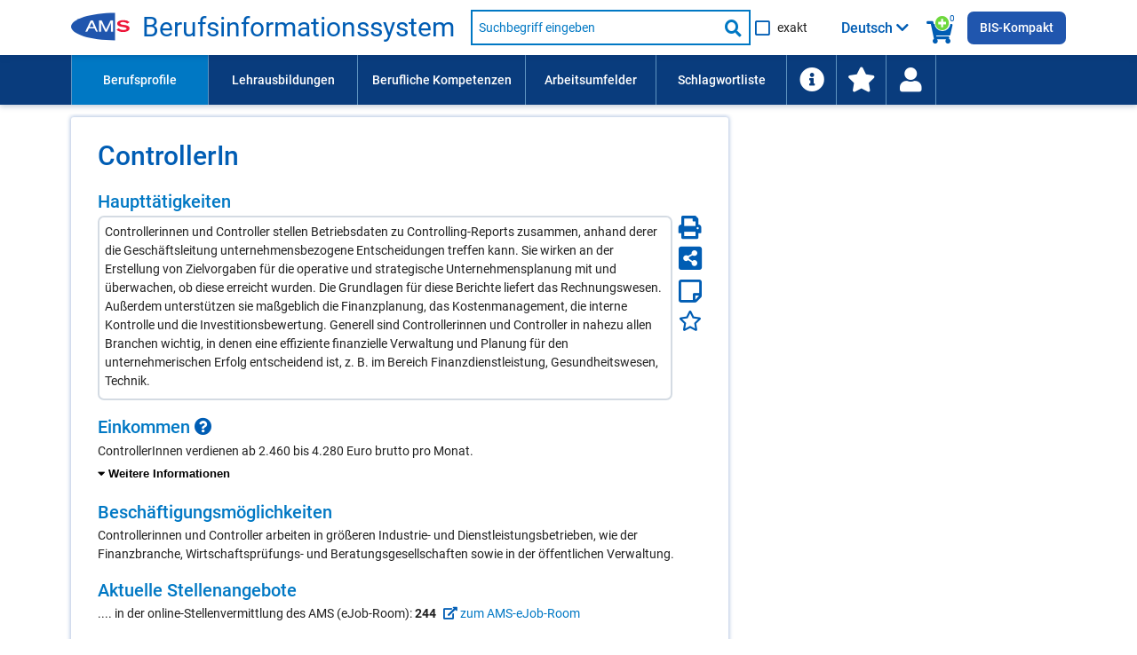

--- FILE ---
content_type: text/html; charset=UTF-8
request_url: https://bis.ams.or.at/bis/beruf/400-ControllerIn
body_size: 388207
content:
<!DOCTYPE html>
 <html lang="de" data-scroll="0">
<head>
	<meta charset="UTF-8">
<meta http-equiv="X-UA-Compatible" content="IE=edge">
<meta name="viewport" content="initial-scale=1, maximum-scale=1, user-scalable=no, width=device-width">
<meta name="Description" CONTENT="Controllerinnen und Controller stellen Betriebsdaten zu Controlling-Reports zusammen, anhand derer die Geschäftsleitung unternehmensbezogene Entscheidungen treffen kann. Sie wirken an der Erstellung von Zielvorgaben für die operative und strategische Unternehmensplanung mit und überwachen, ob diese erreicht wurden. Die Grundlagen für diese Berichte liefert das Rechnungswesen. Außerdem unterstützen sie maßgeblich die Finanzplanung, das Kostenmanagement, die interne Kontrolle und die Investitionsbewertung. Generell sind Controllerinnen und Controller in nahezu allen Branchen wichtig, in denen eine effiziente finanzielle Verwaltung und Planung für den unternehmerischen Erfolg entscheidend ist, z. B. im Bereich Finanzdienstleistung, Gesundheitswesen, Technik.">
<meta name="Keywords" CONTENT="Beruf ControllerIn, Beruf Controller, gefragte Kompetenzen und Fähigkeiten: Abweichungsanalyse, Berichtswesen, Betriebswirtschaftliche Analysemethoden, Bilanzierung, Buchhaltung, Budgetierung, Controlling, ERP-Systeme, Informationsmanagement, Kalkulation, Management-Informationssysteme, Projektmanagement-Kenntnisse, SAP CO Controlling">

<meta http-equiv="Content-Security-Policy" content="default-src 'none'; script-src 'self' 'unsafe-inline' 'unsafe-eval'; connect-src 'self'; img-src 'self' data:; style-src 'self' 'unsafe-inline'; font-src 'self'; base-uri 'self'; form-action 'self'; frame-src https://embed.karrierevideos.at/video-embed/">




<title data-bind="text: page_title">ControllerIn - Beruf - AMS Berufsinformationssystem</title>
<link rel="shortcut icon" href="/bis/images/ams_favicon.ico" type="image/x-icon">

<script>var require = { waitSeconds: 180 };</script>
<script>var application_path = '/bis';</script>
<script async="" data-main="/bis/javascript/app" src="/bis/javascript/lib/require-2.3.6.min.js"></script>

<link href="/bis/vendor/FontAwesome/css/all.css" rel="stylesheet" type="text/css">
<link href="/bis/css/ams-main.css" rel="stylesheet" type="text/css">
<link href="/bis/css/ams-main-contrib-fwd.css" rel="stylesheet" type="text/css">
<link href="/bis/css/main.css" rel="stylesheet" type="text/css">

	<link rel="canonical" href="https://bis.ams.or.at/bis/beruf/400-ControllerIn" />
    <link rel="alternate machine-translated-from" hreflang="de" href="https://bis.ams.or.at/bis/beruf/400-ControllerIn">
</head>
<body>
<header class="ams-l-header" id="ams-navigation">
    <div class="ams-l-header__top-area">
        <div class="ams-l-header__centering-container">
            <div class="ams-m-header-bar" id="header-bar">
                <a href="https://www.ams.at/arbeitsuchende/aus-und-weiterbildung" target="_blank" class="ams-logo"
                   title="Zur AMS Homepage">
                    <img src="/bis/images/redesign/ams_logo.svg"
                         class="ams-m-header-bar__logo"
                         alt="AMS Logo">
                </a>
                <a href="/bis/index.php" class="header-title do-hyphenate">Berufsinformationssystem</a>

                <form class="ams-m-header-search" onsubmit="submitSchnellsuche(this, event)" action="/bis/suche.php" name="suche_form" id="suche_form" method="get">
                    <div class="ams-m-header-search awesomplete-wrapper">
                        <div class="awesomplete">
                            <div class="awesomplete suche-input-wrapper" id="suche-input-wrapper">
                                <label class="ams-m-input-text-w-label__label fwd-visually-hidden" for="suche-startseite">
                                    Suche nach Beruf, Lehrausbildung, Kompetenz usw.
                                </label>
                                <input class="ams-e-input-text ams-m-header-search__awesomplete" type="text"
                                       name="query" aria-label="Suchbegriff eingeben" id="suche" placeholder="Suchbegriff eingeben"
                                       aria-required="true" autocomplete="off" aria-autocomplete="list" />
                            </div>
                        </div>
                        
                        <button type="submit" class="ams-m-header-search__icon icon-fa-search" title="Suche starten"><span class="sr-only">Suche starten</span></button>
                    </div>
                    <div class="ams-e-checkbox relative">
                        <input id="exakte-suche-startseite-checkbox" type="checkbox" name="exakte_suche">

                        <label for="exakte-suche-startseite-checkbox" class="exakte-suche-startseite-checkbox__label">
	                        <span>
	                        	exakt
	                        </span>

                        </label>
                        <!-- span id="exakte-suche-popup-startpage" class="exakte-suche-popup fas fa-question-circle popup-icon" onclick="showInfoPopup('exakte_suche.exakte_suche_info_popup_titel', 'exakte_suche.exakte_suche_info_popup_text', 'search_ipop', this, event);"
                              title="Informationen zur exakten Suche"
                              data-format-to-accordion="true"
                              data-show-overlay="true"
                              data-is-config-text-index="true"></span -->

                    </div>
                </form>

                <div class="kompetenzsuche-indicator">
                    <span class="fas fa-search-plus-green kompetenzsuche-indicator-plus"></span>
                    <span class="fas fa-shopping-cart kompetenzsuche-indicator-warenkorb"></span>
                    <span class="kompetenzsuche-indicator-count">
                        <span data-bind="text: erweiterteSucheViewModel.allItemsCount, visible: erweiterteSucheViewModel.itemsLoadedFromSession()"></span>
                        <span data-bind="visible: !erweiterteSucheViewModel.itemsLoadedFromSession()">0</span>
                    </span>
                </div>

                                    <button class="ams-m-header-bar__header" id="sprachauswahl-wrapper-toggle"
                            aria-expanded="false" aria-controls="sprachauswahl-wrapper" data-bind="attr: { title: findConfigText('toggle-button-title')} ">
                        <span data-bind="html: loadSelectedLanguageBezeichnung()" class="sprachauswahl-sprache">Deutsch</span>
                        <span id="section-switcher-icon" class="icon-fa-chevron-down" aria-hidden="false"></span>
                    </button>
                    <div class="ams-l-header__center-area" id="ams-l-header__sprachauswahl" style="top: 62px;">
                        <div class="ams-l-header__centering-container">
                            <div class="ams-p-section-switcher" id="sprachauswahl-wrapper" aria-hidden="false">
                                <div class="ams-p-section-switcher__header ams-p-section-switcher--align" id="ams-p-section-switcher__header-id" data-bind="htmlSanitized: findConfigText('ueberschrift')"></div>

                                <hr class="ams-e-horizontal-rule">

                                <form id="sprachauswahl-form" class="ams-p-section-switcher__content"  method="POST" aria-labelledby="ams-p-section-switcher__header-id">
                                    <fieldset class="ams-m-radio-group ams-p-section-switcher--align sprachauswahl-fieldset" id="section">
                                        <legend class="ams-m-radio-group__header" data-bind="htmlSanitized: findConfigText('legende')"></legend>

                                        <!-- ko foreach: sprachen -->
                                        <div class="ams-e-radio">
                                            <input type="radio" class="ams-e-radio__input" name="sprache" value="" data-bind="attr: { id: 'sprache-' + kuerzel} , checked: $parent.selectedSprache, checkedValue: $data, click: $parent.updateLanguageUrl.bind(null, $data)" />
                                            <label data-bind="attr: { 'for': 'sprache-' + kuerzel}, htmlSanitized: bezeichnung_deutsch + ' / ' + bezeichnung + ' (' + kuerzel + ')'"></label>
                                        </div>
                                        <!-- /ko -->
                                    </fieldset>
                                </form>
                            </div>
                        </div>
                    </div>
                
                <a class="ins-bis-kompakt-link" href="/bis-kompakt">BIS-Kompakt</a>
            </div>
        </div>
    </div>

    <div class="ams-l-header__bottom-area">
        <div class="ams-l-header__centering-container" id="main-menu">
            <nav class="ams-m-navigation-bar" id="main-menu-nav" aria-label="Menü">
    <ul class="ams-m-navigation-bar__nav" role="menubar" tabindex="0" id="main-menu-ul">

        <li class="ams-m-navigation-bar__nav-item ams-m-navigation-bar__nav-item-beruf ams-m-navigation-bar__nav-item--active" role="menuitem"
            style="min-width: 11em;width:100%;max-width:11em;">
            <a class="ams-m-navigation-bar__nav-item-link"
               title="Führt Sie zu einer Liste aller Berufsprofile (alphabetisch oder nach Berufsgruppen gegliedert)."
               href="/bis/berufe">Berufsprofile
            </a>
        </li>

        <li class="ams-m-navigation-bar__nav-item " role="menuitem"
            style="min-width: 12em;width:100%;max-width:12em;">
            <a class="ams-m-navigation-bar__nav-item-link"
               title="Führt Sie zu einer Liste aller Lehrausbildungen (alphabetisch oder nach Berufsgruppen gegliedert)."
               href="/bis/lehrberufe">Lehrausbildungen
            </a>
        </li>

        <li class="ams-m-navigation-bar__nav-item " role="menuitem"
            style="min-width:13.5em;width:100%;max-width:13.5em;">
            <a class="ams-m-navigation-bar__nav-item-link"
               title="Führt Sie zu einer Liste aller Kompetenzen (alphabetisch oder nach Kompetenzbereichen gegliedert)"
               href="/bis/kompetenzen">Berufliche Kompetenzen
            </a>
        </li>
        <li class="ams-m-navigation-bar__nav-item " role="menuitem"
            style="min-width:10.5em;width:100%;max-width:10.5em;">
            <a class="ams-m-navigation-bar__nav-item-link"
               title="Führt Sie zu einer Liste aller Arbeitsumfelder."
               href="/bis/arbeitsumfelder">Arbeitsumfelder
            </a>
        </li>

        <li class="ams-m-navigation-bar__nav-item " role="menuitem"
            style="min-width:10.5em;width:100%;max-width:10.5em;">
            <a class="ams-m-navigation-bar__nav-item-link"
               title="Die Schlagwortliste enthält berufliche Anforderungen wie Kompetenzen und Arbeitsumfelder; Suchergebnis: Berufe."
               href="/bis/schlagwortliste">Schlagwortliste
            </a>
        </li>

        <li class="ams-m-navigation-bar__nav-item " id="information-li-item" role="menuitem"
            style="min-width:4em;width:100%;max-width:4em;">
            <a class="ams-m-navigation-bar__nav-item-link"
               aria-label="Führt Sie zu Hilfe und Informationen"
               title="Führt Sie zu Hilfe und Informationen"
               href="/bis/information"><span class="fas fa-info-circle menu-icon-big"></span>
            </a>
        </li>

        <li class="ams-m-navigation-bar__nav-item " id="favoriten-li-item" role="menuitem"
            style="min-width:4em;width:100%;max-width:4em;">
            <a class="ams-m-navigation-bar__nav-item-link"
               aria-label="Zu den Favoriten"
               title="Zu den Favoriten"
               href="/bis/favoriten"><span class="fas fa-star menu-icon-big"></span>
            </a>
        </li>

        <li class="ams-m-navigation-bar__nav-item relative" id="login-li-item" role="menuitem"
            style="min-width:4em;width:100%;max-width:4em;">
            <a class="ams-m-navigation-bar__nav-item-link" id="login-menu-link"
               aria-label="Wiedereinstieg"
               title="Wiedereinstieg"
               href="#" onclick="toggleMenuPopup(this); return false;"><span class="fas fa-user menu-icon-big"></span>
            </a>
            <div class="menu-popup wiedereinstieg hidden">
    <div class="ams-m-jp-teaser" id="wiedereinstieg-menu-popup-wrapper">
        <ul class="ams-m-jp-teaser__tabs" role="tablist" aria-multiselectable="false">
            <li class="ams-m-jp-teaser__tab">
                <div id="ams-m-jp-teaser-tab1-login-popup" class="ams-m-jp-teaser__tab-label ams-m-jp-teaser--unchecked relative" tabindex="0" role="tab" aria-controls="jp-teaser-tab-content1-login-popup">
                    Wiedereinstieg
                    <span class="fas fa-question-circle popup-icon" title="Informationen zur einfachen Suche" data-is-config-text-index="true" onclick="showInfoPopup(
                                'wiedereinstieg.fragezeichen_popup_titel', 'wiedereinstieg.fragezeichen_popup_text', 'erweiterte_suche_ipop', this, event);"
                       data-format-to-accordion="true"></span>
                </div>
                <div id="jp-teaser-tab-content1-login-popup" class="ams-m-jp-teaser__tab-content ams-m-jp-teaser--visible" aria-labelledby="ams-m-jp-teaser-tab1-login-popup" aria-hidden="false" role="tabpanel">
                    <div id="login-wrapper">
                        <form id="login" class="login-form">
                            <fieldset class="no-style-fieldset">
                            	<legend class="fwd-visually-hidden">Wiedereinstieg</legend>
                                <div class="ams-m-input-text-w-label">
                                    <label class="ams-m-input-text-w-label__label" for="login-tagesdatum">Tagesdatum:</label>
                                    <input type="text" id="login-tagesdatum" name="login-tagesdatum" aria-required="true" class="ams-e-input-text" value="" placeholder="Tagesdatum eingeben" required="" />
                                </div>
                                <div class="ams-m-input-text-w-label">
                                    <label class="ams-m-input-text-w-label__label" for="login-pin-code">PIN-Code:</label>
                                    <input type="text" id="login-pin-code" name="login-pin-code" aria-required="true" class="ams-e-input-text" value="" placeholder="PIN-Code eingeben" required="">
                                </div>
                            </fieldset>
                        </form>
                        <div class="ams-m-top-task-teaser__bottom-area">
                            <button class="ams-e-button ams-e-button--primary full-width space-top" id="login-button" title="">Anmelden</button>
                        </div>
                    </div>
                    <div id="login-data-wrapper" class="hidden">
                        <p><span class="bold">Tagesdatum:</span> <span id="tagesdatum"></span></p>
                        <p><span class="bold">PIN-Code:</span> <span id="pin"></span></p>
                        <div class="ams-m-top-task-teaser__bottom-area">
                            <button class="ams-e-button ams-e-button--primary full-width space-top" id="logout-button" title="Abmelden" onclick="" type="button">
                                Abmelden
                            </button>
                            
                            <button id="user-delete-button" class="ams-e-button ams-e-button--primary full-width space-top" title="Hier können Sie Ihren gesamten PIN und alle gespeicherten Suchabfragen löschen." onclick="" type="button">
                                Konto löschen
                            </button>
                            
                        </div>
                    </div>
                </div>
            </li>
        </ul>
    </div>
</div>
        </li>
    </ul>
    <div class="ams-m-navigation-bar__more hidden" id="main-menu-more">
        <div class="ams-m-navigation-bar__more-button" id="main-menu-more-button" tabindex="0" role="button" aria-label="Mehr Navigationspunkte">
            <div>Mehr</div>
            <span class="ams-m-navigation-bar__more-icon icon-fa-chevron-down" aria-hidden="false"></span>
        </div>
        <ul class="ams-m-navigation-bar__more-list " id="main-menu-more-list">

        </ul>
    </div>
</nav>
        </div>
    </div>

    

</header>
<main class="berufdetail ams-l-main" id="ams-content">
    <div class="ams-l-main__wrapper">
        <section class="ams-l-main__content" aria-labelledby="ams-l-main__header-heading-id">
            <div class="ams-p-content">
                <div class="ams-p-content-section">
                    <div class="ams-l-main__header">
    <div class="ams-l-main__header-item"></div>
    <div class="title-top">
        <h1 class="ams-l-main__header-heading ams-e-h1--small-screens relative title-top-small" id="ams-l-main__header-heading-id" lang="de">
            <span class="ams-l-main__header-heading__inner"><span id="beruf_hauptueberschrift"><span class="do-highlight">ControllerIn</span></span></span>
            
        </h1>
    </div>
</div>


                    

                    <h2 class="ams-p-content-section__header accordion-header relative" id="haupttaetigkeit-element-title">Haupttätigkeiten</h2>
                    <div class="share-icons-widget  bug-haupttaetigkeiten-wrapper">
    <div class="share-icons-widget_left-item">
        <div id="einleitungstext-element" class="einleitungstext-box "><p><span class="do-highlight">Controllerinnen und Controller stellen Betriebsdaten zu Controlling-Reports zusammen, anhand derer die Geschäftsleitung unternehmensbezogene Entscheidungen treffen kann. Sie wirken an der Erstellung von Zielvorgaben für die operative und strategische Unternehmensplanung mit und überwachen, ob diese erreicht wurden. Die Grundlagen für diese Berichte liefert das Rechnungswesen. Außerdem unterstützen sie maßgeblich die Finanzplanung, das Kostenmanagement, die interne Kontrolle und die Investitionsbewertung. Generell sind Controllerinnen und Controller in nahezu allen Branchen wichtig, in denen eine effiziente finanzielle Verwaltung und Planung für den unternehmerischen Erfolg entscheidend ist, z. B. im Bereich Finanzdienstleistung, Gesundheitswesen, Technik.</span></p></div>
    </div>
    <div class="share-icons-widget_right-item">
        <a href="/bis/beruf-ausdruck/400" title="Hier können Sie die Seite drucken." aria-label="Seite Drucken"><span id="drucken-icon" class="fas fa-print drucken-icon color-blue " ></span></a>
        <a href="javascript:;" title="Hier können Sie die Seite mit Anderen teilen." aria-label="Seite teilen"><span id="teilen-icon" class="fas fa-share-alt-square teilen-icon color-blue " ></span></a>
        <a href="javascript:;" title="Hier öffnen Sie Ihren persönlichen Notizzettel." aria-label="Notizzettel">
		        <span id="notiz-icon" class="far fa-sticky-note fa-sticky-note--big notiz-icon " >
		            
                </span>
		    </a>
        <a href="javascript:;" title="Zu den Favoriten hinzufügen" aria-label="Favoriten"><span id="fav-star" class="far fa-star fav-icon " ></span></a>
    </div>
</div>

                    
                    
                    
                    
                    

                    
                    <div class="contentPageSection parbase ">
    <div class="ams-p-content-section__container ams-p-content-section--unchecked" id="einkommen-element" tabindex="0" role="region" aria-controls="einkommen-content">
                <h2 class="ams-p-content-section__header accordion-header relative" id="einkommen-element-title" >
            <span>Einkommen <span class="fas fa-question-circle popup-icon" title="Klicken Sie hier für weitere Informationen." onclick="showInfoPopup(
				'Einkommen', 'Die Gehaltsangaben entsprechen Bruttogehältern bzw. Bruttolöhnen beim Berufseinstieg. Datengrundlage sind die entsprechenden Mindestgehälter in Kollektivverträgen und Gesetzen (Stand: August 2025). Die Angaben werden ca. alle 3 Jahre aktualisiert.&lt;p class=&quot;margin-top-small&quot;&gt;Mindestgehalt für BerufseinsteigerInnen lt. typisch anwendbaren Kollektivverträgen.&lt;/p&gt;', 'info_ipop', this, event);"
			 data-show-overlay="true" data-display-top="1"></span></span>
        </h2>
                
        <div class="ams-p-content-section__content ams-p-content-section--hidden" id="einkommen-content" aria-labelledby="einkommen-element-title" aria-hidden="false" role="tabpanel">
        	        	
        	
            <div>
                <div class="contentRTE parbase">
                	
                    <div class="ams-m-content-block-text">
                        <p>ControllerInnen verdienen ab 2.460 bis 4.280 Euro brutto pro Monat.</p><div class="accordion padding-top closed" data-accordion-bottom-toggle="true"><div class="accordion-item accordion-standard ams-p-content-section--unchecked"><div class="accordion-body ams-p-content-section--hidden"><p class="space-top-small">Je nach Qualifikationsniveau kann das Einstiegsgehalt auch höher ausfallen:</p><ul><li>Beruf mit höherer beruflicher Schul- und Fachausbildung: 2.460 bis 3.490 Euro brutto</li><li>Akademischer Beruf: 3.010 bis 4.280 Euro brutto</li></ul></div><div class="accordion-header accordion-header-with-button relative"><button id="einkommen-toggle-button" class="toggle-items-button" aria-expanded="false">
                    <span class="accordion-header__toggle-button-icon fas fa-caret-down" aria-hidden="true"></span> <span class="accordion-toggle-text">Weitere Informationen</span>
                </button></div></div></div>
                    </div>
                </div>
            </div>
        </div>
    </div>
</div>

                    <div class="contentPageSection parbase ">
    <div class="ams-p-content-section__container ams-p-content-section--unchecked" id="beschaeftigungsmoeglichkeiten-element" tabindex="0" role="region" aria-controls="beschaeftigungsmoeglichkeiten-content">
                <h2 class="ams-p-content-section__header accordion-header relative" id="beschaeftigungsmoeglichkeiten-element-title" >
            <span>Beschäftigungsmöglichkeiten </span>
        </h2>
                
        <div class="ams-p-content-section__content ams-p-content-section--hidden" id="beschaeftigungsmoeglichkeiten-content" aria-labelledby="beschaeftigungsmoeglichkeiten-element-title" aria-hidden="false" role="tabpanel">
        	        	
        	
            <div>
                <div class="contentRTE parbase">
                	
                    <div class="ams-m-content-block-text">
                        <p><span class="do-highlight">Controllerinnen und Controller arbeiten in größeren Industrie- und Dienstleistungsbetrieben, wie der Finanzbranche, Wirtschaftsprüfungs- und Beratungsgesellschaften sowie in der öffentlichen Verwaltung.</span></p>
                    </div>
                </div>
            </div>
        </div>
    </div>
</div>

                    <div class="contentPageSection parbase ">
    <div class="ams-p-content-section__container ams-p-content-section--unchecked" id="offene_stellen-element" tabindex="0" role="region" aria-controls="offene_stellen-content">
                <h2 class="ams-p-content-section__header accordion-header relative" id="offene_stellen-element-title" >
            <span>Aktuelle Stellenangebote</span>
        </h2>
                
        <div class="ams-p-content-section__content ams-p-content-section--hidden" id="offene_stellen-content" aria-labelledby="offene_stellen-element-title" aria-hidden="false" role="tabpanel">
        	        	
        	
            <div>
                <div class="contentRTE parbase">
                	
                    <div class="ams-m-content-block-text">
                        <p>.... in der online-Stellenvermittlung des AMS (eJob-Room): <strong>244</strong>
	            <a href="https://jobroom.ams.or.at/jobsuche/Suche.jsp?d=1&amp;d2=2&amp;d3=3&amp;d4=4&amp;beruf_radio=3&amp;beruf_anfang=&amp;r0=SA&amp;x=1171104829332&amp;ar=0&amp;arb=0&amp;au=0&amp;ak=0&amp;akt=0&amp;beruf_art=2&amp;bg=1&amp;b_og=86&amp;b_ug=291&amp;bg2=400" target="_blank" ><span class="fas fa-external-link-alt"></span>  zum AMS-eJob-Room</a></p>
                    </div>
                </div>
            </div>
        </div>
    </div>
</div>

                    <div class="contentPageSection parbase  transparent-map-overlay-background">
    <div class="ams-p-content-section__container ams-p-content-section--unchecked" id="offene-stellen-map-element" tabindex="0" role="region" aria-controls="offene-stellen-map-content">
        <h3 class="ams-p-content-section__header accordion-header relative" id="offene-stellen-map-element-title">
            <span>Österreich-Karte der offenen Stellen</span>
        </h3>
        
        <div class="ams-p-content-section__content ams-p-content-section--hidden" id="offene-stellen-map-content" aria-labelledby="offene-stellen-map-element-title" aria-hidden="false" role="tabpanel">
            <div>
                <div class="contentRTE parbase">
                    <div class="ams-m-content-block-text">
                        <div id="map-preview-wrapper" class="map-preview map-preview--detail relative">
            <img src="/bis/images/map/oesterreich.svg" alt="Österreich Karte" />
            <div id="map-preview-overlay" class="map-preview__overlay" title="Hier klicken, um die offenen Stellen zu Berufsprofilen/Lehrausbildungen anzuzeigen."></div>
            <button id="map-preview-button" class="ams-e-button ams-e-button--secondary" title="Hier klicken, um die offenen Stellen zu Berufsprofilen/Lehrausbildungen anzuzeigen.">Hier klicken, um die Österreichkarte der offenen Stellen anzuzeigen</button>
        </div><div id="map-inner-wrapper" class="hidden map-inner-wrapper-detail-page">
            <div class="search-results-container relative">
                <div id="map" tabindex="0">
                    <span id="map-loading-indicator" class="fas fa-spinner fa-pulse hidden"></span>
                    <h3 class="map-title" data-bind="text: mapTitle">-</h3>
                </div>
                    <div class="ams-p-teaser-block map-control-wrapper">
                        <div class="ams-p-teaser-block__item">
                            <div class="ams-m-theme-teaser__content" id="map-button-dropdown-wrapper">
                            
                            </div>
                            <div class="map-quelle-wrapper">
                                <ul class="geomap-copyright">
                                    <li>Diagramm: Copyright FWD <a href="https://fwd.at/mapbuilder" target="_blank">Mapbuilder</a> 2026</li>
                                    <li><span class="fa-li"><span class="fas fa-circle"></span></span><a href="https://data.opendataportal.at/dataset/geojson-daten-osterreich" target="_blank">Geodaten</a> Open Data Portal Austria</li>
                                </ul>
                            </div>
                        </div>
            
                    </div><a id="toggle-map-table" class="toggle-button search_results_weitere_button map-wai-table-toggle" title="Tabelle anzeigen"><span class="fas fa-table" aria-hidden="false"></span> <span id="toggle-map-table-text">Tabelle anzeigen</span></a>
<div id="map-table-wrapper" class="visually-hidden">
	<table id="map-table" class="map-table full-width-table" aria-live="polite">
		<caption>Offene Stellen nach Bundesländern</caption>
		<thead>
			<tr>
				<th id="map-table-region-type-header">Bundesland</th>
				<th id="map-table-offene-stellen-header" data-bind="visible: mapViewModel.showMapWaiTableOffeneStellenColumn">offene Stellen</th>
				<th id="map-table-bewerber-header" data-bind="visible: mapViewModel.showMapWaiTableBewerberColumn">BewerberInnen</th>
			</tr>
		</thead>
		<tbody data-bind="foreach: mapViewModel.mapWaiTableData">
			<tr>
				<td data-bind="htmlSanitized: bereich"></td>
				<td data-bind="visible: $parent.mapViewModel.showMapWaiTableOffeneStellenColumn">
					<span data-bind="htmlSanitized: offene_stellen"></span>
					<span class="visually-hidden"> offene Stellen</span>
				</td>
				<td data-bind="visible: $parent.mapViewModel.showMapWaiTableBewerberColumn">
					<span data-bind="htmlSanitized: bewerber"></span>
					<span class="visually-hidden"> BewerberInnen</span>
				</td>
			</tr>
		</tbody>
	</table>
	<p class="map-table-hinweis">Die Gesamtzahl der offenen Stellen weicht aus technischen Gründen teilweise von der Summe der Einzelwerte ab.</p>
</div>
</div>
        </div>
                    </div>
                </div>
            </div>
        </div>
    </div>
</div>

                    <div class="contentPageSection parbase gefragte-kompetenzen-content">
    <div class="ams-p-content-section__container ams-p-content-section--unchecked" id="gefragte_kompetenzen-element" tabindex="0" role="region" aria-controls="gefragte_kompetenzen-content">
                <h2 class="ams-p-content-section__header accordion-header relative" id="gefragte_kompetenzen-element-title" >
            <span>In Inseraten gefragte berufliche Kompetenzen <span class="fas fa-question-circle popup-icon" title="Klicken Sie hier für weitere Informationen." onclick="showInfoPopup(
				'bug.besonders_gefragte_kompetenzen', 'bug.besonders_gefragte_kompetenzen_detail', 'info_ipop', this, event);"
			 data-is-config-text-index="true" data-show-overlay="true" data-display-top="true"></span></span>
        </h2>
                
        <div class="ams-p-content-section__content ams-p-content-section--hidden" id="gefragte_kompetenzen-content" aria-labelledby="gefragte_kompetenzen-element-title" aria-hidden="false" role="tabpanel">
        	        	<p>Gefragte Kompetenzen und Fähigkeiten im Beruf ControllerIn sind:</p>
        	        	
        	
            <div>
                <div class="contentRTE parbase">
                	
                    <div class="ams-m-content-block-text">
                        <div class="multicolumn-list besonders-gefragte-liste"><ul class="no-bullets-ul"><li class="suchbegriff" data-suchbegriff_noteid="5308" 
                    data-suchbegriff_bezeichnung="Abweichungsanalyse" data-suchbegriff_bezeichnung-translated="" data-suchbegriff_typ="DETAILKOMP" 
                    data-suchbegriff_fachlich-flag="1" data-suchbegriff_link="/bis/kompetenz/103-Betriebswirtschaftskenntnisse?query_qualifikation_detail_noteid=5308" data-suchbegriff_selected="false"><span class="fas fa-search-plus-green suche-gewaehlte-suchbegriffe-auswahllupe small-padding-left " title="Zur Kompetenzsuche hinzufügen" onclick="addSuchbegriffToWarenkorbAndSaveToSession('5308', 'DETAILKOMP', 'Abweichungsanalyse', '', '1', '/bis/kompetenz/103-Betriebswirtschaftskenntnisse?query_qualifikation_detail_noteid=5308')" aria-label="Hinzufügen" ></span><a href="/bis/kompetenz/103-Betriebswirtschaftskenntnisse?query_qualifikation_detail_noteid=5308&expandDetailqualis=1&stammdaten_noteid=400"  data-show-definition="true" data-def="Kenntnis der Abweichungsanalyse zur Untersuchung der Differenz zwischen Plankosten und Ist-Kosten im Rahmen der Kostenkontrolle."><span class="do-highlight">Abweichungsanalyse</span></a></li><li class="suchbegriff" data-suchbegriff_noteid="2868" 
                    data-suchbegriff_bezeichnung="Berichtswesen" data-suchbegriff_bezeichnung-translated="" data-suchbegriff_typ="DETAILKOMP" 
                    data-suchbegriff_fachlich-flag="1" data-suchbegriff_link="/bis/kompetenz/103-Betriebswirtschaftskenntnisse?query_qualifikation_detail_noteid=2868" data-suchbegriff_selected="false"><span class="fas fa-search-plus-green suche-gewaehlte-suchbegriffe-auswahllupe small-padding-left " title="Zur Kompetenzsuche hinzufügen" onclick="addSuchbegriffToWarenkorbAndSaveToSession('2868', 'DETAILKOMP', 'Berichtswesen', '', '1', '/bis/kompetenz/103-Betriebswirtschaftskenntnisse?query_qualifikation_detail_noteid=2868')" aria-label="Hinzufügen" ></span><a href="/bis/kompetenz/103-Betriebswirtschaftskenntnisse?query_qualifikation_detail_noteid=2868&expandDetailqualis=1&stammdaten_noteid=400"  data-show-definition="true" data-def="Wissen um alle Einrichtungen, Mittel und Maßnahmen eines Unternehmens zur Erarbeitung, Weiterleitung und Verarbeitung von Informationen."><span class="do-highlight">Berichtswesen</span></a></li><li class="suchbegriff" data-suchbegriff_noteid="8966" 
                    data-suchbegriff_bezeichnung="Betriebswirtschaftliche Analysemethoden" data-suchbegriff_bezeichnung-translated="" data-suchbegriff_typ="DETAILKOMP" 
                    data-suchbegriff_fachlich-flag="1" data-suchbegriff_link="/bis/kompetenz/103-Betriebswirtschaftskenntnisse?query_qualifikation_detail_noteid=8966" data-suchbegriff_selected="false"><span class="fas fa-search-plus-green suche-gewaehlte-suchbegriffe-auswahllupe small-padding-left " title="Zur Kompetenzsuche hinzufügen" onclick="addSuchbegriffToWarenkorbAndSaveToSession('8966', 'DETAILKOMP', 'Betriebswirtschaftliche Analysemethoden', '', '1', '/bis/kompetenz/103-Betriebswirtschaftskenntnisse?query_qualifikation_detail_noteid=8966')" aria-label="Hinzufügen" ></span><a href="/bis/kompetenz/103-Betriebswirtschaftskenntnisse?query_qualifikation_detail_noteid=8966&expandDetailqualis=1&stammdaten_noteid=400"  data-show-definition="true" data-def="Methoden zur Analyse betriebswirtschaftlicher Kenndaten."><span class="do-highlight">Betriebswirtschaftliche Analysemethoden</span></a></li><li class="suchbegriff" data-suchbegriff_noteid="60" 
                    data-suchbegriff_bezeichnung="Bilanzierung" data-suchbegriff_bezeichnung-translated="" data-suchbegriff_typ="DETAILKOMP" 
                    data-suchbegriff_fachlich-flag="1" data-suchbegriff_link="/bis/kompetenz/99-Rechnungswesen-Kenntnisse?query_qualifikation_detail_noteid=60" data-suchbegriff_selected="false"><span class="fas fa-search-plus-green suche-gewaehlte-suchbegriffe-auswahllupe small-padding-left " title="Zur Kompetenzsuche hinzufügen" onclick="addSuchbegriffToWarenkorbAndSaveToSession('60', 'DETAILKOMP', 'Bilanzierung', '', '1', '/bis/kompetenz/99-Rechnungswesen-Kenntnisse?query_qualifikation_detail_noteid=60')" aria-label="Hinzufügen" ></span><a href="/bis/kompetenz/99-Rechnungswesen-Kenntnisse?query_qualifikation_detail_noteid=60&expandDetailqualis=1&stammdaten_noteid=400"  data-show-definition="true" data-def="Vollständige Vermögensaufstellungen eines Unternehmens."><span class="do-highlight">Bilanzierung</span></a></li><li class="suchbegriff" data-suchbegriff_noteid="1645" 
                    data-suchbegriff_bezeichnung="Buchhaltung" data-suchbegriff_bezeichnung-translated="" data-suchbegriff_typ="DETAILKOMP" 
                    data-suchbegriff_fachlich-flag="1" data-suchbegriff_link="/bis/kompetenz/99-Rechnungswesen-Kenntnisse?query_qualifikation_detail_noteid=1645" data-suchbegriff_selected="false"><span class="fas fa-search-plus-green suche-gewaehlte-suchbegriffe-auswahllupe small-padding-left " title="Zur Kompetenzsuche hinzufügen" onclick="addSuchbegriffToWarenkorbAndSaveToSession('1645', 'DETAILKOMP', 'Buchhaltung', '', '1', '/bis/kompetenz/99-Rechnungswesen-Kenntnisse?query_qualifikation_detail_noteid=1645')" aria-label="Hinzufügen" ></span><a href="/bis/kompetenz/99-Rechnungswesen-Kenntnisse?query_qualifikation_detail_noteid=1645&expandDetailqualis=1&stammdaten_noteid=400"  data-show-definition="true" data-def="Aufzeichnung aller finanziellen Transaktionen in Organisationen auf der Grundlage von Belegen."><span class="do-highlight">Buchhaltung</span></a></li><li class="suchbegriff" data-suchbegriff_noteid="88" 
                    data-suchbegriff_bezeichnung="Budgetierung" data-suchbegriff_bezeichnung-translated="" data-suchbegriff_typ="DETAILKOMP" 
                    data-suchbegriff_fachlich-flag="1" data-suchbegriff_link="/bis/kompetenz/99-Rechnungswesen-Kenntnisse?query_qualifikation_detail_noteid=88" data-suchbegriff_selected="false"><span class="fas fa-search-plus-green suche-gewaehlte-suchbegriffe-auswahllupe small-padding-left " title="Zur Kompetenzsuche hinzufügen" onclick="addSuchbegriffToWarenkorbAndSaveToSession('88', 'DETAILKOMP', 'Budgetierung', '', '1', '/bis/kompetenz/99-Rechnungswesen-Kenntnisse?query_qualifikation_detail_noteid=88')" aria-label="Hinzufügen" ></span><a href="/bis/kompetenz/99-Rechnungswesen-Kenntnisse?query_qualifikation_detail_noteid=88&expandDetailqualis=1&stammdaten_noteid=400"  data-show-definition="true" data-def="Vorgabe von Budgets für einzelne Unternehmensbereiche als Handlungsleitlinie bzw. Geschäftsrahmen."><span class="do-highlight">Budgetierung</span></a></li><li class="suchbegriff" data-suchbegriff_noteid="90" 
                    data-suchbegriff_bezeichnung="Controlling" data-suchbegriff_bezeichnung-translated="" data-suchbegriff_typ="DETAILKOMP" 
                    data-suchbegriff_fachlich-flag="1" data-suchbegriff_link="/bis/kompetenz/99-Rechnungswesen-Kenntnisse?query_qualifikation_detail_noteid=90" data-suchbegriff_selected="false"><span class="fas fa-search-plus-green suche-gewaehlte-suchbegriffe-auswahllupe small-padding-left " title="Zur Kompetenzsuche hinzufügen" onclick="addSuchbegriffToWarenkorbAndSaveToSession('90', 'DETAILKOMP', 'Controlling', '', '1', '/bis/kompetenz/99-Rechnungswesen-Kenntnisse?query_qualifikation_detail_noteid=90')" aria-label="Hinzufügen" ></span><a href="/bis/kompetenz/99-Rechnungswesen-Kenntnisse?query_qualifikation_detail_noteid=90&expandDetailqualis=1&stammdaten_noteid=400"  data-show-definition="true" data-def="Der Aufgabenbereich Controlling beinhaltet das Steuern, Planen und Koordinieren von wirtschaftlichen Abläufen innerhalb eines Unternehmens."><span class="do-highlight">Controlling</span></a></li></ul><ul class="no-bullets-ul"><li class="suchbegriff" data-suchbegriff_noteid="115" 
                    data-suchbegriff_bezeichnung="ERP-Systeme" data-suchbegriff_bezeichnung-translated="" data-suchbegriff_typ="DETAILKOMP" 
                    data-suchbegriff_fachlich-flag="1" data-suchbegriff_link="/bis/kompetenz/111-Betriebswirtschaftliche%20Anwendungssoftware-Kenntnisse?query_qualifikation_detail_noteid=115" data-suchbegriff_selected="false"><span class="fas fa-search-plus-green suche-gewaehlte-suchbegriffe-auswahllupe small-padding-left " title="Zur Kompetenzsuche hinzufügen" onclick="addSuchbegriffToWarenkorbAndSaveToSession('115', 'DETAILKOMP', 'ERP-Systeme', '', '1', '/bis/kompetenz/111-Betriebswirtschaftliche%20Anwendungssoftware-Kenntnisse?query_qualifikation_detail_noteid=115')" aria-label="Hinzufügen" ></span><a href="/bis/kompetenz/111-Betriebswirtschaftliche%20Anwendungssoftware-Kenntnisse?query_qualifikation_detail_noteid=115&expandDetailqualis=1&stammdaten_noteid=400"  data-show-definition="true" data-def="Kenntnisse in der Ressourcenplanung in Unternehmen mit Hilfe von Software, z.B.: Buchhaltung, Auftragsverwaltung, Personalwesen."><span class="do-highlight">ERP-Systeme</span></a></li><li class="suchbegriff" data-suchbegriff_noteid="7920" 
                    data-suchbegriff_bezeichnung="Informationsmanagement" data-suchbegriff_bezeichnung-translated="" data-suchbegriff_typ="DETAILKOMP" 
                    data-suchbegriff_fachlich-flag="1" data-suchbegriff_link="/bis/kompetenz/92-Managementkenntnisse?query_qualifikation_detail_noteid=7920" data-suchbegriff_selected="false"><span class="fas fa-search-plus-green suche-gewaehlte-suchbegriffe-auswahllupe small-padding-left " title="Zur Kompetenzsuche hinzufügen" onclick="addSuchbegriffToWarenkorbAndSaveToSession('7920', 'DETAILKOMP', 'Informationsmanagement', '', '1', '/bis/kompetenz/92-Managementkenntnisse?query_qualifikation_detail_noteid=7920')" aria-label="Hinzufügen" ></span><a href="/bis/kompetenz/92-Managementkenntnisse?query_qualifikation_detail_noteid=7920&expandDetailqualis=1&stammdaten_noteid=400"  data-show-definition="true" data-def="Planen, Gestalten, Überwachen und Steuern von Informationen und Kommunikation in Unternehmen zur Erreichung der strategischen Unternehmensziele."><span class="do-highlight">Informationsmanagement</span></a></li><li class="suchbegriff" data-suchbegriff_noteid="2287" 
                    data-suchbegriff_bezeichnung="Kalkulation" data-suchbegriff_bezeichnung-translated="" data-suchbegriff_typ="DETAILKOMP" 
                    data-suchbegriff_fachlich-flag="1" data-suchbegriff_link="/bis/kompetenz/103-Betriebswirtschaftskenntnisse?query_qualifikation_detail_noteid=2287" data-suchbegriff_selected="false"><span class="fas fa-search-plus-green suche-gewaehlte-suchbegriffe-auswahllupe small-padding-left " title="Zur Kompetenzsuche hinzufügen" onclick="addSuchbegriffToWarenkorbAndSaveToSession('2287', 'DETAILKOMP', 'Kalkulation', '', '1', '/bis/kompetenz/103-Betriebswirtschaftskenntnisse?query_qualifikation_detail_noteid=2287')" aria-label="Hinzufügen" ></span><a href="/bis/kompetenz/103-Betriebswirtschaftskenntnisse?query_qualifikation_detail_noteid=2287&expandDetailqualis=1&stammdaten_noteid=400"  data-show-definition="true" data-def="Fähigkeit, kaufmännische Berechnungen durchzuführen; darunter fallen die Ermittlung der Stückkosten einer Ware, der Produktionskosten einer Ware pro Periode sowie der Verkaufspreis."><span class="do-highlight">Kalkulation</span></a></li><li class="suchbegriff" data-suchbegriff_noteid="4821" 
                    data-suchbegriff_bezeichnung="Management-Informationssysteme" data-suchbegriff_bezeichnung-translated="" data-suchbegriff_typ="DETAILKOMP" 
                    data-suchbegriff_fachlich-flag="1" data-suchbegriff_link="/bis/kompetenz/103-Betriebswirtschaftskenntnisse?query_qualifikation_detail_noteid=4821" data-suchbegriff_selected="false"><span class="fas fa-search-plus-green suche-gewaehlte-suchbegriffe-auswahllupe small-padding-left " title="Zur Kompetenzsuche hinzufügen" onclick="addSuchbegriffToWarenkorbAndSaveToSession('4821', 'DETAILKOMP', 'Management-Informationssysteme', '', '1', '/bis/kompetenz/103-Betriebswirtschaftskenntnisse?query_qualifikation_detail_noteid=4821')" aria-label="Hinzufügen" ></span><a href="/bis/kompetenz/103-Betriebswirtschaftskenntnisse?query_qualifikation_detail_noteid=4821&expandDetailqualis=1&stammdaten_noteid=400"  data-show-definition="true" data-def="Kenntnis verschiedener Management-Informationssysteme (MIS) im Zusammenhang mit OLAP-Anwendungen und dem elektronischen Berichtswesen."><span class="do-highlight">Management-Informationssysteme</span></a></li><li class="suchbegriff" data-suchbegriff_noteid="102" 
                    data-suchbegriff_bezeichnung="Projektmanagement-Kenntnisse" data-suchbegriff_bezeichnung-translated="" data-suchbegriff_typ="KOMP" 
                    data-suchbegriff_fachlich-flag="1" data-suchbegriff_link="/bis/kompetenz/102-Projektmanagement-Kenntnisse" data-suchbegriff_selected="false"><span class="fas fa-search-plus-green suche-gewaehlte-suchbegriffe-auswahllupe small-padding-left " title="Zur Kompetenzsuche hinzufügen" onclick="addSuchbegriffToWarenkorbAndSaveToSession('102', 'KOMP', 'Projektmanagement-Kenntnisse', '', '1', '/bis/kompetenz/102-Projektmanagement-Kenntnisse')" aria-label="Hinzufügen" ></span><a href="/bis/kompetenz/102-Projektmanagement-Kenntnisse?stammdaten_noteid=400"  data-show-definition="true" data-def="Wissen um alle Maßnahmen zur Konzeption, Steuerung und Durchführung eines Projekts; neben den technischen Aufgaben zählen dazu v.a. Kommunikations- und Motivationsaufgaben."><span class="do-highlight">Projektmanagement-Kenntnisse</span></a></li><li class="suchbegriff" data-suchbegriff_noteid="974" 
                    data-suchbegriff_bezeichnung="SAP CO Controlling" data-suchbegriff_bezeichnung-translated="" data-suchbegriff_typ="DETAILKOMP" 
                    data-suchbegriff_fachlich-flag="1" data-suchbegriff_link="/bis/kompetenz/4628-SAP-Kenntnisse?query_qualifikation_detail_noteid=974" data-suchbegriff_selected="false"><span class="fas fa-search-plus-green suche-gewaehlte-suchbegriffe-auswahllupe small-padding-left " title="Zur Kompetenzsuche hinzufügen" onclick="addSuchbegriffToWarenkorbAndSaveToSession('974', 'DETAILKOMP', 'SAP CO Controlling', '', '1', '/bis/kompetenz/4628-SAP-Kenntnisse?query_qualifikation_detail_noteid=974')" aria-label="Hinzufügen" ></span><a href="/bis/kompetenz/4628-SAP-Kenntnisse?query_qualifikation_detail_noteid=974&expandDetailqualis=1&stammdaten_noteid=400"  data-show-definition="true" data-def="Software zur Organisation von Buchungen, periodischen Verechnungen, der Kostenstellenplanung, von Jahresabschlüssen u.ä."><span class="do-highlight">SAP CO Controlling</span></a></li></ul></div>
                    </div>
                </div>
            </div>
        </div>
    </div>
</div>


                    <!-- ko stopBinding: true -->
                    <div id="gap-analyse-detail-component">
                        <div  class="hidden" data-bind="css: {hidden: !($root.gapAnalyseSpezialisierungList && $root.gapAnalyseSpezialisierungList() != null && $root.gapAnalyseSpezialisierungItemCount() > 0)}">
                        <!-- ko if: $root.gapAnalyseSpezialisierungList && $root.gapAnalyseSpezialisierungList() != null && $root.gapAnalyseSpezialisierungItemCount() > 0 -->
                        <div class="contentPageSection parbase gap_analyse-content">
    <div class="ams-p-content-section__container ams-p-content-section--unchecked" id="gap_analyse-element" tabindex="0" role="region" aria-controls="gap_analyse-content">
                <h2 class="ams-p-content-section__header accordion-header relative" id="gap_analyse-element-title"  data-bind="runAfterRender: $root.reinitializeMobileAccordion">
            <span>Kompetenz-Check für Berufsspezialisierungen</span>
        </h2>
                
        <div class="ams-p-content-section__content ams-p-content-section--hidden" id="gap_analyse-content" aria-labelledby="gap_analyse-element-title" aria-hidden="false" role="tabpanel">
        	        	<p>Es wird die Anzahl der Kompetenzen aus dem Warenkorb, die zur Berufsspezialisierung passen angezeigt, dahinter die Kompetenzen insgesamt. Die Rechtecke sind dazu passend gefärbt - pro passender Kompetenz wird ein Rechteck grün gefärbt.
</br>
Wenn Sie die Spezialisierung aufklappen, dann sehen Sie die Nachfrage mit Balken und können dazu passende Kurse ansehen.</p>
        	        	
        	
            <div>
                <div class="contentRTE parbase">
                	
                    <div class="ams-m-content-block-text">
                        <!-- ko component: { name: 'gap-analyse-spezialisierung-list', params: {list: gapAnalyseSpezialisierungList, showBars: true, gapAnalyseSpezialisierungItemLimit: gapAnalyseSpezialisierungItemLimit, anzahlSpezialisierungenPerPage: anzahlSpezialisierungenPerPage(), beruf: true}} --><!-- /ko -->
                    </div>
                </div>
            </div>
        </div>
    </div>
</div>

                        <!-- /ko -->
                        </div>
                    </div>
                    <!-- /ko -->

                    
                    
                    <hr class="ams-e-horizontal-rule ams-e-horizontal-rule--hidden">
                    
                    <div class="contentPageSection parbase accordion closed parent-section">
    <div class="ams-p-content-section__container ams-p-content-section--unchecked" id="weitere_berufliche_kompetenzen-element" tabindex="0" role="region" aria-controls="weitere_berufliche_kompetenzen-content">
                <h2 class="ams-p-content-section__header accordion-header relative" id="weitere_berufliche_kompetenzen-element-title" >
            <span>Weitere berufliche Kompetenzen</span>
        </h2>
                
        <div class="ams-p-content-section__content ams-p-content-section--hidden" id="weitere_berufliche_kompetenzen-content" aria-labelledby="weitere_berufliche_kompetenzen-element-title" aria-hidden="false" role="tabpanel">
        	        	
        	
            <div>
                <div class="contentRTE parbase">
                	
                    <div class="ams-m-content-block-text">
                        <div class="contentPageSection parbase ">
    <div class="ams-p-content-section__container ams-p-content-section--unchecked" id="basis_kompetenzen-element" tabindex="0" role="region" aria-controls="basis_kompetenzen-content">
        <h3 class="ams-p-content-section__header relative" id="basis_kompetenzen-element-title">
            <span>Berufliche Basiskompetenzen <span class="fas fa-question-circle popup-icon" title="Klicken Sie hier für weitere Informationen." onclick="showInfoPopup(
				'Berufliche Basiskompetenzen', 'Berufliche Kompetenzen, die von zentraler Bedeutung und zumeist Voraussetzung für die Ausübung des jeweiligen Berufs sind.&lt;a href=&quot;https://www.karrierevideos.at/video/1398-berufliche-kompetenzen-im-berufsinformationssystem-bis/&quot; target=&quot;_blank&quot;&gt;&lt;span class=&quot;fas fa-external-link-alt&quot;&gt;&lt;/span&gt; Erklärvideo&lt;/a&gt;', 'info_ipop', this, event);"
			 data-show-overlay="true" data-display-top="1"></span></span>
        </h3>
        
        <div class="ams-p-content-section__content ams-p-content-section--hidden" id="basis_kompetenzen-content" aria-labelledby="basis_kompetenzen-element-title" aria-hidden="false" role="tabpanel">
            
            <div>
                <div class="contentRTE parbase">
                    <div class="ams-m-content-block-text">
                        <p>Berufliche Kompetenzen und Fähigkeiten, die meist Voraussetzung im Beruf ControllerIn sind:</p><ul class="basiskompetenzen-liste"><li><span class="suchbegriff" data-suchbegriff_noteid="90" 
                    data-suchbegriff_bezeichnung="Controlling" data-suchbegriff_bezeichnung-translated="" data-suchbegriff_typ="DETAILKOMP" data-suchbegriff_ebene="0"  
                    data-suchbegriff_fachlich-flag="1" data-suchbegriff_link="/bis/kompetenz/99-Rechnungswesen-Kenntnisse?query_qualifikation_detail_noteid=90" data-suchbegriff_selected="false"><span class="fas fa-search-plus-green suche-gewaehlte-suchbegriffe-auswahllupe small-padding-left " title="Zur Kompetenzsuche hinzufügen" onclick="addSuchbegriffToWarenkorbAndSaveToSession('90', 'DETAILKOMP', 'Controlling', '', '1', '/bis/kompetenz/99-Rechnungswesen-Kenntnisse?query_qualifikation_detail_noteid=90')" aria-label="Hinzufügen" ></span>Controlling</span></li><li><span class="suchbegriff" data-suchbegriff_noteid="4821" 
                    data-suchbegriff_bezeichnung="Management-Informationssysteme" data-suchbegriff_bezeichnung-translated="" data-suchbegriff_typ="DETAILKOMP" data-suchbegriff_ebene="0"  
                    data-suchbegriff_fachlich-flag="1" data-suchbegriff_link="/bis/kompetenz/103-Betriebswirtschaftskenntnisse?query_qualifikation_detail_noteid=4821" data-suchbegriff_selected="false"><span class="fas fa-search-plus-green suche-gewaehlte-suchbegriffe-auswahllupe small-padding-left " title="Zur Kompetenzsuche hinzufügen" onclick="addSuchbegriffToWarenkorbAndSaveToSession('4821', 'DETAILKOMP', 'Management-Informationssysteme', '', '1', '/bis/kompetenz/103-Betriebswirtschaftskenntnisse?query_qualifikation_detail_noteid=4821')" aria-label="Hinzufügen" ></span>Management-Informationssysteme</span></li><li><span class="suchbegriff" data-suchbegriff_noteid="974" 
                    data-suchbegriff_bezeichnung="SAP CO Controlling" data-suchbegriff_bezeichnung-translated="" data-suchbegriff_typ="DETAILKOMP" data-suchbegriff_ebene="0"  
                    data-suchbegriff_fachlich-flag="1" data-suchbegriff_link="/bis/kompetenz/4628-SAP-Kenntnisse?query_qualifikation_detail_noteid=974" data-suchbegriff_selected="false"><span class="fas fa-search-plus-green suche-gewaehlte-suchbegriffe-auswahllupe small-padding-left " title="Zur Kompetenzsuche hinzufügen" onclick="addSuchbegriffToWarenkorbAndSaveToSession('974', 'DETAILKOMP', 'SAP CO Controlling', '', '1', '/bis/kompetenz/4628-SAP-Kenntnisse?query_qualifikation_detail_noteid=974')" aria-label="Hinzufügen" ></span>SAP CO Controlling</span></li></ul>
                    </div>
                </div>
            </div>
        </div>
    </div>
</div>
<div class="contentPageSection parbase ">
    <div class="ams-p-content-section__container ams-p-content-section--unchecked" id="fachliche_kompetenzen-element" tabindex="0" role="region" aria-controls="fachliche_kompetenzen-content">
        <h3 class="ams-p-content-section__header relative" id="fachliche_kompetenzen-element-title">
            <span>Fachliche berufliche Kompetenzen <span class="fas fa-question-circle popup-icon" title="Klicken Sie hier für weitere Informationen." onclick="showInfoPopup(
				'Fachliche berufliche Kompetenzen', 'Fach- und Sachkenntnisse, die zur Durchführung einer bestimmten beruflichen Aufgabe bzw. Tätigkeit benötigt werden.&lt;a href=&quot;https://www.karrierevideos.at/video/1398-berufliche-kompetenzen-im-berufsinformationssystem-bis/&quot; target=&quot;_blank&quot;&gt;&lt;span class=&quot;fas fa-external-link-alt&quot;&gt;&lt;/span&gt; Erklärvideo&lt;/a&gt;', 'info_ipop', this, event);"
			 data-show-overlay="true" data-display-top="1"></span></span>
        </h3>
        
        <div class="ams-p-content-section__content ams-p-content-section--hidden" id="fachliche_kompetenzen-content" aria-labelledby="fachliche_kompetenzen-element-title" aria-hidden="false" role="tabpanel">
            
            <div>
                <div class="contentRTE parbase">
                    <div class="ams-m-content-block-text">
                        <p>Fachkenntnisse und Fähigkeiten, die im Beruf ControllerIn benötigt werden:</p><div class="qualifikationen-list-wrapper"><ul class="fachliche-kompetenzen-liste"><li class="fachliche-kompetenzen-liste-0"><div class="main-qualifikation relative"><span class="suchbegriff" data-suchbegriff_noteid="201" 
                    data-suchbegriff_bezeichnung="Arbeit mit Geräten, Maschinen und Anlagen" data-suchbegriff_bezeichnung-translated="" data-suchbegriff_typ="KOMP" data-suchbegriff_ebene="0"  
                    data-suchbegriff_fachlich-flag="1" data-suchbegriff_link="/bis/kompetenz/201-Arbeit%20mit%20Ger%C3%A4ten%2C%20Maschinen%20und%20Anlagen" data-suchbegriff_selected="false"><span class="fas fa-search-plus-green suche-gewaehlte-suchbegriffe-auswahllupe small-padding-left " title="Zur Kompetenzsuche hinzufügen" onclick="addSuchbegriffToWarenkorbAndSaveToSession('201', 'KOMP', 'Arbeit mit Geräten, Maschinen und Anlagen', '', '1', '/bis/kompetenz/201-Arbeit%20mit%20Ger%C3%A4ten%2C%20Maschinen%20und%20Anlagen')" aria-label="Hinzufügen" ></span><a href="https://bis.ams.or.at/bis/kompetenz/201-Arbeit%20mit%20Ger%C3%A4ten%2C%20Maschinen%20und%20Anlagen?stammdaten_noteid=400&expandDetailqualis=1"  data-show-definition="true" data-def="Kenntnisse im Bedienen, Steuern, Montieren und Warten von Maschinen und Anlagen."><span class="do-highlight">Arbeit mit Geräten, Maschinen und Anlagen</span></a></div><ul class="fa-ul"><li><span class="fa-li"><span class="far fa-circle"></span></span><span  data-show-definition="true" data-def="Kontrolle technischer Daten und der Funktion von Maschinen und Anlagen."><span class="suchbegriff" data-suchbegriff_noteid="1665" 
                    data-suchbegriff_bezeichnung="Technische Überwachung von Maschinen und Anlagen" data-suchbegriff_bezeichnung-translated="" data-suchbegriff_typ="DETAILKOMP" data-suchbegriff_ebene="1"  
                    data-suchbegriff_fachlich-flag="1" data-suchbegriff_link="/bis/kompetenz/201-Arbeit%20mit%20Ger%C3%A4ten%2C%20Maschinen%20und%20Anlagen?query_qualifikation_detail_noteid=1665" data-suchbegriff_selected="false"><span class="fas fa-search-plus-green suche-gewaehlte-suchbegriffe-auswahllupe small-padding-left " title="Zur Kompetenzsuche hinzufügen" onclick="addSuchbegriffToWarenkorbAndSaveToSession('1665', 'DETAILKOMP', 'Technische Überwachung von Maschinen und Anlagen', '', '1', '/bis/kompetenz/201-Arbeit%20mit%20Ger%C3%A4ten%2C%20Maschinen%20und%20Anlagen?query_qualifikation_detail_noteid=1665')" aria-label="Hinzufügen" ></span><span class="do-highlight">Technische Überwachung von Maschinen und Anlagen</span></span></span> (z. B.  <span class="suchbegriff" data-suchbegriff_noteid="19749" 
                    data-suchbegriff_bezeichnung="Aufzeichnung von Betriebsdaten" data-suchbegriff_bezeichnung-translated="" data-suchbegriff_typ="DETAILKOMP" data-suchbegriff_ebene="2"  
                    data-suchbegriff_fachlich-flag="1" data-suchbegriff_link="/bis/kompetenz/201-Arbeit%20mit%20Ger%C3%A4ten%2C%20Maschinen%20und%20Anlagen?query_qualifikation_detail_noteid=19749" data-suchbegriff_selected="false"><span class="fas fa-search-plus-green suche-gewaehlte-suchbegriffe-auswahllupe small-padding-left " title="Zur Kompetenzsuche hinzufügen" onclick="addSuchbegriffToWarenkorbAndSaveToSession('19749', 'DETAILKOMP', 'Aufzeichnung von Betriebsdaten', '', '1', '/bis/kompetenz/201-Arbeit%20mit%20Ger%C3%A4ten%2C%20Maschinen%20und%20Anlagen?query_qualifikation_detail_noteid=19749')" aria-label="Hinzufügen" ></span><span  data-show-definition="true" data-def="Daten, die z. B. beim Betrieb von Maschinen, Anlagen oder auch technischen Systemen generiert werden abspeichern, um Analysen und Auswertungen, z. B. im Hinblick auf die Fehleranfälligkeit, durchführen zu können."><span class="do-highlight">Aufzeichnung von Betriebsdaten</span></span></span>)</li></ul></li></span><li class="fachliche-kompetenzen-liste-1"><div class="main-qualifikation relative"><span class="suchbegriff" data-suchbegriff_noteid="111" 
                    data-suchbegriff_bezeichnung="Betriebswirtschaftliche Anwendungssoftware-Kenntnisse" data-suchbegriff_bezeichnung-translated="" data-suchbegriff_typ="KOMP" data-suchbegriff_ebene="0"  
                    data-suchbegriff_fachlich-flag="1" data-suchbegriff_link="/bis/kompetenz/111-Betriebswirtschaftliche%20Anwendungssoftware-Kenntnisse" data-suchbegriff_selected="false"><span class="fas fa-search-plus-green suche-gewaehlte-suchbegriffe-auswahllupe small-padding-left " title="Zur Kompetenzsuche hinzufügen" onclick="addSuchbegriffToWarenkorbAndSaveToSession('111', 'KOMP', 'Betriebswirtschaftliche Anwendungssoftware-Kenntnisse', '', '1', '/bis/kompetenz/111-Betriebswirtschaftliche%20Anwendungssoftware-Kenntnisse')" aria-label="Hinzufügen" ></span><a href="https://bis.ams.or.at/bis/kompetenz/111-Betriebswirtschaftliche%20Anwendungssoftware-Kenntnisse?stammdaten_noteid=400&expandDetailqualis=1"  data-show-definition="true" data-def="Anwenderwissen im Bereich von EDV-Programmen zur betrieblichen Datenverwaltung; dazu gehören z.B. Programme für Materialwirtschaft und Lagerverwaltung, Work-flow-Systeme, Software für KundInnenenverwaltung, Rechnungswesen oder Mailverwaltung."><span class="do-highlight">Betriebswirtschaftliche Anwendungssoftware-Kenntnisse</span></a></div><ul class="fa-ul"><li><span class="fa-li"><span class="far fa-circle"></span></span><span  data-show-definition="true"><span class="suchbegriff" data-suchbegriff_noteid="9624" 
                    data-suchbegriff_bezeichnung="Branchenübergreifende Unternehmenssoftware" data-suchbegriff_bezeichnung-translated="" data-suchbegriff_typ="DETAILKOMP" data-suchbegriff_ebene="1"  
                    data-suchbegriff_fachlich-flag="1" data-suchbegriff_link="/bis/kompetenz/111-Betriebswirtschaftliche%20Anwendungssoftware-Kenntnisse?query_qualifikation_detail_noteid=9624" data-suchbegriff_selected="false"><span class="fas fa-search-plus-green suche-gewaehlte-suchbegriffe-auswahllupe small-padding-left " title="Zur Kompetenzsuche hinzufügen" onclick="addSuchbegriffToWarenkorbAndSaveToSession('9624', 'DETAILKOMP', 'Branchenübergreifende Unternehmenssoftware', '', '1', '/bis/kompetenz/111-Betriebswirtschaftliche%20Anwendungssoftware-Kenntnisse?query_qualifikation_detail_noteid=9624')" aria-label="Hinzufügen" ></span><span class="do-highlight">Branchenübergreifende Unternehmenssoftware</span></span></span> (z. B.  <span class="suchbegriff" data-suchbegriff_noteid="10424" 
                    data-suchbegriff_bezeichnung="QlikView" data-suchbegriff_bezeichnung-translated="" data-suchbegriff_typ="DETAILKOMP" data-suchbegriff_ebene="2"  
                    data-suchbegriff_fachlich-flag="1" data-suchbegriff_link="/bis/kompetenz/111-Betriebswirtschaftliche%20Anwendungssoftware-Kenntnisse?query_qualifikation_detail_noteid=10424" data-suchbegriff_selected="false"><span class="fas fa-search-plus-green suche-gewaehlte-suchbegriffe-auswahllupe small-padding-left " title="Zur Kompetenzsuche hinzufügen" onclick="addSuchbegriffToWarenkorbAndSaveToSession('10424', 'DETAILKOMP', 'QlikView', '', '1', '/bis/kompetenz/111-Betriebswirtschaftliche%20Anwendungssoftware-Kenntnisse?query_qualifikation_detail_noteid=10424')" aria-label="Hinzufügen" ></span><span  data-show-definition="true" data-def="Datenerkennungs- und Analyseplattform zum Modellieren und Verwalten von Daten. Darüber hinaus können Visualisierungen, Layouts und Storys erstellt werden (Hersteller: Qlik)."><span class="do-highlight">QlikView</span></span></span>, <span class="suchbegriff" data-suchbegriff_noteid="115" 
                    data-suchbegriff_bezeichnung="ERP-Systeme" data-suchbegriff_bezeichnung-translated="" data-suchbegriff_typ="DETAILKOMP" data-suchbegriff_ebene="2"  
                    data-suchbegriff_fachlich-flag="1" data-suchbegriff_link="/bis/kompetenz/111-Betriebswirtschaftliche%20Anwendungssoftware-Kenntnisse?query_qualifikation_detail_noteid=115" data-suchbegriff_selected="false"><span class="fas fa-search-plus-green suche-gewaehlte-suchbegriffe-auswahllupe small-padding-left " title="Zur Kompetenzsuche hinzufügen" onclick="addSuchbegriffToWarenkorbAndSaveToSession('115', 'DETAILKOMP', 'ERP-Systeme', '', '1', '/bis/kompetenz/111-Betriebswirtschaftliche%20Anwendungssoftware-Kenntnisse?query_qualifikation_detail_noteid=115')" aria-label="Hinzufügen" ></span><span  data-show-definition="true" data-def="Kenntnisse in der Ressourcenplanung in Unternehmen mit Hilfe von Software, z.B.: Buchhaltung, Auftragsverwaltung, Personalwesen."><span class="do-highlight">ERP-Systeme</span></span></span>, <span class="suchbegriff" data-suchbegriff_noteid="17689" 
                    data-suchbegriff_bezeichnung="Microsoft BI" data-suchbegriff_bezeichnung-translated="" data-suchbegriff_typ="DETAILKOMP" data-suchbegriff_ebene="2"  
                    data-suchbegriff_fachlich-flag="1" data-suchbegriff_link="/bis/kompetenz/111-Betriebswirtschaftliche%20Anwendungssoftware-Kenntnisse?query_qualifikation_detail_noteid=17689" data-suchbegriff_selected="false"><span class="fas fa-search-plus-green suche-gewaehlte-suchbegriffe-auswahllupe small-padding-left " title="Zur Kompetenzsuche hinzufügen" onclick="addSuchbegriffToWarenkorbAndSaveToSession('17689', 'DETAILKOMP', 'Microsoft BI', '', '1', '/bis/kompetenz/111-Betriebswirtschaftliche%20Anwendungssoftware-Kenntnisse?query_qualifikation_detail_noteid=17689')" aria-label="Hinzufügen" ></span><span  data-show-definition="true" data-def="IT-Lösung zur systematischen Analyse von Unternehmensdaten. Hersteller: Microsoft."><span class="do-highlight">Microsoft BI</span></span></span>, <span class="suchbegriff" data-suchbegriff_noteid="8618" 
                    data-suchbegriff_bezeichnung="Business Intelligence-Systeme" data-suchbegriff_bezeichnung-translated="" data-suchbegriff_typ="DETAILKOMP" data-suchbegriff_ebene="2"  
                    data-suchbegriff_fachlich-flag="1" data-suchbegriff_link="/bis/kompetenz/111-Betriebswirtschaftliche%20Anwendungssoftware-Kenntnisse?query_qualifikation_detail_noteid=8618" data-suchbegriff_selected="false"><span class="fas fa-search-plus-green suche-gewaehlte-suchbegriffe-auswahllupe small-padding-left " title="Zur Kompetenzsuche hinzufügen" onclick="addSuchbegriffToWarenkorbAndSaveToSession('8618', 'DETAILKOMP', 'Business Intelligence-Systeme', '', '1', '/bis/kompetenz/111-Betriebswirtschaftliche%20Anwendungssoftware-Kenntnisse?query_qualifikation_detail_noteid=8618')" aria-label="Hinzufügen" ></span><span  data-show-definition="true"><span class="do-highlight">Business Intelligence-Systeme</span></span></span>, <span class="suchbegriff" data-suchbegriff_noteid="8622" 
                    data-suchbegriff_bezeichnung="Finanzdatenanalyse und Controlling-Software" data-suchbegriff_bezeichnung-translated="" data-suchbegriff_typ="DETAILKOMP" data-suchbegriff_ebene="2"  
                    data-suchbegriff_fachlich-flag="1" data-suchbegriff_link="/bis/kompetenz/111-Betriebswirtschaftliche%20Anwendungssoftware-Kenntnisse?query_qualifikation_detail_noteid=8622" data-suchbegriff_selected="false"><span class="fas fa-search-plus-green suche-gewaehlte-suchbegriffe-auswahllupe small-padding-left " title="Zur Kompetenzsuche hinzufügen" onclick="addSuchbegriffToWarenkorbAndSaveToSession('8622', 'DETAILKOMP', 'Finanzdatenanalyse und Controlling-Software', '', '1', '/bis/kompetenz/111-Betriebswirtschaftliche%20Anwendungssoftware-Kenntnisse?query_qualifikation_detail_noteid=8622')" aria-label="Hinzufügen" ></span><span  data-show-definition="true" data-def="Kenntnisse in Softwarelösungen zur Steuerung und Kontrolle z.B. des Budgets oder von Investitionen."><span class="do-highlight">Finanzdatenanalyse und Controlling-Software</span></span></span>)</li><li><span class="fa-li"><span class="far fa-circle"></span></span><span  data-show-definition="true"><span class="suchbegriff" data-suchbegriff_noteid="9626" 
                    data-suchbegriff_bezeichnung="Branchenspezifische Unternehmenssoftware" data-suchbegriff_bezeichnung-translated="" data-suchbegriff_typ="DETAILKOMP" data-suchbegriff_ebene="1"  
                    data-suchbegriff_fachlich-flag="1" data-suchbegriff_link="/bis/kompetenz/111-Betriebswirtschaftliche%20Anwendungssoftware-Kenntnisse?query_qualifikation_detail_noteid=9626" data-suchbegriff_selected="false"><span class="fas fa-search-plus-green suche-gewaehlte-suchbegriffe-auswahllupe small-padding-left " title="Zur Kompetenzsuche hinzufügen" onclick="addSuchbegriffToWarenkorbAndSaveToSession('9626', 'DETAILKOMP', 'Branchenspezifische Unternehmenssoftware', '', '1', '/bis/kompetenz/111-Betriebswirtschaftliche%20Anwendungssoftware-Kenntnisse?query_qualifikation_detail_noteid=9626')" aria-label="Hinzufügen" ></span><span class="do-highlight">Branchenspezifische Unternehmenssoftware</span></span></span> (z. B.  <span class="suchbegriff" data-suchbegriff_noteid="18598" 
                    data-suchbegriff_bezeichnung="Ready2order" data-suchbegriff_bezeichnung-translated="" data-suchbegriff_typ="DETAILKOMP" data-suchbegriff_ebene="2"  
                    data-suchbegriff_fachlich-flag="1" data-suchbegriff_link="/bis/kompetenz/111-Betriebswirtschaftliche%20Anwendungssoftware-Kenntnisse?query_qualifikation_detail_noteid=18598" data-suchbegriff_selected="false"><span class="fas fa-search-plus-green suche-gewaehlte-suchbegriffe-auswahllupe small-padding-left " title="Zur Kompetenzsuche hinzufügen" onclick="addSuchbegriffToWarenkorbAndSaveToSession('18598', 'DETAILKOMP', 'Ready2order', '', '1', '/bis/kompetenz/111-Betriebswirtschaftliche%20Anwendungssoftware-Kenntnisse?query_qualifikation_detail_noteid=18598')" aria-label="Hinzufügen" ></span><span  data-show-definition="true" data-def="Bonier- und Kassensystemlösung für Gastronomiebetriebe (Hersteller: Ready2order)."><span class="do-highlight">Ready2order</span></span></span>)</li></ul></li></span><li class="fachliche-kompetenzen-liste-2"><div class="main-qualifikation relative"><span class="suchbegriff" data-suchbegriff_noteid="103" 
                    data-suchbegriff_bezeichnung="Betriebswirtschaftskenntnisse" data-suchbegriff_bezeichnung-translated="" data-suchbegriff_typ="KOMP" data-suchbegriff_ebene="0"  
                    data-suchbegriff_fachlich-flag="1" data-suchbegriff_link="/bis/kompetenz/103-Betriebswirtschaftskenntnisse" data-suchbegriff_selected="false"><span class="fas fa-search-plus-green suche-gewaehlte-suchbegriffe-auswahllupe small-padding-left " title="Zur Kompetenzsuche hinzufügen" onclick="addSuchbegriffToWarenkorbAndSaveToSession('103', 'KOMP', 'Betriebswirtschaftskenntnisse', '', '1', '/bis/kompetenz/103-Betriebswirtschaftskenntnisse')" aria-label="Hinzufügen" ></span><a href="https://bis.ams.or.at/bis/kompetenz/103-Betriebswirtschaftskenntnisse?stammdaten_noteid=400&expandDetailqualis=1"  data-show-definition="true" data-def="Fähigkeit, die Ressourcen eines Unternehmens durch Unterstützung einzelner Abteilungen mittels wirtschaftlicher Berechnungen wie z.B. Kostenrechnung oder Personalverrechnung und des Berichtwesens zu optimieren."><span class="do-highlight">Betriebswirtschaftskenntnisse</span></a></div><ul class="fa-ul"><li><span class="fa-li"><span class="far fa-circle"></span></span><span  data-show-definition="true" data-def="Kenntnisse in der Einnahmen- und Ausgabengebarung und in der Vermögens- und Schuldenverwaltung eines Unternehmens."><span class="suchbegriff" data-suchbegriff_noteid="902" 
                    data-suchbegriff_bezeichnung="Finanzwirtschaft" data-suchbegriff_bezeichnung-translated="" data-suchbegriff_typ="DETAILKOMP" data-suchbegriff_ebene="1"  
                    data-suchbegriff_fachlich-flag="1" data-suchbegriff_link="/bis/kompetenz/103-Betriebswirtschaftskenntnisse?query_qualifikation_detail_noteid=902" data-suchbegriff_selected="false"><span class="fas fa-search-plus-green suche-gewaehlte-suchbegriffe-auswahllupe small-padding-left " title="Zur Kompetenzsuche hinzufügen" onclick="addSuchbegriffToWarenkorbAndSaveToSession('902', 'DETAILKOMP', 'Finanzwirtschaft', '', '1', '/bis/kompetenz/103-Betriebswirtschaftskenntnisse?query_qualifikation_detail_noteid=902')" aria-label="Hinzufügen" ></span><span class="do-highlight">Finanzwirtschaft</span></span></span></li><li><span class="fa-li"><span class="far fa-circle"></span></span><span  data-show-definition="true" data-def="Fähigkeit, kaufmännische Berechnungen durchzuführen; darunter fallen die Ermittlung der Stückkosten einer Ware, der Produktionskosten einer Ware pro Periode sowie der Verkaufspreis."><span class="suchbegriff" data-suchbegriff_noteid="2287" 
                    data-suchbegriff_bezeichnung="Kalkulation" data-suchbegriff_bezeichnung-translated="" data-suchbegriff_typ="DETAILKOMP" data-suchbegriff_ebene="1"  
                    data-suchbegriff_fachlich-flag="1" data-suchbegriff_link="/bis/kompetenz/103-Betriebswirtschaftskenntnisse?query_qualifikation_detail_noteid=2287" data-suchbegriff_selected="false"><span class="fas fa-search-plus-green suche-gewaehlte-suchbegriffe-auswahllupe small-padding-left " title="Zur Kompetenzsuche hinzufügen" onclick="addSuchbegriffToWarenkorbAndSaveToSession('2287', 'DETAILKOMP', 'Kalkulation', '', '1', '/bis/kompetenz/103-Betriebswirtschaftskenntnisse?query_qualifikation_detail_noteid=2287')" aria-label="Hinzufügen" ></span><span class="do-highlight">Kalkulation</span></span></span></li><li><span class="fa-li"><span class="far fa-circle"></span></span><span  data-show-definition="true" data-def="Methoden zur Analyse betriebswirtschaftlicher Kenndaten."><span class="suchbegriff" data-suchbegriff_noteid="8966" 
                    data-suchbegriff_bezeichnung="Betriebswirtschaftliche Analysemethoden" data-suchbegriff_bezeichnung-translated="" data-suchbegriff_typ="DETAILKOMP" data-suchbegriff_ebene="1"  
                    data-suchbegriff_fachlich-flag="1" data-suchbegriff_link="/bis/kompetenz/103-Betriebswirtschaftskenntnisse?query_qualifikation_detail_noteid=8966" data-suchbegriff_selected="false"><span class="fas fa-search-plus-green suche-gewaehlte-suchbegriffe-auswahllupe small-padding-left " title="Zur Kompetenzsuche hinzufügen" onclick="addSuchbegriffToWarenkorbAndSaveToSession('8966', 'DETAILKOMP', 'Betriebswirtschaftliche Analysemethoden', '', '1', '/bis/kompetenz/103-Betriebswirtschaftskenntnisse?query_qualifikation_detail_noteid=8966')" aria-label="Hinzufügen" ></span><span class="do-highlight">Betriebswirtschaftliche Analysemethoden</span></span></span> (z. B.  <span class="suchbegriff" data-suchbegriff_noteid="103" 
                    data-suchbegriff_bezeichnung="Soll-Ist-Analyse" data-suchbegriff_bezeichnung-translated="" data-suchbegriff_typ="DETAILKOMP" data-suchbegriff_ebene="2"  
                    data-suchbegriff_fachlich-flag="1" data-suchbegriff_link="/bis/kompetenz/103-Betriebswirtschaftskenntnisse?query_qualifikation_detail_noteid=103" data-suchbegriff_selected="false"><span class="fas fa-search-plus-green suche-gewaehlte-suchbegriffe-auswahllupe small-padding-left " title="Zur Kompetenzsuche hinzufügen" onclick="addSuchbegriffToWarenkorbAndSaveToSession('103', 'DETAILKOMP', 'Soll-Ist-Analyse', '', '1', '/bis/kompetenz/103-Betriebswirtschaftskenntnisse?query_qualifikation_detail_noteid=103')" aria-label="Hinzufügen" ></span><span  data-show-definition="true" data-def="Analyse des erwarteten gegen den tatsächlichen Geschäftsverlauf."><span class="do-highlight">Soll-Ist-Analyse</span></span></span>, <span class="suchbegriff" data-suchbegriff_noteid="23184" 
                    data-suchbegriff_bezeichnung="Erstellen von Finanz- und Statistikberichten" data-suchbegriff_bezeichnung-translated="" data-suchbegriff_typ="DETAILKOMP" data-suchbegriff_ebene="2"  
                    data-suchbegriff_fachlich-flag="1" data-suchbegriff_link="/bis/kompetenz/103-Betriebswirtschaftskenntnisse?query_qualifikation_detail_noteid=23184" data-suchbegriff_selected="false"><span class="fas fa-search-plus-green suche-gewaehlte-suchbegriffe-auswahllupe small-padding-left " title="Zur Kompetenzsuche hinzufügen" onclick="addSuchbegriffToWarenkorbAndSaveToSession('23184', 'DETAILKOMP', 'Erstellen von Finanz- und Statistikberichten', '', '1', '/bis/kompetenz/103-Betriebswirtschaftskenntnisse?query_qualifikation_detail_noteid=23184')" aria-label="Hinzufügen" ></span><span  data-show-definition="true" data-def="Sammeln, Analysieren und Aufbereiten von Daten, um Berichte für die Führungsebene einer Organisation bereitzustellen, die u. a. als Grundlage für die Entscheidungsfindung dienen."><span class="do-highlight">Erstellen von Finanz- und Statistikberichten</span></span></span>, <span class="suchbegriff" data-suchbegriff_noteid="2868" 
                    data-suchbegriff_bezeichnung="Berichtswesen" data-suchbegriff_bezeichnung-translated="" data-suchbegriff_typ="DETAILKOMP" data-suchbegriff_ebene="2"  
                    data-suchbegriff_fachlich-flag="1" data-suchbegriff_link="/bis/kompetenz/103-Betriebswirtschaftskenntnisse?query_qualifikation_detail_noteid=2868" data-suchbegriff_selected="false"><span class="fas fa-search-plus-green suche-gewaehlte-suchbegriffe-auswahllupe small-padding-left " title="Zur Kompetenzsuche hinzufügen" onclick="addSuchbegriffToWarenkorbAndSaveToSession('2868', 'DETAILKOMP', 'Berichtswesen', '', '1', '/bis/kompetenz/103-Betriebswirtschaftskenntnisse?query_qualifikation_detail_noteid=2868')" aria-label="Hinzufügen" ></span><span  data-show-definition="true" data-def="Wissen um alle Einrichtungen, Mittel und Maßnahmen eines Unternehmens zur Erarbeitung, Weiterleitung und Verarbeitung von Informationen."><span class="do-highlight">Berichtswesen</span></span></span>)</li></ul></li></span><li class="fachliche-kompetenzen-liste-3"><div class="main-qualifikation relative"><span class="suchbegriff" data-suchbegriff_noteid="108" 
                    data-suchbegriff_bezeichnung="Büro- und Verwaltungskenntnisse" data-suchbegriff_bezeichnung-translated="" data-suchbegriff_typ="KOMP" data-suchbegriff_ebene="0"  
                    data-suchbegriff_fachlich-flag="1" data-suchbegriff_link="/bis/kompetenz/108-B%C3%BCro-%20und%20Verwaltungskenntnisse" data-suchbegriff_selected="false"><span class="fas fa-search-plus-green suche-gewaehlte-suchbegriffe-auswahllupe small-padding-left " title="Zur Kompetenzsuche hinzufügen" onclick="addSuchbegriffToWarenkorbAndSaveToSession('108', 'KOMP', 'Büro- und Verwaltungskenntnisse', '', '1', '/bis/kompetenz/108-B%C3%BCro-%20und%20Verwaltungskenntnisse')" aria-label="Hinzufügen" ></span><a href="https://bis.ams.or.at/bis/kompetenz/108-B%C3%BCro-%20und%20Verwaltungskenntnisse?stammdaten_noteid=400&expandDetailqualis=1"  data-show-definition="true" data-def="Fähigkeit, einfache Tätigkeiten im Bürobereich selbständig ausführen zu können; umfasst größtenteils die Bearbeitung und Übermittlung von Post und Telefonaten, die Terminkoordination, die Ablage und andere unterstützende administrative Tätigkeiten."><span class="do-highlight">Büro- und Verwaltungskenntnisse</span></a></div><ul class="fa-ul"><li><span class="fa-li"><span class="far fa-circle"></span></span><span  data-show-definition="true"><span class="suchbegriff" data-suchbegriff_noteid="1011" 
                    data-suchbegriff_bezeichnung="Administrative Bürotätigkeiten" data-suchbegriff_bezeichnung-translated="" data-suchbegriff_typ="DETAILKOMP" data-suchbegriff_ebene="1"  
                    data-suchbegriff_fachlich-flag="1" data-suchbegriff_link="/bis/kompetenz/108-B%C3%BCro-%20und%20Verwaltungskenntnisse?query_qualifikation_detail_noteid=1011" data-suchbegriff_selected="false"><span class="fas fa-search-plus-green suche-gewaehlte-suchbegriffe-auswahllupe small-padding-left " title="Zur Kompetenzsuche hinzufügen" onclick="addSuchbegriffToWarenkorbAndSaveToSession('1011', 'DETAILKOMP', 'Administrative Bürotätigkeiten', '', '1', '/bis/kompetenz/108-B%C3%BCro-%20und%20Verwaltungskenntnisse?query_qualifikation_detail_noteid=1011')" aria-label="Hinzufügen" ></span><span class="do-highlight">Administrative Bürotätigkeiten</span></span></span> (z. B.  <span class="suchbegriff" data-suchbegriff_noteid="14661" 
                    data-suchbegriff_bezeichnung="Erstellung von Statistiken und Auswertungen" data-suchbegriff_bezeichnung-translated="" data-suchbegriff_typ="DETAILKOMP" data-suchbegriff_ebene="2"  
                    data-suchbegriff_fachlich-flag="1" data-suchbegriff_link="/bis/kompetenz/108-B%C3%BCro-%20und%20Verwaltungskenntnisse?query_qualifikation_detail_noteid=14661" data-suchbegriff_selected="false"><span class="fas fa-search-plus-green suche-gewaehlte-suchbegriffe-auswahllupe small-padding-left " title="Zur Kompetenzsuche hinzufügen" onclick="addSuchbegriffToWarenkorbAndSaveToSession('14661', 'DETAILKOMP', 'Erstellung von Statistiken und Auswertungen', '', '1', '/bis/kompetenz/108-B%C3%BCro-%20und%20Verwaltungskenntnisse?query_qualifikation_detail_noteid=14661')" aria-label="Hinzufügen" ></span><span  data-show-definition="true" data-def="Anfertigen von einfachen Auswertungstabellen und -grafiken zur Darstellung statistischer Daten, wie z.B. Verkaufserlöse eines Produktes."><span class="do-highlight">Erstellung von Statistiken und Auswertungen</span></span></span>)</li></ul></li></span><li class="fachliche-kompetenzen-liste-4"><div class="main-qualifikation relative"><span class="suchbegriff" data-suchbegriff_noteid="129" 
                    data-suchbegriff_bezeichnung="Datenbankkenntnisse" data-suchbegriff_bezeichnung-translated="" data-suchbegriff_typ="KOMP" data-suchbegriff_ebene="0"  
                    data-suchbegriff_fachlich-flag="1" data-suchbegriff_link="/bis/kompetenz/129-Datenbankkenntnisse" data-suchbegriff_selected="false"><span class="fas fa-search-plus-green suche-gewaehlte-suchbegriffe-auswahllupe small-padding-left " title="Zur Kompetenzsuche hinzufügen" onclick="addSuchbegriffToWarenkorbAndSaveToSession('129', 'KOMP', 'Datenbankkenntnisse', '', '1', '/bis/kompetenz/129-Datenbankkenntnisse')" aria-label="Hinzufügen" ></span><a href="https://bis.ams.or.at/bis/kompetenz/129-Datenbankkenntnisse?stammdaten_noteid=400&expandDetailqualis=1"  data-show-definition="true" data-def="Kenntnisse in Systembetreuung, Entwicklung und Programmierung von Datenbanken; dazu gehört auch die Kenntnis von Programmiersprachen zur Beschreibung bzw. zur Abfrage von Datenbanken."><span class="do-highlight">Datenbankkenntnisse</span></a></div><ul class="fa-ul"><li><span class="fa-li"><span class="far fa-circle"></span></span><span  data-show-definition="true" data-def="Fortgeschrittene Methoden zur Datenanalyse und -manipulation, wie z. B. Machine Learning und Neuronale Netzwerke."><span class="suchbegriff" data-suchbegriff_noteid="18577" 
                    data-suchbegriff_bezeichnung="Advanced Analytics" data-suchbegriff_bezeichnung-translated="" data-suchbegriff_typ="DETAILKOMP" data-suchbegriff_ebene="1"  
                    data-suchbegriff_fachlich-flag="1" data-suchbegriff_link="/bis/kompetenz/129-Datenbankkenntnisse?query_qualifikation_detail_noteid=18577" data-suchbegriff_selected="false"><span class="fas fa-search-plus-green suche-gewaehlte-suchbegriffe-auswahllupe small-padding-left " title="Zur Kompetenzsuche hinzufügen" onclick="addSuchbegriffToWarenkorbAndSaveToSession('18577', 'DETAILKOMP', 'Advanced Analytics', '', '1', '/bis/kompetenz/129-Datenbankkenntnisse?query_qualifikation_detail_noteid=18577')" aria-label="Hinzufügen" ></span><span class="do-highlight">Advanced Analytics</span></span></span></li></ul></li></span><li class="fachliche-kompetenzen-liste-5"><div class="main-qualifikation relative"><span class="suchbegriff" data-suchbegriff_noteid="197" 
                    data-suchbegriff_bezeichnung="EDV-Anwendungskenntnisse" data-suchbegriff_bezeichnung-translated="" data-suchbegriff_typ="KOMP" data-suchbegriff_ebene="0"  
                    data-suchbegriff_fachlich-flag="1" data-suchbegriff_link="/bis/kompetenz/197-EDV-Anwendungskenntnisse" data-suchbegriff_selected="false"><span class="fas fa-search-plus-green suche-gewaehlte-suchbegriffe-auswahllupe small-padding-left " title="Zur Kompetenzsuche hinzufügen" onclick="addSuchbegriffToWarenkorbAndSaveToSession('197', 'KOMP', 'EDV-Anwendungskenntnisse', '', '1', '/bis/kompetenz/197-EDV-Anwendungskenntnisse')" aria-label="Hinzufügen" ></span><a href="https://bis.ams.or.at/bis/kompetenz/197-EDV-Anwendungskenntnisse?stammdaten_noteid=400&expandDetailqualis=1"  data-show-definition="true" data-def="Grundlegende Kenntnisse im Umgang mit elektronischer Datenverarbeitungstechnologie, z.B. Basiskenntnisse im Umgang mit gängigen Betriebssystemen, grundlegende Anwendungskenntnisse im Bereich Textverarbeitung, E-Mail und Internet-Browserprogrammen, PDA und Tablet."><span class="do-highlight">EDV-Anwendungskenntnisse</span></a></div><ul class="fa-ul"><li><span class="fa-li"><span class="far fa-circle"></span></span><span  data-show-definition="true" data-def="Programme für grundlegende Arbeiten im Büro, z.B. Textverarbeitung, Tabellenkalkulation, Präsentationserstellung, Datenbankverwaltung."><span class="suchbegriff" data-suchbegriff_noteid="15381" 
                    data-suchbegriff_bezeichnung="Bürosoftware-Anwendungskenntnisse" data-suchbegriff_bezeichnung-translated="" data-suchbegriff_typ="DETAILKOMP" data-suchbegriff_ebene="1"  
                    data-suchbegriff_fachlich-flag="1" data-suchbegriff_link="/bis/kompetenz/197-EDV-Anwendungskenntnisse?query_qualifikation_detail_noteid=15381" data-suchbegriff_selected="false"><span class="fas fa-search-plus-green suche-gewaehlte-suchbegriffe-auswahllupe small-padding-left " title="Zur Kompetenzsuche hinzufügen" onclick="addSuchbegriffToWarenkorbAndSaveToSession('15381', 'DETAILKOMP', 'Bürosoftware-Anwendungskenntnisse', '', '1', '/bis/kompetenz/197-EDV-Anwendungskenntnisse?query_qualifikation_detail_noteid=15381')" aria-label="Hinzufügen" ></span><span class="do-highlight">Bürosoftware-Anwendungskenntnisse</span></span></span> (z. B.  <span class="suchbegriff" data-suchbegriff_noteid="14160" 
                    data-suchbegriff_bezeichnung="Tabellenkalkulationsprogramme-Anwendungskenntnisse" data-suchbegriff_bezeichnung-translated="" data-suchbegriff_typ="DETAILKOMP" data-suchbegriff_ebene="2"  
                    data-suchbegriff_fachlich-flag="1" data-suchbegriff_link="/bis/kompetenz/197-EDV-Anwendungskenntnisse?query_qualifikation_detail_noteid=14160" data-suchbegriff_selected="false"><span class="fas fa-search-plus-green suche-gewaehlte-suchbegriffe-auswahllupe small-padding-left " title="Zur Kompetenzsuche hinzufügen" onclick="addSuchbegriffToWarenkorbAndSaveToSession('14160', 'DETAILKOMP', 'Tabellenkalkulationsprogramme-Anwendungskenntnisse', '', '1', '/bis/kompetenz/197-EDV-Anwendungskenntnisse?query_qualifikation_detail_noteid=14160')" aria-label="Hinzufügen" ></span><span  data-show-definition="true" data-def="Software für die Eingabe und Verarbeitung von Daten in Tabellenform, die oft auch die grafische Darstellung von Ergebnissen ermöglicht."><span class="do-highlight">Tabellenkalkulationsprogramme-Anwendungskenntnisse</span></span></span>)</li></ul></li></span><li class="fachliche-kompetenzen-liste-6"><div class="main-qualifikation relative"><span class="suchbegriff" data-suchbegriff_noteid="72" 
                    data-suchbegriff_bezeichnung="Fremdsprachenkenntnisse" data-suchbegriff_bezeichnung-translated="" data-suchbegriff_typ="KOMP" data-suchbegriff_ebene="0"  
                    data-suchbegriff_fachlich-flag="1" data-suchbegriff_link="/bis/kompetenz/72-Fremdsprachenkenntnisse" data-suchbegriff_selected="false"><span class="fas fa-search-plus-green suche-gewaehlte-suchbegriffe-auswahllupe small-padding-left " title="Zur Kompetenzsuche hinzufügen" onclick="addSuchbegriffToWarenkorbAndSaveToSession('72', 'KOMP', 'Fremdsprachenkenntnisse', '', '1', '/bis/kompetenz/72-Fremdsprachenkenntnisse')" aria-label="Hinzufügen" ></span><a href="https://bis.ams.or.at/bis/kompetenz/72-Fremdsprachenkenntnisse?stammdaten_noteid=400&expandDetailqualis=1"  data-show-definition="true" data-def="Fähigkeit, sich in einer anderen Sprache, die nicht die eigene Muttersprache ist, inhaltlich angemessen und formal korrekt ausdrücken zu können."><span class="do-highlight">Fremdsprachenkenntnisse</span></a></div><ul class="fa-ul"><li><span class="fa-li"><span class="far fa-circle"></span></span><span  data-show-definition="true" data-def="Fähigkeit, sich inhaltlich angemessen und formal korrekt sowohl mündlich als auch schriftlich auf Englisch ausdrücken zu können; Fähigkeit, mündliches und schriftliches Englisch zu verstehen."><span class="suchbegriff" data-suchbegriff_noteid="5896" 
                    data-suchbegriff_bezeichnung="Englisch" data-suchbegriff_bezeichnung-translated="" data-suchbegriff_typ="DETAILKOMP" data-suchbegriff_ebene="1"  
                    data-suchbegriff_fachlich-flag="1" data-suchbegriff_link="/bis/kompetenz/72-Fremdsprachenkenntnisse?query_qualifikation_detail_noteid=5896" data-suchbegriff_selected="false"><span class="fas fa-search-plus-green suche-gewaehlte-suchbegriffe-auswahllupe small-padding-left " title="Zur Kompetenzsuche hinzufügen" onclick="addSuchbegriffToWarenkorbAndSaveToSession('5896', 'DETAILKOMP', 'Englisch', '', '1', '/bis/kompetenz/72-Fremdsprachenkenntnisse?query_qualifikation_detail_noteid=5896')" aria-label="Hinzufügen" ></span><span class="do-highlight">Englisch</span></span></span> (z. B.  <span class="suchbegriff" data-suchbegriff_noteid="3953" 
                    data-suchbegriff_bezeichnung="Wirtschaftsenglisch" data-suchbegriff_bezeichnung-translated="" data-suchbegriff_typ="DETAILKOMP" data-suchbegriff_ebene="2"  
                    data-suchbegriff_fachlich-flag="1" data-suchbegriff_link="/bis/kompetenz/72-Fremdsprachenkenntnisse?query_qualifikation_detail_noteid=3953" data-suchbegriff_selected="false"><span class="fas fa-search-plus-green suche-gewaehlte-suchbegriffe-auswahllupe small-padding-left " title="Zur Kompetenzsuche hinzufügen" onclick="addSuchbegriffToWarenkorbAndSaveToSession('3953', 'DETAILKOMP', 'Wirtschaftsenglisch', '', '1', '/bis/kompetenz/72-Fremdsprachenkenntnisse?query_qualifikation_detail_noteid=3953')" aria-label="Hinzufügen" ></span><span  data-show-definition="true" data-def="Fähigkeit auf Englisch Verhandlungen führen, korrespondieren, telefonieren zu können; Kenntnis des wirtschaftlichen Fachvokabulars."><span class="do-highlight">Wirtschaftsenglisch</span></span></span>)</li></ul></li></span><li class="fachliche-kompetenzen-liste-7"><div class="main-qualifikation relative"><span class="suchbegriff" data-suchbegriff_noteid="205" 
                    data-suchbegriff_bezeichnung="Kenntnis berufsspezifischer Rechtsgrundlagen" data-suchbegriff_bezeichnung-translated="" data-suchbegriff_typ="KOMP" data-suchbegriff_ebene="0"  
                    data-suchbegriff_fachlich-flag="1" data-suchbegriff_link="/bis/kompetenz/205-Kenntnis%20berufsspezifischer%20Rechtsgrundlagen" data-suchbegriff_selected="false"><span class="fas fa-search-plus-green suche-gewaehlte-suchbegriffe-auswahllupe small-padding-left " title="Zur Kompetenzsuche hinzufügen" onclick="addSuchbegriffToWarenkorbAndSaveToSession('205', 'KOMP', 'Kenntnis berufsspezifischer Rechtsgrundlagen', '', '1', '/bis/kompetenz/205-Kenntnis%20berufsspezifischer%20Rechtsgrundlagen')" aria-label="Hinzufügen" ></span><a href="https://bis.ams.or.at/bis/kompetenz/205-Kenntnis%20berufsspezifischer%20Rechtsgrundlagen?stammdaten_noteid=400&expandDetailqualis=1"  data-show-definition="true" data-def="Kenntnis der für das jeweilige Arbeitsgebiet gültigen Standards, Normen und Vorschriften."><span class="do-highlight">Kenntnis berufsspezifischer Rechtsgrundlagen</span></a></div><ul class="fa-ul"><li><span class="fa-li"><span class="far fa-circle"></span></span><span  data-show-definition="true" data-def="Kenntnis der für das jeweilige Arbeitsgebiet gültigen Normen."><span class="suchbegriff" data-suchbegriff_noteid="3740" 
                    data-suchbegriff_bezeichnung="Berufsspezifische Normen und Richtlinien" data-suchbegriff_bezeichnung-translated="" data-suchbegriff_typ="DETAILKOMP" data-suchbegriff_ebene="1"  
                    data-suchbegriff_fachlich-flag="1" data-suchbegriff_link="/bis/kompetenz/205-Kenntnis%20berufsspezifischer%20Rechtsgrundlagen?query_qualifikation_detail_noteid=3740" data-suchbegriff_selected="false"><span class="fas fa-search-plus-green suche-gewaehlte-suchbegriffe-auswahllupe small-padding-left " title="Zur Kompetenzsuche hinzufügen" onclick="addSuchbegriffToWarenkorbAndSaveToSession('3740', 'DETAILKOMP', 'Berufsspezifische Normen und Richtlinien', '', '1', '/bis/kompetenz/205-Kenntnis%20berufsspezifischer%20Rechtsgrundlagen?query_qualifikation_detail_noteid=3740')" aria-label="Hinzufügen" ></span><span class="do-highlight">Berufsspezifische Normen und Richtlinien</span></span></span> (z. B.  <span class="suchbegriff" data-suchbegriff_noteid="10540" 
                    data-suchbegriff_bezeichnung="COREP" data-suchbegriff_bezeichnung-translated="" data-suchbegriff_typ="DETAILKOMP" data-suchbegriff_ebene="2"  
                    data-suchbegriff_fachlich-flag="1" data-suchbegriff_link="/bis/kompetenz/205-Kenntnis%20berufsspezifischer%20Rechtsgrundlagen?query_qualifikation_detail_noteid=10540" data-suchbegriff_selected="false"><span class="fas fa-search-plus-green suche-gewaehlte-suchbegriffe-auswahllupe small-padding-left " title="Zur Kompetenzsuche hinzufügen" onclick="addSuchbegriffToWarenkorbAndSaveToSession('10540', 'DETAILKOMP', 'COREP', '', '1', '/bis/kompetenz/205-Kenntnis%20berufsspezifischer%20Rechtsgrundlagen?query_qualifikation_detail_noteid=10540')" aria-label="Hinzufügen" ></span><span  data-show-definition="true" data-def="Common Reporting; Durchführungsstandard für die Meldung von Informationen bzgl. der Eigenmittelanforderungen an die Finanzaufsichtsorgane."><span class="do-highlight">COREP</span></span></span>, <span class="suchbegriff" data-suchbegriff_noteid="10541" 
                    data-suchbegriff_bezeichnung="FINREP" data-suchbegriff_bezeichnung-translated="" data-suchbegriff_typ="DETAILKOMP" data-suchbegriff_ebene="2"  
                    data-suchbegriff_fachlich-flag="1" data-suchbegriff_link="/bis/kompetenz/205-Kenntnis%20berufsspezifischer%20Rechtsgrundlagen?query_qualifikation_detail_noteid=10541" data-suchbegriff_selected="false"><span class="fas fa-search-plus-green suche-gewaehlte-suchbegriffe-auswahllupe small-padding-left " title="Zur Kompetenzsuche hinzufügen" onclick="addSuchbegriffToWarenkorbAndSaveToSession('10541', 'DETAILKOMP', 'FINREP', '', '1', '/bis/kompetenz/205-Kenntnis%20berufsspezifischer%20Rechtsgrundlagen?query_qualifikation_detail_noteid=10541')" aria-label="Hinzufügen" ></span><span  data-show-definition="true" data-def="Financial Reporting; Durchführungsstandard für die Meldung von sogenannten Finanzinformationen an die Finanzaufsichtsorgane."><span class="do-highlight">FINREP</span></span></span>, <span class="suchbegriff" data-suchbegriff_noteid="15364" 
                    data-suchbegriff_bezeichnung="Compliance-Richtlinien" data-suchbegriff_bezeichnung-translated="" data-suchbegriff_typ="DETAILKOMP" data-suchbegriff_ebene="2"  
                    data-suchbegriff_fachlich-flag="1" data-suchbegriff_link="/bis/kompetenz/205-Kenntnis%20berufsspezifischer%20Rechtsgrundlagen?query_qualifikation_detail_noteid=15364" data-suchbegriff_selected="false"><span class="fas fa-search-plus-green suche-gewaehlte-suchbegriffe-auswahllupe small-padding-left " title="Zur Kompetenzsuche hinzufügen" onclick="addSuchbegriffToWarenkorbAndSaveToSession('15364', 'DETAILKOMP', 'Compliance-Richtlinien', '', '1', '/bis/kompetenz/205-Kenntnis%20berufsspezifischer%20Rechtsgrundlagen?query_qualifikation_detail_noteid=15364')" aria-label="Hinzufügen" ></span><span  data-show-definition="true" data-def="Kenntnis in Verhaltensmaßregeln, Gesetzen und Richtlinien eines Unternehmens."><span class="do-highlight">Compliance-Richtlinien</span></span></span>)</li></ul></li></span><li class="fachliche-kompetenzen-liste-8"><div class="main-qualifikation relative"><span class="suchbegriff" data-suchbegriff_noteid="92" 
                    data-suchbegriff_bezeichnung="Managementkenntnisse" data-suchbegriff_bezeichnung-translated="" data-suchbegriff_typ="KOMP" data-suchbegriff_ebene="0"  
                    data-suchbegriff_fachlich-flag="1" data-suchbegriff_link="/bis/kompetenz/92-Managementkenntnisse" data-suchbegriff_selected="false"><span class="fas fa-search-plus-green suche-gewaehlte-suchbegriffe-auswahllupe small-padding-left " title="Zur Kompetenzsuche hinzufügen" onclick="addSuchbegriffToWarenkorbAndSaveToSession('92', 'KOMP', 'Managementkenntnisse', '', '1', '/bis/kompetenz/92-Managementkenntnisse')" aria-label="Hinzufügen" ></span><a href="https://bis.ams.or.at/bis/kompetenz/92-Managementkenntnisse?stammdaten_noteid=400&expandDetailqualis=1"  data-show-definition="true" data-def="Fähigkeit, ein Unternehmen bzw. einzelne Abteilungen operativ und strategisch zu leiten und MitarbeiterInnen zu führen; umfasst u.a. auch Ressourcenplanung und -auswahl, Personal- und Unternehmensentwicklung u.v.m."><span class="do-highlight">Managementkenntnisse</span></a></div><ul class="fa-ul"><li><span class="fa-li"><span class="far fa-circle"></span></span><span  data-show-definition="true" data-def="Sicherstellung der Einhaltung von unternehmensinternen Regeln sowie allgemeinen und branchenspezifischen Gesetzen und Richtlinien (z.B. durch Information und Schulung der MitarbeiterInnen)."><span class="suchbegriff" data-suchbegriff_noteid="16082" 
                    data-suchbegriff_bezeichnung="Compliance Management" data-suchbegriff_bezeichnung-translated="" data-suchbegriff_typ="DETAILKOMP" data-suchbegriff_ebene="1"  
                    data-suchbegriff_fachlich-flag="1" data-suchbegriff_link="/bis/kompetenz/92-Managementkenntnisse?query_qualifikation_detail_noteid=16082" data-suchbegriff_selected="false"><span class="fas fa-search-plus-green suche-gewaehlte-suchbegriffe-auswahllupe small-padding-left " title="Zur Kompetenzsuche hinzufügen" onclick="addSuchbegriffToWarenkorbAndSaveToSession('16082', 'DETAILKOMP', 'Compliance Management', '', '1', '/bis/kompetenz/92-Managementkenntnisse?query_qualifikation_detail_noteid=16082')" aria-label="Hinzufügen" ></span><span class="do-highlight">Compliance Management</span></span></span> (z. B.  <span class="suchbegriff" data-suchbegriff_noteid="17470" 
                    data-suchbegriff_bezeichnung="Datenschutz-Compliance" data-suchbegriff_bezeichnung-translated="" data-suchbegriff_typ="DETAILKOMP" data-suchbegriff_ebene="2"  
                    data-suchbegriff_fachlich-flag="1" data-suchbegriff_link="/bis/kompetenz/92-Managementkenntnisse?query_qualifikation_detail_noteid=17470" data-suchbegriff_selected="false"><span class="fas fa-search-plus-green suche-gewaehlte-suchbegriffe-auswahllupe small-padding-left " title="Zur Kompetenzsuche hinzufügen" onclick="addSuchbegriffToWarenkorbAndSaveToSession('17470', 'DETAILKOMP', 'Datenschutz-Compliance', '', '1', '/bis/kompetenz/92-Managementkenntnisse?query_qualifikation_detail_noteid=17470')" aria-label="Hinzufügen" ></span><span  data-show-definition="true" data-def="Die gesetzlichen Anforderungen im Bereich Datenschutz beachten und für deren Einhaltung sorgen."><span class="do-highlight">Datenschutz-Compliance</span></span></span>, <span class="suchbegriff" data-suchbegriff_noteid="17683" 
                    data-suchbegriff_bezeichnung="SOX-Compliance" data-suchbegriff_bezeichnung-translated="" data-suchbegriff_typ="DETAILKOMP" data-suchbegriff_ebene="2"  
                    data-suchbegriff_fachlich-flag="1" data-suchbegriff_link="/bis/kompetenz/92-Managementkenntnisse?query_qualifikation_detail_noteid=17683" data-suchbegriff_selected="false"><span class="fas fa-search-plus-green suche-gewaehlte-suchbegriffe-auswahllupe small-padding-left " title="Zur Kompetenzsuche hinzufügen" onclick="addSuchbegriffToWarenkorbAndSaveToSession('17683', 'DETAILKOMP', 'SOX-Compliance', '', '1', '/bis/kompetenz/92-Managementkenntnisse?query_qualifikation_detail_noteid=17683')" aria-label="Hinzufügen" ></span><span  data-show-definition="true" data-def="Das US-Bundesgesetz "Sarbanes-Oxley Act" in der Unternehmens-Compliance berücksichtigen."><span class="do-highlight">SOX-Compliance</span></span></span>)</li><li><span class="fa-li"><span class="far fa-circle"></span></span><span  data-show-definition="true" data-def="Entwicklung, Planung und Umsetzung inhaltlicher Ziele und Ausrichtungen von Organisationen, i.d.R. über einen Zeithorizont zwischen zwei und fünf Jahren."><span class="suchbegriff" data-suchbegriff_noteid="2576" 
                    data-suchbegriff_bezeichnung="Strategische Unternehmensführung" data-suchbegriff_bezeichnung-translated="" data-suchbegriff_typ="DETAILKOMP" data-suchbegriff_ebene="1"  
                    data-suchbegriff_fachlich-flag="1" data-suchbegriff_link="/bis/kompetenz/92-Managementkenntnisse?query_qualifikation_detail_noteid=2576" data-suchbegriff_selected="false"><span class="fas fa-search-plus-green suche-gewaehlte-suchbegriffe-auswahllupe small-padding-left " title="Zur Kompetenzsuche hinzufügen" onclick="addSuchbegriffToWarenkorbAndSaveToSession('2576', 'DETAILKOMP', 'Strategische Unternehmensführung', '', '1', '/bis/kompetenz/92-Managementkenntnisse?query_qualifikation_detail_noteid=2576')" aria-label="Hinzufügen" ></span><span class="do-highlight">Strategische Unternehmensführung</span></span></span> (z. B.  <span class="suchbegriff" data-suchbegriff_noteid="46" 
                    data-suchbegriff_bezeichnung="Forecasting" data-suchbegriff_bezeichnung-translated="" data-suchbegriff_typ="DETAILKOMP" data-suchbegriff_ebene="2"  
                    data-suchbegriff_fachlich-flag="1" data-suchbegriff_link="/bis/kompetenz/92-Managementkenntnisse?query_qualifikation_detail_noteid=46" data-suchbegriff_selected="false"><span class="fas fa-search-plus-green suche-gewaehlte-suchbegriffe-auswahllupe small-padding-left " title="Zur Kompetenzsuche hinzufügen" onclick="addSuchbegriffToWarenkorbAndSaveToSession('46', 'DETAILKOMP', 'Forecasting', '', '1', '/bis/kompetenz/92-Managementkenntnisse?query_qualifikation_detail_noteid=46')" aria-label="Hinzufügen" ></span><span  data-show-definition="true" data-def="Erstellung von Wirtschaftsprognosen."><span class="do-highlight">Forecasting</span></span></span>, <span class="suchbegriff" data-suchbegriff_noteid="5507" 
                    data-suchbegriff_bezeichnung="Key-Performance-Indikatoren" data-suchbegriff_bezeichnung-translated="" data-suchbegriff_typ="DETAILKOMP" data-suchbegriff_ebene="2"  
                    data-suchbegriff_fachlich-flag="1" data-suchbegriff_link="/bis/kompetenz/92-Managementkenntnisse?query_qualifikation_detail_noteid=5507" data-suchbegriff_selected="false"><span class="fas fa-search-plus-green suche-gewaehlte-suchbegriffe-auswahllupe small-padding-left " title="Zur Kompetenzsuche hinzufügen" onclick="addSuchbegriffToWarenkorbAndSaveToSession('5507', 'DETAILKOMP', 'Key-Performance-Indikatoren', '', '1', '/bis/kompetenz/92-Managementkenntnisse?query_qualifikation_detail_noteid=5507')" aria-label="Hinzufügen" ></span><span  data-show-definition="true" data-def="Key Performance Indikatoren sind Kennzahlen, auf deren Basis das Management die Leistung von Prozessen misst."><span class="do-highlight">Key-Performance-Indikatoren</span></span></span>)</li><li><span class="fa-li"><span class="far fa-circle"></span></span><span  data-show-definition="true"><span class="suchbegriff" data-suchbegriff_noteid="18088" 
                    data-suchbegriff_bezeichnung="Kostenmanagement" data-suchbegriff_bezeichnung-translated="" data-suchbegriff_typ="DETAILKOMP" data-suchbegriff_ebene="1"  
                    data-suchbegriff_fachlich-flag="1" data-suchbegriff_link="/bis/kompetenz/92-Managementkenntnisse?query_qualifikation_detail_noteid=18088" data-suchbegriff_selected="false"><span class="fas fa-search-plus-green suche-gewaehlte-suchbegriffe-auswahllupe small-padding-left " title="Zur Kompetenzsuche hinzufügen" onclick="addSuchbegriffToWarenkorbAndSaveToSession('18088', 'DETAILKOMP', 'Kostenmanagement', '', '1', '/bis/kompetenz/92-Managementkenntnisse?query_qualifikation_detail_noteid=18088')" aria-label="Hinzufügen" ></span><span class="do-highlight">Kostenmanagement</span></span></span> (z. B.  <span class="suchbegriff" data-suchbegriff_noteid="3886" 
                    data-suchbegriff_bezeichnung="Kostenoptimierung" data-suchbegriff_bezeichnung-translated="" data-suchbegriff_typ="DETAILKOMP" data-suchbegriff_ebene="2"  
                    data-suchbegriff_fachlich-flag="1" data-suchbegriff_link="/bis/kompetenz/92-Managementkenntnisse?query_qualifikation_detail_noteid=3886" data-suchbegriff_selected="false"><span class="fas fa-search-plus-green suche-gewaehlte-suchbegriffe-auswahllupe small-padding-left " title="Zur Kompetenzsuche hinzufügen" onclick="addSuchbegriffToWarenkorbAndSaveToSession('3886', 'DETAILKOMP', 'Kostenoptimierung', '', '1', '/bis/kompetenz/92-Managementkenntnisse?query_qualifikation_detail_noteid=3886')" aria-label="Hinzufügen" ></span><span  data-show-definition="true" data-def="Kostengestaltung in Hinblick auf das beste erreichbare Resultat."><span class="do-highlight">Kostenoptimierung</span></span></span>, <span class="suchbegriff" data-suchbegriff_noteid="7760" 
                    data-suchbegriff_bezeichnung="Kostenanalyse" data-suchbegriff_bezeichnung-translated="" data-suchbegriff_typ="DETAILKOMP" data-suchbegriff_ebene="2"  
                    data-suchbegriff_fachlich-flag="1" data-suchbegriff_link="/bis/kompetenz/92-Managementkenntnisse?query_qualifikation_detail_noteid=7760" data-suchbegriff_selected="false"><span class="fas fa-search-plus-green suche-gewaehlte-suchbegriffe-auswahllupe small-padding-left " title="Zur Kompetenzsuche hinzufügen" onclick="addSuchbegriffToWarenkorbAndSaveToSession('7760', 'DETAILKOMP', 'Kostenanalyse', '', '1', '/bis/kompetenz/92-Managementkenntnisse?query_qualifikation_detail_noteid=7760')" aria-label="Hinzufügen" ></span><span  data-show-definition="true" data-def="Kenntnisse in der strategischen Analyse des Kostenverhaltens eines Unternehmens, um dauerhafte Wege für einen Kostenvorsprung aufzeigen."><span class="do-highlight">Kostenanalyse</span></span></span>)</li><li><span class="fa-li"><span class="far fa-circle"></span></span><span  data-show-definition="true" data-def="Kenntnisse auf jener Managementebene, die kurzfristig ausgerichtet ist und vor allem das Tagesgeschäft betrifft."><span class="suchbegriff" data-suchbegriff_noteid="2575" 
                    data-suchbegriff_bezeichnung="Operative Unternehmensführung" data-suchbegriff_bezeichnung-translated="" data-suchbegriff_typ="DETAILKOMP" data-suchbegriff_ebene="1"  
                    data-suchbegriff_fachlich-flag="1" data-suchbegriff_link="/bis/kompetenz/92-Managementkenntnisse?query_qualifikation_detail_noteid=2575" data-suchbegriff_selected="false"><span class="fas fa-search-plus-green suche-gewaehlte-suchbegriffe-auswahllupe small-padding-left " title="Zur Kompetenzsuche hinzufügen" onclick="addSuchbegriffToWarenkorbAndSaveToSession('2575', 'DETAILKOMP', 'Operative Unternehmensführung', '', '1', '/bis/kompetenz/92-Managementkenntnisse?query_qualifikation_detail_noteid=2575')" aria-label="Hinzufügen" ></span><span class="do-highlight">Operative Unternehmensführung</span></span></span> (z. B.  <span class="suchbegriff" data-suchbegriff_noteid="16055" 
                    data-suchbegriff_bezeichnung="Operatives Risikomanagement" data-suchbegriff_bezeichnung-translated="" data-suchbegriff_typ="DETAILKOMP" data-suchbegriff_ebene="2"  
                    data-suchbegriff_fachlich-flag="1" data-suchbegriff_link="/bis/kompetenz/92-Managementkenntnisse?query_qualifikation_detail_noteid=16055" data-suchbegriff_selected="false"><span class="fas fa-search-plus-green suche-gewaehlte-suchbegriffe-auswahllupe small-padding-left " title="Zur Kompetenzsuche hinzufügen" onclick="addSuchbegriffToWarenkorbAndSaveToSession('16055', 'DETAILKOMP', 'Operatives Risikomanagement', '', '1', '/bis/kompetenz/92-Managementkenntnisse?query_qualifikation_detail_noteid=16055')" aria-label="Hinzufügen" ></span><span  data-show-definition="true" data-def="Laufende und systematische Analyse eines Unternehmens und dessen Geschäftsabläufe bezüglich ihres Risikopotentials."><span class="do-highlight">Operatives Risikomanagement</span></span></span>, <span class="suchbegriff" data-suchbegriff_noteid="17970" 
                    data-suchbegriff_bezeichnung="Dokumentieren von Geschäftsprozessen" data-suchbegriff_bezeichnung-translated="" data-suchbegriff_typ="DETAILKOMP" data-suchbegriff_ebene="2"  
                    data-suchbegriff_fachlich-flag="1" data-suchbegriff_link="/bis/kompetenz/92-Managementkenntnisse?query_qualifikation_detail_noteid=17970" data-suchbegriff_selected="false"><span class="fas fa-search-plus-green suche-gewaehlte-suchbegriffe-auswahllupe small-padding-left " title="Zur Kompetenzsuche hinzufügen" onclick="addSuchbegriffToWarenkorbAndSaveToSession('17970', 'DETAILKOMP', 'Dokumentieren von Geschäftsprozessen', '', '1', '/bis/kompetenz/92-Managementkenntnisse?query_qualifikation_detail_noteid=17970')" aria-label="Hinzufügen" ></span><span  data-show-definition="true" data-def="Festhalten von Tätigkeiten, die ausgeführt werden, um ein bestimmtes geschäftliches oder betriebliches Ziel zu erreichen."><span class="do-highlight">Dokumentieren von Geschäftsprozessen</span></span></span>, <span class="suchbegriff" data-suchbegriff_noteid="18689" 
                    data-suchbegriff_bezeichnung="Kreditrisikomodellierung" data-suchbegriff_bezeichnung-translated="" data-suchbegriff_typ="DETAILKOMP" data-suchbegriff_ebene="2"  
                    data-suchbegriff_fachlich-flag="1" data-suchbegriff_link="/bis/kompetenz/92-Managementkenntnisse?query_qualifikation_detail_noteid=18689" data-suchbegriff_selected="false"><span class="fas fa-search-plus-green suche-gewaehlte-suchbegriffe-auswahllupe small-padding-left " title="Zur Kompetenzsuche hinzufügen" onclick="addSuchbegriffToWarenkorbAndSaveToSession('18689', 'DETAILKOMP', 'Kreditrisikomodellierung', '', '1', '/bis/kompetenz/92-Managementkenntnisse?query_qualifikation_detail_noteid=18689')" aria-label="Hinzufügen" ></span><span  data-show-definition="true" data-def="Darstellung des Risikos von Verlusten durch Zahlungsunfähigkeit von SchuldnerInnen anhand eines Modells."><span class="do-highlight">Kreditrisikomodellierung</span></span></span>)</li><li><span class="fa-li"><span class="far fa-circle"></span></span><span  data-show-definition="true"><span class="suchbegriff" data-suchbegriff_noteid="2577" 
                    data-suchbegriff_bezeichnung="Ressourcenmanagement" data-suchbegriff_bezeichnung-translated="" data-suchbegriff_typ="DETAILKOMP" data-suchbegriff_ebene="1"  
                    data-suchbegriff_fachlich-flag="1" data-suchbegriff_link="/bis/kompetenz/92-Managementkenntnisse?query_qualifikation_detail_noteid=2577" data-suchbegriff_selected="false"><span class="fas fa-search-plus-green suche-gewaehlte-suchbegriffe-auswahllupe small-padding-left " title="Zur Kompetenzsuche hinzufügen" onclick="addSuchbegriffToWarenkorbAndSaveToSession('2577', 'DETAILKOMP', 'Ressourcenmanagement', '', '1', '/bis/kompetenz/92-Managementkenntnisse?query_qualifikation_detail_noteid=2577')" aria-label="Hinzufügen" ></span><span class="do-highlight">Ressourcenmanagement</span></span></span> (z. B.  <span class="suchbegriff" data-suchbegriff_noteid="19398" 
                    data-suchbegriff_bezeichnung="Datenfilterung" data-suchbegriff_bezeichnung-translated="" data-suchbegriff_typ="DETAILKOMP" data-suchbegriff_ebene="2"  
                    data-suchbegriff_fachlich-flag="1" data-suchbegriff_link="/bis/kompetenz/92-Managementkenntnisse?query_qualifikation_detail_noteid=19398" data-suchbegriff_selected="false"><span class="fas fa-search-plus-green suche-gewaehlte-suchbegriffe-auswahllupe small-padding-left " title="Zur Kompetenzsuche hinzufügen" onclick="addSuchbegriffToWarenkorbAndSaveToSession('19398', 'DETAILKOMP', 'Datenfilterung', '', '1', '/bis/kompetenz/92-Managementkenntnisse?query_qualifikation_detail_noteid=19398')" aria-label="Hinzufügen" ></span><span  data-show-definition="true" data-def="Daten nach ausgewählten Kriterien abfragen."><span class="do-highlight">Datenfilterung</span></span></span>)</li></ul></li></span><li class="fachliche-kompetenzen-liste-9"><div class="main-qualifikation relative"><span class="suchbegriff" data-suchbegriff_noteid="102" 
                    data-suchbegriff_bezeichnung="Projektmanagement-Kenntnisse" data-suchbegriff_bezeichnung-translated="" data-suchbegriff_typ="KOMP" data-suchbegriff_ebene="0"  
                    data-suchbegriff_fachlich-flag="1" data-suchbegriff_link="/bis/kompetenz/102-Projektmanagement-Kenntnisse" data-suchbegriff_selected="false"><span class="fas fa-search-plus-green suche-gewaehlte-suchbegriffe-auswahllupe small-padding-left " title="Zur Kompetenzsuche hinzufügen" onclick="addSuchbegriffToWarenkorbAndSaveToSession('102', 'KOMP', 'Projektmanagement-Kenntnisse', '', '1', '/bis/kompetenz/102-Projektmanagement-Kenntnisse')" aria-label="Hinzufügen" ></span><a href="https://bis.ams.or.at/bis/kompetenz/102-Projektmanagement-Kenntnisse?stammdaten_noteid=400&expandDetailqualis=1"  data-show-definition="true" data-def="Wissen um alle Maßnahmen zur Konzeption, Steuerung und Durchführung eines Projekts; neben den technischen Aufgaben zählen dazu v.a. Kommunikations- und Motivationsaufgaben."><span class="do-highlight">Projektmanagement-Kenntnisse</span></a></div><ul class="fa-ul"><li><span class="fa-li"><span class="far fa-circle"></span></span><span  data-show-definition="true" data-def="Planung, Steuerung und Kontrolle von Leistungen, Kosten und Terminen eines Projekts."><span class="suchbegriff" data-suchbegriff_noteid="4225" 
                    data-suchbegriff_bezeichnung="Projektcontrolling" data-suchbegriff_bezeichnung-translated="" data-suchbegriff_typ="DETAILKOMP" data-suchbegriff_ebene="1"  
                    data-suchbegriff_fachlich-flag="1" data-suchbegriff_link="/bis/kompetenz/102-Projektmanagement-Kenntnisse?query_qualifikation_detail_noteid=4225" data-suchbegriff_selected="false"><span class="fas fa-search-plus-green suche-gewaehlte-suchbegriffe-auswahllupe small-padding-left " title="Zur Kompetenzsuche hinzufügen" onclick="addSuchbegriffToWarenkorbAndSaveToSession('4225', 'DETAILKOMP', 'Projektcontrolling', '', '1', '/bis/kompetenz/102-Projektmanagement-Kenntnisse?query_qualifikation_detail_noteid=4225')" aria-label="Hinzufügen" ></span><span class="do-highlight">Projektcontrolling</span></span></span></li><li><span class="fa-li"><span class="far fa-circle"></span></span><span  data-show-definition="true" data-def="Kostenrechnung bei der Planung und Durchführung von Projekten."><span class="suchbegriff" data-suchbegriff_noteid="3912" 
                    data-suchbegriff_bezeichnung="Projektkalkulation" data-suchbegriff_bezeichnung-translated="" data-suchbegriff_typ="DETAILKOMP" data-suchbegriff_ebene="1"  
                    data-suchbegriff_fachlich-flag="1" data-suchbegriff_link="/bis/kompetenz/102-Projektmanagement-Kenntnisse?query_qualifikation_detail_noteid=3912" data-suchbegriff_selected="false"><span class="fas fa-search-plus-green suche-gewaehlte-suchbegriffe-auswahllupe small-padding-left " title="Zur Kompetenzsuche hinzufügen" onclick="addSuchbegriffToWarenkorbAndSaveToSession('3912', 'DETAILKOMP', 'Projektkalkulation', '', '1', '/bis/kompetenz/102-Projektmanagement-Kenntnisse?query_qualifikation_detail_noteid=3912')" aria-label="Hinzufügen" ></span><span class="do-highlight">Projektkalkulation</span></span></span> (z. B.  <span class="suchbegriff" data-suchbegriff_noteid="17614" 
                    data-suchbegriff_bezeichnung="Projektabrechnung" data-suchbegriff_bezeichnung-translated="" data-suchbegriff_typ="DETAILKOMP" data-suchbegriff_ebene="2"  
                    data-suchbegriff_fachlich-flag="1" data-suchbegriff_link="/bis/kompetenz/102-Projektmanagement-Kenntnisse?query_qualifikation_detail_noteid=17614" data-suchbegriff_selected="false"><span class="fas fa-search-plus-green suche-gewaehlte-suchbegriffe-auswahllupe small-padding-left " title="Zur Kompetenzsuche hinzufügen" onclick="addSuchbegriffToWarenkorbAndSaveToSession('17614', 'DETAILKOMP', 'Projektabrechnung', '', '1', '/bis/kompetenz/102-Projektmanagement-Kenntnisse?query_qualifikation_detail_noteid=17614')" aria-label="Hinzufügen" ></span><span  data-show-definition="true"><span class="do-highlight">Projektabrechnung</span></span></span>)</li></ul></li></span><li class="fachliche-kompetenzen-liste-10"><div class="main-qualifikation relative"><span class="suchbegriff" data-suchbegriff_noteid="194" 
                    data-suchbegriff_bezeichnung="Qualitätsmanagement-Kenntnisse" data-suchbegriff_bezeichnung-translated="" data-suchbegriff_typ="KOMP" data-suchbegriff_ebene="0"  
                    data-suchbegriff_fachlich-flag="1" data-suchbegriff_link="/bis/kompetenz/194-Qualit%C3%A4tsmanagement-Kenntnisse" data-suchbegriff_selected="false"><span class="fas fa-search-plus-green suche-gewaehlte-suchbegriffe-auswahllupe small-padding-left " title="Zur Kompetenzsuche hinzufügen" onclick="addSuchbegriffToWarenkorbAndSaveToSession('194', 'KOMP', 'Qualitätsmanagement-Kenntnisse', '', '1', '/bis/kompetenz/194-Qualit%C3%A4tsmanagement-Kenntnisse')" aria-label="Hinzufügen" ></span><a href="https://bis.ams.or.at/bis/kompetenz/194-Qualit%C3%A4tsmanagement-Kenntnisse?stammdaten_noteid=400&expandDetailqualis=1"  data-show-definition="true" data-def="Kenntnis aller technischen, sozialen und organisatorischen Maßnahmen, die der Verbesserung von Prozessqualität, Leistungen und damit Produkten jeglicher Art dienen."><span class="do-highlight">Qualitätsmanagement-Kenntnisse</span></a></div><ul class="fa-ul"><li><span class="fa-li"><span class="far fa-circle"></span></span><span  data-show-definition="true" data-def="Kenntnisse in jenem Bereich des Managements, der sich mit dem Identifizieren, Gestalten, Dokumentieren und Verbessern von Geschäfts- und Produktionsprozessen beschäftigt."><span class="suchbegriff" data-suchbegriff_noteid="6075" 
                    data-suchbegriff_bezeichnung="Prozessmanagement" data-suchbegriff_bezeichnung-translated="" data-suchbegriff_typ="DETAILKOMP" data-suchbegriff_ebene="1"  
                    data-suchbegriff_fachlich-flag="1" data-suchbegriff_link="/bis/kompetenz/194-Qualit%C3%A4tsmanagement-Kenntnisse?query_qualifikation_detail_noteid=6075" data-suchbegriff_selected="false"><span class="fas fa-search-plus-green suche-gewaehlte-suchbegriffe-auswahllupe small-padding-left " title="Zur Kompetenzsuche hinzufügen" onclick="addSuchbegriffToWarenkorbAndSaveToSession('6075', 'DETAILKOMP', 'Prozessmanagement', '', '1', '/bis/kompetenz/194-Qualit%C3%A4tsmanagement-Kenntnisse?query_qualifikation_detail_noteid=6075')" aria-label="Hinzufügen" ></span><span class="do-highlight">Prozessmanagement</span></span></span></li></ul></li></span><li class="fachliche-kompetenzen-liste-11"><div class="main-qualifikation relative"><span class="suchbegriff" data-suchbegriff_noteid="99" 
                    data-suchbegriff_bezeichnung="Rechnungswesen-Kenntnisse" data-suchbegriff_bezeichnung-translated="" data-suchbegriff_typ="KOMP" data-suchbegriff_ebene="0"  
                    data-suchbegriff_fachlich-flag="1" data-suchbegriff_link="/bis/kompetenz/99-Rechnungswesen-Kenntnisse" data-suchbegriff_selected="false"><span class="fas fa-search-plus-green suche-gewaehlte-suchbegriffe-auswahllupe small-padding-left " title="Zur Kompetenzsuche hinzufügen" onclick="addSuchbegriffToWarenkorbAndSaveToSession('99', 'KOMP', 'Rechnungswesen-Kenntnisse', '', '1', '/bis/kompetenz/99-Rechnungswesen-Kenntnisse')" aria-label="Hinzufügen" ></span><a href="https://bis.ams.or.at/bis/kompetenz/99-Rechnungswesen-Kenntnisse?stammdaten_noteid=400&expandDetailqualis=1"  data-show-definition="true" data-def="Fähigkeit, wirtschaftliche Vorgänge zahlenmäßig lückenlos zu erfassen, um damit Vorgänge und Zustände des Wirtschaftsgesehens eines Unternehmens abbilden und kontrollieren zu können."><span class="do-highlight">Rechnungswesen-Kenntnisse</span></a></div><ul class="fa-ul"><li><span class="fa-li"><span class="far fa-circle"></span></span><span  data-show-definition="true" data-def="Der Aufgabenbereich Controlling beinhaltet das Steuern, Planen und Koordinieren von wirtschaftlichen Abläufen innerhalb eines Unternehmens."><span class="suchbegriff" data-suchbegriff_noteid="90" 
                    data-suchbegriff_bezeichnung="Controlling" data-suchbegriff_bezeichnung-translated="" data-suchbegriff_typ="DETAILKOMP" data-suchbegriff_ebene="1"  
                    data-suchbegriff_fachlich-flag="1" data-suchbegriff_link="/bis/kompetenz/99-Rechnungswesen-Kenntnisse?query_qualifikation_detail_noteid=90" data-suchbegriff_selected="false"><span class="fas fa-search-plus-green suche-gewaehlte-suchbegriffe-auswahllupe small-padding-left " title="Zur Kompetenzsuche hinzufügen" onclick="addSuchbegriffToWarenkorbAndSaveToSession('90', 'DETAILKOMP', 'Controlling', '', '1', '/bis/kompetenz/99-Rechnungswesen-Kenntnisse?query_qualifikation_detail_noteid=90')" aria-label="Hinzufügen" ></span><span class="do-highlight">Controlling</span></span></span> (z. B.  <span class="suchbegriff" data-suchbegriff_noteid="17603" 
                    data-suchbegriff_bezeichnung="Strategisches Controlling" data-suchbegriff_bezeichnung-translated="" data-suchbegriff_typ="DETAILKOMP" data-suchbegriff_ebene="2"  
                    data-suchbegriff_fachlich-flag="1" data-suchbegriff_link="/bis/kompetenz/99-Rechnungswesen-Kenntnisse?query_qualifikation_detail_noteid=17603" data-suchbegriff_selected="false"><span class="fas fa-search-plus-green suche-gewaehlte-suchbegriffe-auswahllupe small-padding-left " title="Zur Kompetenzsuche hinzufügen" onclick="addSuchbegriffToWarenkorbAndSaveToSession('17603', 'DETAILKOMP', 'Strategisches Controlling', '', '1', '/bis/kompetenz/99-Rechnungswesen-Kenntnisse?query_qualifikation_detail_noteid=17603')" aria-label="Hinzufügen" ></span><span  data-show-definition="true" data-def="Langfristige Planung und Steuerung der Wirtschaftlichkeit und Liquidität eines Unternehmens durch Budgetverwaltung sowie entsprechende Feinplanung."><span class="do-highlight">Strategisches Controlling</span></span></span>, <span class="suchbegriff" data-suchbegriff_noteid="17659" 
                    data-suchbegriff_bezeichnung="Operatives Controlling" data-suchbegriff_bezeichnung-translated="" data-suchbegriff_typ="DETAILKOMP" data-suchbegriff_ebene="2"  
                    data-suchbegriff_fachlich-flag="1" data-suchbegriff_link="/bis/kompetenz/99-Rechnungswesen-Kenntnisse?query_qualifikation_detail_noteid=17659" data-suchbegriff_selected="false"><span class="fas fa-search-plus-green suche-gewaehlte-suchbegriffe-auswahllupe small-padding-left " title="Zur Kompetenzsuche hinzufügen" onclick="addSuchbegriffToWarenkorbAndSaveToSession('17659', 'DETAILKOMP', 'Operatives Controlling', '', '1', '/bis/kompetenz/99-Rechnungswesen-Kenntnisse?query_qualifikation_detail_noteid=17659')" aria-label="Hinzufügen" ></span><span  data-show-definition="true" data-def="Steuerung der Wirtschaftlichkeit und Liquidität eines Unternehmens durch Budgetverwaltung und entsprechende Feinplanung, in kurz- bis mittelfristige Planungszeiträumen."><span class="do-highlight">Operatives Controlling</span></span></span>, <span class="suchbegriff" data-suchbegriff_noteid="18899" 
                    data-suchbegriff_bezeichnung="Beschaffungscontrolling" data-suchbegriff_bezeichnung-translated="" data-suchbegriff_typ="DETAILKOMP" data-suchbegriff_ebene="2"  
                    data-suchbegriff_fachlich-flag="1" data-suchbegriff_link="/bis/kompetenz/99-Rechnungswesen-Kenntnisse?query_qualifikation_detail_noteid=18899" data-suchbegriff_selected="false"><span class="fas fa-search-plus-green suche-gewaehlte-suchbegriffe-auswahllupe small-padding-left " title="Zur Kompetenzsuche hinzufügen" onclick="addSuchbegriffToWarenkorbAndSaveToSession('18899', 'DETAILKOMP', 'Beschaffungscontrolling', '', '1', '/bis/kompetenz/99-Rechnungswesen-Kenntnisse?query_qualifikation_detail_noteid=18899')" aria-label="Hinzufügen" ></span><span  data-show-definition="true" data-def="Unterstützung der Unternehmens- bzw. Einkaufsleitung mittels Kontroll- und Informationsarbeiten."><span class="do-highlight">Beschaffungscontrolling</span></span></span>, <span class="suchbegriff" data-suchbegriff_noteid="18907" 
                    data-suchbegriff_bezeichnung="Logistikcontrolling" data-suchbegriff_bezeichnung-translated="" data-suchbegriff_typ="DETAILKOMP" data-suchbegriff_ebene="2"  
                    data-suchbegriff_fachlich-flag="1" data-suchbegriff_link="/bis/kompetenz/99-Rechnungswesen-Kenntnisse?query_qualifikation_detail_noteid=18907" data-suchbegriff_selected="false"><span class="fas fa-search-plus-green suche-gewaehlte-suchbegriffe-auswahllupe small-padding-left " title="Zur Kompetenzsuche hinzufügen" onclick="addSuchbegriffToWarenkorbAndSaveToSession('18907', 'DETAILKOMP', 'Logistikcontrolling', '', '1', '/bis/kompetenz/99-Rechnungswesen-Kenntnisse?query_qualifikation_detail_noteid=18907')" aria-label="Hinzufügen" ></span><span  data-show-definition="true" data-def="Planung und Kontrolle der logistischen Prozesse inkl. Kostenrechnung und Budgetierung."><span class="do-highlight">Logistikcontrolling</span></span></span>, <span class="suchbegriff" data-suchbegriff_noteid="23926" 
                    data-suchbegriff_bezeichnung="Produktionscontrolling" data-suchbegriff_bezeichnung-translated="" data-suchbegriff_typ="DETAILKOMP" data-suchbegriff_ebene="2"  
                    data-suchbegriff_fachlich-flag="1" data-suchbegriff_link="/bis/kompetenz/99-Rechnungswesen-Kenntnisse?query_qualifikation_detail_noteid=23926" data-suchbegriff_selected="false"><span class="fas fa-search-plus-green suche-gewaehlte-suchbegriffe-auswahllupe small-padding-left " title="Zur Kompetenzsuche hinzufügen" onclick="addSuchbegriffToWarenkorbAndSaveToSession('23926', 'DETAILKOMP', 'Produktionscontrolling', '', '1', '/bis/kompetenz/99-Rechnungswesen-Kenntnisse?query_qualifikation_detail_noteid=23926')" aria-label="Hinzufügen" ></span><span  data-show-definition="true" data-def="Die Effizienz und Rentabilität von Produktionsprozessen planen, steuern und kontrollieren."><span class="do-highlight">Produktionscontrolling</span></span></span>, <span class="suchbegriff" data-suchbegriff_noteid="95" 
                    data-suchbegriff_bezeichnung="Konzerncontrolling" data-suchbegriff_bezeichnung-translated="" data-suchbegriff_typ="DETAILKOMP" data-suchbegriff_ebene="2"  
                    data-suchbegriff_fachlich-flag="1" data-suchbegriff_link="/bis/kompetenz/99-Rechnungswesen-Kenntnisse?query_qualifikation_detail_noteid=95" data-suchbegriff_selected="false"><span class="fas fa-search-plus-green suche-gewaehlte-suchbegriffe-auswahllupe small-padding-left " title="Zur Kompetenzsuche hinzufügen" onclick="addSuchbegriffToWarenkorbAndSaveToSession('95', 'DETAILKOMP', 'Konzerncontrolling', '', '1', '/bis/kompetenz/99-Rechnungswesen-Kenntnisse?query_qualifikation_detail_noteid=95')" aria-label="Hinzufügen" ></span><span  data-show-definition="true" data-def="Umfassendes Controlling, d.h. Kontrolle, Planung und Lenkung großer Unternehmenseinheiten bzw. gesamter Unternehmen."><span class="do-highlight">Konzerncontrolling</span></span></span>)</li><li><span class="fa-li"><span class="far fa-circle"></span></span><span  data-show-definition="true" data-def="Kenntnisse auf jenem Teilgebiet des Rechnungswesens, das die finanzielle Situation des Unternehmens nach außen abbildet; dabei wird die Vermögens-, Finanz- und Ertragslage des Unternehmens dargestellt, welche wiederum in Bilanz, Gewinn- und Verlustrechnung gegliedert ist."><span class="suchbegriff" data-suchbegriff_noteid="5902" 
                    data-suchbegriff_bezeichnung="Externe Rechnungslegung" data-suchbegriff_bezeichnung-translated="" data-suchbegriff_typ="DETAILKOMP" data-suchbegriff_ebene="1"  
                    data-suchbegriff_fachlich-flag="1" data-suchbegriff_link="/bis/kompetenz/99-Rechnungswesen-Kenntnisse?query_qualifikation_detail_noteid=5902" data-suchbegriff_selected="false"><span class="fas fa-search-plus-green suche-gewaehlte-suchbegriffe-auswahllupe small-padding-left " title="Zur Kompetenzsuche hinzufügen" onclick="addSuchbegriffToWarenkorbAndSaveToSession('5902', 'DETAILKOMP', 'Externe Rechnungslegung', '', '1', '/bis/kompetenz/99-Rechnungswesen-Kenntnisse?query_qualifikation_detail_noteid=5902')" aria-label="Hinzufügen" ></span><span class="do-highlight">Externe Rechnungslegung</span></span></span> (z. B.  <span class="suchbegriff" data-suchbegriff_noteid="1645" 
                    data-suchbegriff_bezeichnung="Buchhaltung" data-suchbegriff_bezeichnung-translated="" data-suchbegriff_typ="DETAILKOMP" data-suchbegriff_ebene="2"  
                    data-suchbegriff_fachlich-flag="1" data-suchbegriff_link="/bis/kompetenz/99-Rechnungswesen-Kenntnisse?query_qualifikation_detail_noteid=1645" data-suchbegriff_selected="false"><span class="fas fa-search-plus-green suche-gewaehlte-suchbegriffe-auswahllupe small-padding-left " title="Zur Kompetenzsuche hinzufügen" onclick="addSuchbegriffToWarenkorbAndSaveToSession('1645', 'DETAILKOMP', 'Buchhaltung', '', '1', '/bis/kompetenz/99-Rechnungswesen-Kenntnisse?query_qualifikation_detail_noteid=1645')" aria-label="Hinzufügen" ></span><span  data-show-definition="true" data-def="Aufzeichnung aller finanziellen Transaktionen in Organisationen auf der Grundlage von Belegen."><span class="do-highlight">Buchhaltung</span></span></span>, <span class="suchbegriff" data-suchbegriff_noteid="17" 
                    data-suchbegriff_bezeichnung="Bilanzanalyse" data-suchbegriff_bezeichnung-translated="" data-suchbegriff_typ="DETAILKOMP" data-suchbegriff_ebene="2"  
                    data-suchbegriff_fachlich-flag="1" data-suchbegriff_link="/bis/kompetenz/99-Rechnungswesen-Kenntnisse?query_qualifikation_detail_noteid=17" data-suchbegriff_selected="false"><span class="fas fa-search-plus-green suche-gewaehlte-suchbegriffe-auswahllupe small-padding-left " title="Zur Kompetenzsuche hinzufügen" onclick="addSuchbegriffToWarenkorbAndSaveToSession('17', 'DETAILKOMP', 'Bilanzanalyse', '', '1', '/bis/kompetenz/99-Rechnungswesen-Kenntnisse?query_qualifikation_detail_noteid=17')" aria-label="Hinzufügen" ></span><span  data-show-definition="true" data-def="Kenntnis der Bilanzanalyse als betriebswirtschaftliche Gewinn-Verlust-Rechnung zur Bonitätsprüfung und Einschätzung von Anlagemöglichkeiten."><span class="do-highlight">Bilanzanalyse</span></span></span>, <span class="suchbegriff" data-suchbegriff_noteid="60" 
                    data-suchbegriff_bezeichnung="Bilanzierung" data-suchbegriff_bezeichnung-translated="" data-suchbegriff_typ="DETAILKOMP" data-suchbegriff_ebene="2"  
                    data-suchbegriff_fachlich-flag="1" data-suchbegriff_link="/bis/kompetenz/99-Rechnungswesen-Kenntnisse?query_qualifikation_detail_noteid=60" data-suchbegriff_selected="false"><span class="fas fa-search-plus-green suche-gewaehlte-suchbegriffe-auswahllupe small-padding-left " title="Zur Kompetenzsuche hinzufügen" onclick="addSuchbegriffToWarenkorbAndSaveToSession('60', 'DETAILKOMP', 'Bilanzierung', '', '1', '/bis/kompetenz/99-Rechnungswesen-Kenntnisse?query_qualifikation_detail_noteid=60')" aria-label="Hinzufügen" ></span><span  data-show-definition="true" data-def="Vollständige Vermögensaufstellungen eines Unternehmens."><span class="do-highlight">Bilanzierung</span></span></span>)</li><li><span class="fa-li"><span class="far fa-circle"></span></span><span  data-show-definition="true" data-def="Planung, Lenkung und Steuerung wirtschaftlicher Prozesse. Oft führen diese Tätigkeiten LeiterInnen oder Personen in einer hohen Position aus."><span class="suchbegriff" data-suchbegriff_noteid="22146" 
                    data-suchbegriff_bezeichnung="Finanzplanung" data-suchbegriff_bezeichnung-translated="" data-suchbegriff_typ="DETAILKOMP" data-suchbegriff_ebene="1"  
                    data-suchbegriff_fachlich-flag="1" data-suchbegriff_link="/bis/kompetenz/99-Rechnungswesen-Kenntnisse?query_qualifikation_detail_noteid=22146" data-suchbegriff_selected="false"><span class="fas fa-search-plus-green suche-gewaehlte-suchbegriffe-auswahllupe small-padding-left " title="Zur Kompetenzsuche hinzufügen" onclick="addSuchbegriffToWarenkorbAndSaveToSession('22146', 'DETAILKOMP', 'Finanzplanung', '', '1', '/bis/kompetenz/99-Rechnungswesen-Kenntnisse?query_qualifikation_detail_noteid=22146')" aria-label="Hinzufügen" ></span><span class="do-highlight">Finanzplanung</span></span></span> (z. B.  <span class="suchbegriff" data-suchbegriff_noteid="18238" 
                    data-suchbegriff_bezeichnung="Finanzmanagement" data-suchbegriff_bezeichnung-translated="" data-suchbegriff_typ="DETAILKOMP" data-suchbegriff_ebene="2"  
                    data-suchbegriff_fachlich-flag="1" data-suchbegriff_link="/bis/kompetenz/99-Rechnungswesen-Kenntnisse?query_qualifikation_detail_noteid=18238" data-suchbegriff_selected="false"><span class="fas fa-search-plus-green suche-gewaehlte-suchbegriffe-auswahllupe small-padding-left " title="Zur Kompetenzsuche hinzufügen" onclick="addSuchbegriffToWarenkorbAndSaveToSession('18238', 'DETAILKOMP', 'Finanzmanagement', '', '1', '/bis/kompetenz/99-Rechnungswesen-Kenntnisse?query_qualifikation_detail_noteid=18238')" aria-label="Hinzufügen" ></span><span  data-show-definition="true" data-def="Gesamtheit der Ablaufsteuerung und -planung des Einsatzes von Finanzierungsinstrumenten in einem Unternehmen."><span class="do-highlight">Finanzmanagement</span></span></span>, <span class="suchbegriff" data-suchbegriff_noteid="19754" 
                    data-suchbegriff_bezeichnung="Business Case-Berechnung" data-suchbegriff_bezeichnung-translated="" data-suchbegriff_typ="DETAILKOMP" data-suchbegriff_ebene="2"  
                    data-suchbegriff_fachlich-flag="1" data-suchbegriff_link="/bis/kompetenz/99-Rechnungswesen-Kenntnisse?query_qualifikation_detail_noteid=19754" data-suchbegriff_selected="false"><span class="fas fa-search-plus-green suche-gewaehlte-suchbegriffe-auswahllupe small-padding-left " title="Zur Kompetenzsuche hinzufügen" onclick="addSuchbegriffToWarenkorbAndSaveToSession('19754', 'DETAILKOMP', 'Business Case-Berechnung', '', '1', '/bis/kompetenz/99-Rechnungswesen-Kenntnisse?query_qualifikation_detail_noteid=19754')" aria-label="Hinzufügen" ></span><span  data-show-definition="true" data-def="Kostenkalkulation für oder gegen eine Investition unter Berücksichtigung aller möglichen Risiken."><span class="do-highlight">Business Case-Berechnung</span></span></span>, <span class="suchbegriff" data-suchbegriff_noteid="21909" 
                    data-suchbegriff_bezeichnung="Working Capital Management" data-suchbegriff_bezeichnung-translated="" data-suchbegriff_typ="DETAILKOMP" data-suchbegriff_ebene="2"  
                    data-suchbegriff_fachlich-flag="1" data-suchbegriff_link="/bis/kompetenz/99-Rechnungswesen-Kenntnisse?query_qualifikation_detail_noteid=21909" data-suchbegriff_selected="false"><span class="fas fa-search-plus-green suche-gewaehlte-suchbegriffe-auswahllupe small-padding-left " title="Zur Kompetenzsuche hinzufügen" onclick="addSuchbegriffToWarenkorbAndSaveToSession('21909', 'DETAILKOMP', 'Working Capital Management', '', '1', '/bis/kompetenz/99-Rechnungswesen-Kenntnisse?query_qualifikation_detail_noteid=21909')" aria-label="Hinzufügen" ></span><span  data-show-definition="true" data-def="Optimierung der Liquidität eines Unternehmens. Dies geschieht durch möglichst kurze Lagerzeit, später Zahlung von Beträgen und früher Begleichung von Forderungen."><span class="do-highlight">Working Capital Management</span></span></span>, <span class="suchbegriff" data-suchbegriff_noteid="88" 
                    data-suchbegriff_bezeichnung="Budgetierung" data-suchbegriff_bezeichnung-translated="" data-suchbegriff_typ="DETAILKOMP" data-suchbegriff_ebene="2"  
                    data-suchbegriff_fachlich-flag="1" data-suchbegriff_link="/bis/kompetenz/99-Rechnungswesen-Kenntnisse?query_qualifikation_detail_noteid=88" data-suchbegriff_selected="false"><span class="fas fa-search-plus-green suche-gewaehlte-suchbegriffe-auswahllupe small-padding-left " title="Zur Kompetenzsuche hinzufügen" onclick="addSuchbegriffToWarenkorbAndSaveToSession('88', 'DETAILKOMP', 'Budgetierung', '', '1', '/bis/kompetenz/99-Rechnungswesen-Kenntnisse?query_qualifikation_detail_noteid=88')" aria-label="Hinzufügen" ></span><span  data-show-definition="true" data-def="Vorgabe von Budgets für einzelne Unternehmensbereiche als Handlungsleitlinie bzw. Geschäftsrahmen."><span class="do-highlight">Budgetierung</span></span></span>)</li><li><span class="fa-li"><span class="far fa-circle"></span></span><span  data-show-definition="true" data-def="Kenntnisse in jenem Teilbereich des Rechnungswesens, der sich mit der Planung, Kontrolle und Koordination bewerteter Unternehmensprozesse im Hinblick auf die Maximierung des Unternehmenserfolgs beschäftigt."><span class="suchbegriff" data-suchbegriff_noteid="5968" 
                    data-suchbegriff_bezeichnung="Internes Rechnungswesen" data-suchbegriff_bezeichnung-translated="" data-suchbegriff_typ="DETAILKOMP" data-suchbegriff_ebene="1"  
                    data-suchbegriff_fachlich-flag="1" data-suchbegriff_link="/bis/kompetenz/99-Rechnungswesen-Kenntnisse?query_qualifikation_detail_noteid=5968" data-suchbegriff_selected="false"><span class="fas fa-search-plus-green suche-gewaehlte-suchbegriffe-auswahllupe small-padding-left " title="Zur Kompetenzsuche hinzufügen" onclick="addSuchbegriffToWarenkorbAndSaveToSession('5968', 'DETAILKOMP', 'Internes Rechnungswesen', '', '1', '/bis/kompetenz/99-Rechnungswesen-Kenntnisse?query_qualifikation_detail_noteid=5968')" aria-label="Hinzufügen" ></span><span class="do-highlight">Internes Rechnungswesen</span></span></span> (z. B.  <span class="suchbegriff" data-suchbegriff_noteid="19145" 
                    data-suchbegriff_bezeichnung="Rentabilitätsvergleichsrechnung" data-suchbegriff_bezeichnung-translated="" data-suchbegriff_typ="DETAILKOMP" data-suchbegriff_ebene="2"  
                    data-suchbegriff_fachlich-flag="1" data-suchbegriff_link="/bis/kompetenz/99-Rechnungswesen-Kenntnisse?query_qualifikation_detail_noteid=19145" data-suchbegriff_selected="false"><span class="fas fa-search-plus-green suche-gewaehlte-suchbegriffe-auswahllupe small-padding-left " title="Zur Kompetenzsuche hinzufügen" onclick="addSuchbegriffToWarenkorbAndSaveToSession('19145', 'DETAILKOMP', 'Rentabilitätsvergleichsrechnung', '', '1', '/bis/kompetenz/99-Rechnungswesen-Kenntnisse?query_qualifikation_detail_noteid=19145')" aria-label="Hinzufügen" ></span><span  data-show-definition="true" data-def="Statistische Investitionsrechnung bei der die Renditen der alternativen Investitionen verglichen werden."><span class="do-highlight">Rentabilitätsvergleichsrechnung</span></span></span>, <span class="suchbegriff" data-suchbegriff_noteid="96" 
                    data-suchbegriff_bezeichnung="Kostenrechnung" data-suchbegriff_bezeichnung-translated="" data-suchbegriff_typ="DETAILKOMP" data-suchbegriff_ebene="2"  
                    data-suchbegriff_fachlich-flag="1" data-suchbegriff_link="/bis/kompetenz/99-Rechnungswesen-Kenntnisse?query_qualifikation_detail_noteid=96" data-suchbegriff_selected="false"><span class="fas fa-search-plus-green suche-gewaehlte-suchbegriffe-auswahllupe small-padding-left " title="Zur Kompetenzsuche hinzufügen" onclick="addSuchbegriffToWarenkorbAndSaveToSession('96', 'DETAILKOMP', 'Kostenrechnung', '', '1', '/bis/kompetenz/99-Rechnungswesen-Kenntnisse?query_qualifikation_detail_noteid=96')" aria-label="Hinzufügen" ></span><span  data-show-definition="true" data-def="Kenntnis der Kostenrechnung im Rechnungswesen, welche zusammen mit der Leistungsrechnung die Betriebsbuchhaltung bildet."><span class="do-highlight">Kostenrechnung</span></span></span>)</li></ul></li></span><li class="fachliche-kompetenzen-liste-12"><div class="main-qualifikation relative"><span class="suchbegriff" data-suchbegriff_noteid="104" 
                    data-suchbegriff_bezeichnung="Rechtskenntnisse" data-suchbegriff_bezeichnung-translated="" data-suchbegriff_typ="KOMP" data-suchbegriff_ebene="0"  
                    data-suchbegriff_fachlich-flag="1" data-suchbegriff_link="/bis/kompetenz/104-Rechtskenntnisse" data-suchbegriff_selected="false"><span class="fas fa-search-plus-green suche-gewaehlte-suchbegriffe-auswahllupe small-padding-left " title="Zur Kompetenzsuche hinzufügen" onclick="addSuchbegriffToWarenkorbAndSaveToSession('104', 'KOMP', 'Rechtskenntnisse', '', '1', '/bis/kompetenz/104-Rechtskenntnisse')" aria-label="Hinzufügen" ></span><a href="https://bis.ams.or.at/bis/kompetenz/104-Rechtskenntnisse?stammdaten_noteid=400&expandDetailqualis=1"  data-show-definition="true" data-def="Kenntnis geltenden Rechts; Fähigkeit und Berechtigung, Gesetze auslegen, Klienten rechtlich beraten und vertreten zu können."><span class="do-highlight">Rechtskenntnisse</span></a></div><ul class="fa-ul"><li><span class="fa-li"><span class="far fa-circle"></span></span><span  data-show-definition="true" data-def="Teil der Rechtsordnung, der das Verhältnis zwischen Trägern der öffentlichen Gewalt und einzelnen Privatrechtssubjekten regelt"><span class="suchbegriff" data-suchbegriff_noteid="2290" 
                    data-suchbegriff_bezeichnung="Öffentliches Recht" data-suchbegriff_bezeichnung-translated="" data-suchbegriff_typ="DETAILKOMP" data-suchbegriff_ebene="1"  
                    data-suchbegriff_fachlich-flag="1" data-suchbegriff_link="/bis/kompetenz/104-Rechtskenntnisse?query_qualifikation_detail_noteid=2290" data-suchbegriff_selected="false"><span class="fas fa-search-plus-green suche-gewaehlte-suchbegriffe-auswahllupe small-padding-left " title="Zur Kompetenzsuche hinzufügen" onclick="addSuchbegriffToWarenkorbAndSaveToSession('2290', 'DETAILKOMP', 'Öffentliches Recht', '', '1', '/bis/kompetenz/104-Rechtskenntnisse?query_qualifikation_detail_noteid=2290')" aria-label="Hinzufügen" ></span><span class="do-highlight">Öffentliches Recht</span></span></span></li><li><span class="fa-li"><span class="far fa-circle"></span></span><span  data-show-definition="true" data-def="Vorschriften, die die Rechtsbeziehungen zwischen dem Staat und natürlichen und juristischen Personen im Bereich der Abgabenverpflichtungen definiert."><span class="suchbegriff" data-suchbegriff_noteid="956" 
                    data-suchbegriff_bezeichnung="Steuerrecht" data-suchbegriff_bezeichnung-translated="" data-suchbegriff_typ="DETAILKOMP" data-suchbegriff_ebene="1"  
                    data-suchbegriff_fachlich-flag="1" data-suchbegriff_link="/bis/kompetenz/104-Rechtskenntnisse?query_qualifikation_detail_noteid=956" data-suchbegriff_selected="false"><span class="fas fa-search-plus-green suche-gewaehlte-suchbegriffe-auswahllupe small-padding-left " title="Zur Kompetenzsuche hinzufügen" onclick="addSuchbegriffToWarenkorbAndSaveToSession('956', 'DETAILKOMP', 'Steuerrecht', '', '1', '/bis/kompetenz/104-Rechtskenntnisse?query_qualifikation_detail_noteid=956')" aria-label="Hinzufügen" ></span><span class="do-highlight">Steuerrecht</span></span></span></li><li><span class="fa-li"><span class="far fa-circle"></span></span><span  data-show-definition="true" data-def="Kenntnis der Rechtsvorschriften, die die Wirtschaft betreffen; umfasst Vorschriften über die Zulassung zu Beruf und Gewerbe, die Wirtschaftslenkung und Wirtschaftsförderung und das Recht der Wettbewerbsbeschränkungen."><span class="suchbegriff" data-suchbegriff_noteid="941" 
                    data-suchbegriff_bezeichnung="Wirtschaftsrecht" data-suchbegriff_bezeichnung-translated="" data-suchbegriff_typ="DETAILKOMP" data-suchbegriff_ebene="1"  
                    data-suchbegriff_fachlich-flag="1" data-suchbegriff_link="/bis/kompetenz/104-Rechtskenntnisse?query_qualifikation_detail_noteid=941" data-suchbegriff_selected="false"><span class="fas fa-search-plus-green suche-gewaehlte-suchbegriffe-auswahllupe small-padding-left " title="Zur Kompetenzsuche hinzufügen" onclick="addSuchbegriffToWarenkorbAndSaveToSession('941', 'DETAILKOMP', 'Wirtschaftsrecht', '', '1', '/bis/kompetenz/104-Rechtskenntnisse?query_qualifikation_detail_noteid=941')" aria-label="Hinzufügen" ></span><span class="do-highlight">Wirtschaftsrecht</span></span></span> (z. B.  <span class="suchbegriff" data-suchbegriff_noteid="10242" 
                    data-suchbegriff_bezeichnung="Bilanzrecht" data-suchbegriff_bezeichnung-translated="" data-suchbegriff_typ="DETAILKOMP" data-suchbegriff_ebene="2"  
                    data-suchbegriff_fachlich-flag="1" data-suchbegriff_link="/bis/kompetenz/104-Rechtskenntnisse?query_qualifikation_detail_noteid=10242" data-suchbegriff_selected="false"><span class="fas fa-search-plus-green suche-gewaehlte-suchbegriffe-auswahllupe small-padding-left " title="Zur Kompetenzsuche hinzufügen" onclick="addSuchbegriffToWarenkorbAndSaveToSession('10242', 'DETAILKOMP', 'Bilanzrecht', '', '1', '/bis/kompetenz/104-Rechtskenntnisse?query_qualifikation_detail_noteid=10242')" aria-label="Hinzufügen" ></span><span  data-show-definition="true" data-def="Gesetze, mit denen die Buchführung, die Aufstellung von Bilanzen und die Inhalte von Jahresabschlüssen geregelt sind."><span class="do-highlight">Bilanzrecht</span></span></span>)</li></ul></li></span><li class="fachliche-kompetenzen-liste-13"><div class="main-qualifikation relative"><span class="suchbegriff" data-suchbegriff_noteid="7370" 
                    data-suchbegriff_bezeichnung="Sachbearbeitung" data-suchbegriff_bezeichnung-translated="" data-suchbegriff_typ="KOMP" data-suchbegriff_ebene="0"  
                    data-suchbegriff_fachlich-flag="1" data-suchbegriff_link="/bis/kompetenz/7370-Sachbearbeitung" data-suchbegriff_selected="false"><span class="fas fa-search-plus-green suche-gewaehlte-suchbegriffe-auswahllupe small-padding-left " title="Zur Kompetenzsuche hinzufügen" onclick="addSuchbegriffToWarenkorbAndSaveToSession('7370', 'KOMP', 'Sachbearbeitung', '', '1', '/bis/kompetenz/7370-Sachbearbeitung')" aria-label="Hinzufügen" ></span><a href="https://bis.ams.or.at/bis/kompetenz/7370-Sachbearbeitung?stammdaten_noteid=400&expandDetailqualis=1"  data-show-definition="true"><span class="do-highlight">Sachbearbeitung</span></a></div><ul class="fa-ul"><li><span class="fa-li"><span class="far fa-circle"></span></span><span  data-show-definition="true"><span class="suchbegriff" data-suchbegriff_noteid="5815" 
                    data-suchbegriff_bezeichnung="Auftragsabwicklung" data-suchbegriff_bezeichnung-translated="" data-suchbegriff_typ="DETAILKOMP" data-suchbegriff_ebene="1"  
                    data-suchbegriff_fachlich-flag="1" data-suchbegriff_link="/bis/kompetenz/7370-Sachbearbeitung?query_qualifikation_detail_noteid=5815" data-suchbegriff_selected="false"><span class="fas fa-search-plus-green suche-gewaehlte-suchbegriffe-auswahllupe small-padding-left " title="Zur Kompetenzsuche hinzufügen" onclick="addSuchbegriffToWarenkorbAndSaveToSession('5815', 'DETAILKOMP', 'Auftragsabwicklung', '', '1', '/bis/kompetenz/7370-Sachbearbeitung?query_qualifikation_detail_noteid=5815')" aria-label="Hinzufügen" ></span><span class="do-highlight">Auftragsabwicklung</span></span></span> (z. B.  <span class="suchbegriff" data-suchbegriff_noteid="19756" 
                    data-suchbegriff_bezeichnung="Plausibilitätsprüfung von Leistungsbeschreibungen" data-suchbegriff_bezeichnung-translated="" data-suchbegriff_typ="DETAILKOMP" data-suchbegriff_ebene="2"  
                    data-suchbegriff_fachlich-flag="1" data-suchbegriff_link="/bis/kompetenz/7370-Sachbearbeitung?query_qualifikation_detail_noteid=19756" data-suchbegriff_selected="false"><span class="fas fa-search-plus-green suche-gewaehlte-suchbegriffe-auswahllupe small-padding-left " title="Zur Kompetenzsuche hinzufügen" onclick="addSuchbegriffToWarenkorbAndSaveToSession('19756', 'DETAILKOMP', 'Plausibilitätsprüfung von Leistungsbeschreibungen', '', '1', '/bis/kompetenz/7370-Sachbearbeitung?query_qualifikation_detail_noteid=19756')" aria-label="Hinzufügen" ></span><span  data-show-definition="true" data-def="Bewertung und Überprüfung von Ausschreibungsofferten auf ihre annehmbare, nachvollziehbare und realistische Leistungserbringung."><span class="do-highlight">Plausibilitätsprüfung von Leistungsbeschreibungen</span></span></span>)</li></ul></li></span><li class="fachliche-kompetenzen-liste-14"><div class="main-qualifikation relative"><span class="suchbegriff" data-suchbegriff_noteid="4628" 
                    data-suchbegriff_bezeichnung="SAP-Kenntnisse" data-suchbegriff_bezeichnung-translated="" data-suchbegriff_typ="KOMP" data-suchbegriff_ebene="0"  
                    data-suchbegriff_fachlich-flag="1" data-suchbegriff_link="/bis/kompetenz/4628-SAP-Kenntnisse" data-suchbegriff_selected="false"><span class="fas fa-search-plus-green suche-gewaehlte-suchbegriffe-auswahllupe small-padding-left " title="Zur Kompetenzsuche hinzufügen" onclick="addSuchbegriffToWarenkorbAndSaveToSession('4628', 'KOMP', 'SAP-Kenntnisse', '', '1', '/bis/kompetenz/4628-SAP-Kenntnisse')" aria-label="Hinzufügen" ></span><a href="https://bis.ams.or.at/bis/kompetenz/4628-SAP-Kenntnisse?stammdaten_noteid=400&expandDetailqualis=1"  data-show-definition="true" data-def="Betriebswirtschaftliche Softwareprogramme der Firma SAP; umfasst z.B. Kenntnisse in der Bedienung, Installation und Wartung, Programmierung sowie Kenntnisse über den Funktionsumfang einzelner Programmmodule."><span class="do-highlight">SAP-Kenntnisse</span></a></div><ul class="fa-ul"><li><span class="fa-li"><span class="far fa-circle"></span></span><span  data-show-definition="true"><span class="suchbegriff" data-suchbegriff_noteid="23969" 
                    data-suchbegriff_bezeichnung="SAP-Projektleitung" data-suchbegriff_bezeichnung-translated="" data-suchbegriff_typ="DETAILKOMP" data-suchbegriff_ebene="1"  
                    data-suchbegriff_fachlich-flag="1" data-suchbegriff_link="/bis/kompetenz/4628-SAP-Kenntnisse?query_qualifikation_detail_noteid=23969" data-suchbegriff_selected="false"><span class="fas fa-search-plus-green suche-gewaehlte-suchbegriffe-auswahllupe small-padding-left " title="Zur Kompetenzsuche hinzufügen" onclick="addSuchbegriffToWarenkorbAndSaveToSession('23969', 'DETAILKOMP', 'SAP-Projektleitung', '', '1', '/bis/kompetenz/4628-SAP-Kenntnisse?query_qualifikation_detail_noteid=23969')" aria-label="Hinzufügen" ></span><span class="do-highlight">SAP-Projektleitung</span></span></span> (z. B.  <span class="suchbegriff" data-suchbegriff_noteid="3816" 
                    data-suchbegriff_bezeichnung="SAP Berichtswesen" data-suchbegriff_bezeichnung-translated="" data-suchbegriff_typ="DETAILKOMP" data-suchbegriff_ebene="2"  
                    data-suchbegriff_fachlich-flag="1" data-suchbegriff_link="/bis/kompetenz/4628-SAP-Kenntnisse?query_qualifikation_detail_noteid=3816" data-suchbegriff_selected="false"><span class="fas fa-search-plus-green suche-gewaehlte-suchbegriffe-auswahllupe small-padding-left " title="Zur Kompetenzsuche hinzufügen" onclick="addSuchbegriffToWarenkorbAndSaveToSession('3816', 'DETAILKOMP', 'SAP Berichtswesen', '', '1', '/bis/kompetenz/4628-SAP-Kenntnisse?query_qualifikation_detail_noteid=3816')" aria-label="Hinzufügen" ></span><span  data-show-definition="true" data-def="SAP-Tool zur Erstellung von Geschäftsberichten."><span class="do-highlight">SAP Berichtswesen</span></span></span>)</li><li><span class="fa-li"><span class="far fa-circle"></span></span><span  data-show-definition="true"><span class="suchbegriff" data-suchbegriff_noteid="4971" 
                    data-suchbegriff_bezeichnung="SAP-Module" data-suchbegriff_bezeichnung-translated="" data-suchbegriff_typ="DETAILKOMP" data-suchbegriff_ebene="1"  
                    data-suchbegriff_fachlich-flag="1" data-suchbegriff_link="/bis/kompetenz/4628-SAP-Kenntnisse?query_qualifikation_detail_noteid=4971" data-suchbegriff_selected="false"><span class="fas fa-search-plus-green suche-gewaehlte-suchbegriffe-auswahllupe small-padding-left " title="Zur Kompetenzsuche hinzufügen" onclick="addSuchbegriffToWarenkorbAndSaveToSession('4971', 'DETAILKOMP', 'SAP-Module', '', '1', '/bis/kompetenz/4628-SAP-Kenntnisse?query_qualifikation_detail_noteid=4971')" aria-label="Hinzufügen" ></span><span class="do-highlight">SAP-Module</span></span></span> (z. B.  <span class="suchbegriff" data-suchbegriff_noteid="974" 
                    data-suchbegriff_bezeichnung="SAP CO Controlling" data-suchbegriff_bezeichnung-translated="" data-suchbegriff_typ="DETAILKOMP" data-suchbegriff_ebene="2"  
                    data-suchbegriff_fachlich-flag="1" data-suchbegriff_link="/bis/kompetenz/4628-SAP-Kenntnisse?query_qualifikation_detail_noteid=974" data-suchbegriff_selected="false"><span class="fas fa-search-plus-green suche-gewaehlte-suchbegriffe-auswahllupe small-padding-left " title="Zur Kompetenzsuche hinzufügen" onclick="addSuchbegriffToWarenkorbAndSaveToSession('974', 'DETAILKOMP', 'SAP CO Controlling', '', '1', '/bis/kompetenz/4628-SAP-Kenntnisse?query_qualifikation_detail_noteid=974')" aria-label="Hinzufügen" ></span><span  data-show-definition="true" data-def="Software zur Organisation von Buchungen, periodischen Verechnungen, der Kostenstellenplanung, von Jahresabschlüssen u.ä."><span class="do-highlight">SAP CO Controlling</span></span></span>)</li><li><span class="fa-li"><span class="far fa-circle"></span></span><span  data-show-definition="true"><span class="suchbegriff" data-suchbegriff_noteid="4288" 
                    data-suchbegriff_bezeichnung="SAP Business Suite" data-suchbegriff_bezeichnung-translated="" data-suchbegriff_typ="DETAILKOMP" data-suchbegriff_ebene="1"  
                    data-suchbegriff_fachlich-flag="1" data-suchbegriff_link="/bis/kompetenz/4628-SAP-Kenntnisse?query_qualifikation_detail_noteid=4288" data-suchbegriff_selected="false"><span class="fas fa-search-plus-green suche-gewaehlte-suchbegriffe-auswahllupe small-padding-left " title="Zur Kompetenzsuche hinzufügen" onclick="addSuchbegriffToWarenkorbAndSaveToSession('4288', 'DETAILKOMP', 'SAP Business Suite', '', '1', '/bis/kompetenz/4628-SAP-Kenntnisse?query_qualifikation_detail_noteid=4288')" aria-label="Hinzufügen" ></span><span class="do-highlight">SAP Business Suite</span></span></span> (z. B.  <span class="suchbegriff" data-suchbegriff_noteid="2247" 
                    data-suchbegriff_bezeichnung="SAP ERP Financials" data-suchbegriff_bezeichnung-translated="" data-suchbegriff_typ="DETAILKOMP" data-suchbegriff_ebene="2"  
                    data-suchbegriff_fachlich-flag="1" data-suchbegriff_link="/bis/kompetenz/4628-SAP-Kenntnisse?query_qualifikation_detail_noteid=2247" data-suchbegriff_selected="false"><span class="fas fa-search-plus-green suche-gewaehlte-suchbegriffe-auswahllupe small-padding-left " title="Zur Kompetenzsuche hinzufügen" onclick="addSuchbegriffToWarenkorbAndSaveToSession('2247', 'DETAILKOMP', 'SAP ERP Financials', '', '1', '/bis/kompetenz/4628-SAP-Kenntnisse?query_qualifikation_detail_noteid=2247')" aria-label="Hinzufügen" ></span><span  data-show-definition="true" data-def="Softwarelösung für das Finanzmanagement in einem Unternehmen, z.B. Rechnungswesen oder Controlling (Hersteller: SAP)."><span class="do-highlight">SAP ERP Financials</span></span></span>, <span class="suchbegriff" data-suchbegriff_noteid="22938" 
                    data-suchbegriff_bezeichnung="SAP S/4HANA" data-suchbegriff_bezeichnung-translated="" data-suchbegriff_typ="DETAILKOMP" data-suchbegriff_ebene="2"  
                    data-suchbegriff_fachlich-flag="1" data-suchbegriff_link="/bis/kompetenz/4628-SAP-Kenntnisse?query_qualifikation_detail_noteid=22938" data-suchbegriff_selected="false"><span class="fas fa-search-plus-green suche-gewaehlte-suchbegriffe-auswahllupe small-padding-left " title="Zur Kompetenzsuche hinzufügen" onclick="addSuchbegriffToWarenkorbAndSaveToSession('22938', 'DETAILKOMP', 'SAP S/4HANA', '', '1', '/bis/kompetenz/4628-SAP-Kenntnisse?query_qualifikation_detail_noteid=22938')" aria-label="Hinzufügen" ></span><span  data-show-definition="true" data-def="ERP-Software für Datenmanagement und Analysen, die Geschäftsprozesse in Echtzeit verbessert und Datenverarbeitung schneller macht."><span class="do-highlight">SAP S/4HANA</span></span></span>)</li></ul></li></span><li class="fachliche-kompetenzen-liste-15"><div class="main-qualifikation relative"><span class="suchbegriff" data-suchbegriff_noteid="98" 
                    data-suchbegriff_bezeichnung="Statistikkenntnisse" data-suchbegriff_bezeichnung-translated="" data-suchbegriff_typ="KOMP" data-suchbegriff_ebene="0"  
                    data-suchbegriff_fachlich-flag="1" data-suchbegriff_link="/bis/kompetenz/98-Statistikkenntnisse" data-suchbegriff_selected="false"><span class="fas fa-search-plus-green suche-gewaehlte-suchbegriffe-auswahllupe small-padding-left " title="Zur Kompetenzsuche hinzufügen" onclick="addSuchbegriffToWarenkorbAndSaveToSession('98', 'KOMP', 'Statistikkenntnisse', '', '1', '/bis/kompetenz/98-Statistikkenntnisse')" aria-label="Hinzufügen" ></span><a href="https://bis.ams.or.at/bis/kompetenz/98-Statistikkenntnisse?stammdaten_noteid=400&expandDetailqualis=1"  data-show-definition="true" data-def="Fähigkeit, statistische Methoden und Verfahren anwenden zu können."><span class="do-highlight">Statistikkenntnisse</span></a></div><ul class="fa-ul"><li><span class="fa-li"><span class="far fa-circle"></span></span><span  data-show-definition="true" data-def="Daten durch Heranziehen von Häufigkeitsverteilungen oder Mittelwerten beschreiben. Nach der Anzahl der vorliegenden Variablen (eine, zwei oder mehrere), die für die Auswertung herangezogen werden, werden verschiedene Methoden angewandt."><span class="suchbegriff" data-suchbegriff_noteid="15416" 
                    data-suchbegriff_bezeichnung="Datenauswertung" data-suchbegriff_bezeichnung-translated="" data-suchbegriff_typ="DETAILKOMP" data-suchbegriff_ebene="1"  
                    data-suchbegriff_fachlich-flag="1" data-suchbegriff_link="/bis/kompetenz/98-Statistikkenntnisse?query_qualifikation_detail_noteid=15416" data-suchbegriff_selected="false"><span class="fas fa-search-plus-green suche-gewaehlte-suchbegriffe-auswahllupe small-padding-left " title="Zur Kompetenzsuche hinzufügen" onclick="addSuchbegriffToWarenkorbAndSaveToSession('15416', 'DETAILKOMP', 'Datenauswertung', '', '1', '/bis/kompetenz/98-Statistikkenntnisse?query_qualifikation_detail_noteid=15416')" aria-label="Hinzufügen" ></span><span class="do-highlight">Datenauswertung</span></span></span></li><li><span class="fa-li"><span class="far fa-circle"></span></span><span  data-show-definition="true" data-def="Erfassung, Organisation, Speicherung und Pflege von Daten, damit sie effizient genutzt und analysiert werden können."><span class="suchbegriff" data-suchbegriff_noteid="18192" 
                    data-suchbegriff_bezeichnung="Datenmanagement" data-suchbegriff_bezeichnung-translated="" data-suchbegriff_typ="DETAILKOMP" data-suchbegriff_ebene="1"  
                    data-suchbegriff_fachlich-flag="1" data-suchbegriff_link="/bis/kompetenz/98-Statistikkenntnisse?query_qualifikation_detail_noteid=18192" data-suchbegriff_selected="false"><span class="fas fa-search-plus-green suche-gewaehlte-suchbegriffe-auswahllupe small-padding-left " title="Zur Kompetenzsuche hinzufügen" onclick="addSuchbegriffToWarenkorbAndSaveToSession('18192', 'DETAILKOMP', 'Datenmanagement', '', '1', '/bis/kompetenz/98-Statistikkenntnisse?query_qualifikation_detail_noteid=18192')" aria-label="Hinzufügen" ></span><span class="do-highlight">Datenmanagement</span></span></span></li><li><span class="fa-li"><span class="far fa-circle"></span></span><span  data-show-definition="true" data-def="Prüfung der Korrektheit von Daten."><span class="suchbegriff" data-suchbegriff_noteid="19001" 
                    data-suchbegriff_bezeichnung="Datenvalidierung" data-suchbegriff_bezeichnung-translated="" data-suchbegriff_typ="DETAILKOMP" data-suchbegriff_ebene="1"  
                    data-suchbegriff_fachlich-flag="1" data-suchbegriff_link="/bis/kompetenz/98-Statistikkenntnisse?query_qualifikation_detail_noteid=19001" data-suchbegriff_selected="false"><span class="fas fa-search-plus-green suche-gewaehlte-suchbegriffe-auswahllupe small-padding-left " title="Zur Kompetenzsuche hinzufügen" onclick="addSuchbegriffToWarenkorbAndSaveToSession('19001', 'DETAILKOMP', 'Datenvalidierung', '', '1', '/bis/kompetenz/98-Statistikkenntnisse?query_qualifikation_detail_noteid=19001')" aria-label="Hinzufügen" ></span><span class="do-highlight">Datenvalidierung</span></span></span></li><li><span class="fa-li"><span class="far fa-circle"></span></span><span  data-show-definition="true" data-def="Erstellung tabellarischer und grafischer Datenauswertungen, z.B. mit Hilfe von MS Excel."><span class="suchbegriff" data-suchbegriff_noteid="1038" 
                    data-suchbegriff_bezeichnung="Statistikerstellung" data-suchbegriff_bezeichnung-translated="" data-suchbegriff_typ="DETAILKOMP" data-suchbegriff_ebene="1"  
                    data-suchbegriff_fachlich-flag="1" data-suchbegriff_link="/bis/kompetenz/98-Statistikkenntnisse?query_qualifikation_detail_noteid=1038" data-suchbegriff_selected="false"><span class="fas fa-search-plus-green suche-gewaehlte-suchbegriffe-auswahllupe small-padding-left " title="Zur Kompetenzsuche hinzufügen" onclick="addSuchbegriffToWarenkorbAndSaveToSession('1038', 'DETAILKOMP', 'Statistikerstellung', '', '1', '/bis/kompetenz/98-Statistikkenntnisse?query_qualifikation_detail_noteid=1038')" aria-label="Hinzufügen" ></span><span class="do-highlight">Statistikerstellung</span></span></span> (z. B.  <span class="suchbegriff" data-suchbegriff_noteid="17658" 
                    data-suchbegriff_bezeichnung="Erstellung von Pivot-Tabellen" data-suchbegriff_bezeichnung-translated="" data-suchbegriff_typ="DETAILKOMP" data-suchbegriff_ebene="2"  
                    data-suchbegriff_fachlich-flag="1" data-suchbegriff_link="/bis/kompetenz/98-Statistikkenntnisse?query_qualifikation_detail_noteid=17658" data-suchbegriff_selected="false"><span class="fas fa-search-plus-green suche-gewaehlte-suchbegriffe-auswahllupe small-padding-left " title="Zur Kompetenzsuche hinzufügen" onclick="addSuchbegriffToWarenkorbAndSaveToSession('17658', 'DETAILKOMP', 'Erstellung von Pivot-Tabellen', '', '1', '/bis/kompetenz/98-Statistikkenntnisse?query_qualifikation_detail_noteid=17658')" aria-label="Hinzufügen" ></span><span  data-show-definition="true" data-def="Strukturiertes Auswerten von Daten, die in Tabellenform vorliegen, indem die Ursprungswerte so zusammengefasst werden, dass wichtige Eigenschaften pointiert dargestellt sind."><span class="do-highlight">Erstellung von Pivot-Tabellen</span></span></span>)</li><li><span class="fa-li"><span class="far fa-circle"></span></span><span  data-show-definition="true"><span class="suchbegriff" data-suchbegriff_noteid="6631" 
                    data-suchbegriff_bezeichnung="Statistische Methoden" data-suchbegriff_bezeichnung-translated="" data-suchbegriff_typ="DETAILKOMP" data-suchbegriff_ebene="1"  
                    data-suchbegriff_fachlich-flag="1" data-suchbegriff_link="/bis/kompetenz/98-Statistikkenntnisse?query_qualifikation_detail_noteid=6631" data-suchbegriff_selected="false"><span class="fas fa-search-plus-green suche-gewaehlte-suchbegriffe-auswahllupe small-padding-left " title="Zur Kompetenzsuche hinzufügen" onclick="addSuchbegriffToWarenkorbAndSaveToSession('6631', 'DETAILKOMP', 'Statistische Methoden', '', '1', '/bis/kompetenz/98-Statistikkenntnisse?query_qualifikation_detail_noteid=6631')" aria-label="Hinzufügen" ></span><span class="do-highlight">Statistische Methoden</span></span></span> (z. B.  <span class="suchbegriff" data-suchbegriff_noteid="19271" 
                    data-suchbegriff_bezeichnung="Dateninterpretation" data-suchbegriff_bezeichnung-translated="" data-suchbegriff_typ="DETAILKOMP" data-suchbegriff_ebene="2"  
                    data-suchbegriff_fachlich-flag="1" data-suchbegriff_link="/bis/kompetenz/98-Statistikkenntnisse?query_qualifikation_detail_noteid=19271" data-suchbegriff_selected="false"><span class="fas fa-search-plus-green suche-gewaehlte-suchbegriffe-auswahllupe small-padding-left " title="Zur Kompetenzsuche hinzufügen" onclick="addSuchbegriffToWarenkorbAndSaveToSession('19271', 'DETAILKOMP', 'Dateninterpretation', '', '1', '/bis/kompetenz/98-Statistikkenntnisse?query_qualifikation_detail_noteid=19271')" aria-label="Hinzufügen" ></span><span  data-show-definition="true" data-def="Daten anhand bestimmter Kriterien auslegen bzw. deuten."><span class="do-highlight">Dateninterpretation</span></span></span>)</li></ul></li></span><li class="fachliche-kompetenzen-liste-16"><div class="main-qualifikation relative"><span class="suchbegriff" data-suchbegriff_noteid="97" 
                    data-suchbegriff_bezeichnung="Unternehmens- und Steuerberatung" data-suchbegriff_bezeichnung-translated="" data-suchbegriff_typ="KOMP" data-suchbegriff_ebene="0"  
                    data-suchbegriff_fachlich-flag="1" data-suchbegriff_link="/bis/kompetenz/97-Unternehmens-%20und%20Steuerberatung" data-suchbegriff_selected="false"><span class="fas fa-search-plus-green suche-gewaehlte-suchbegriffe-auswahllupe small-padding-left " title="Zur Kompetenzsuche hinzufügen" onclick="addSuchbegriffToWarenkorbAndSaveToSession('97', 'KOMP', 'Unternehmens- und Steuerberatung', '', '1', '/bis/kompetenz/97-Unternehmens-%20und%20Steuerberatung')" aria-label="Hinzufügen" ></span><a href="https://bis.ams.or.at/bis/kompetenz/97-Unternehmens-%20und%20Steuerberatung?stammdaten_noteid=400&expandDetailqualis=1"  data-show-definition="true" data-def="Fähigkeit, Unternehmen oder Einzelpersonen in Steuersachen sowie in wirtschaftlichen Angelegenheiten betreuen und beraten zu können."><span class="do-highlight">Unternehmens- und Steuerberatung</span></a></div><ul class="fa-ul"><li><span class="fa-li"><span class="far fa-circle"></span></span><span  data-show-definition="true" data-def="Geschäftsmäßige Hilfeleistung in unternehmerischen Fragen wie z.B. Management, fachliche Entscheidungen oder Veränderungen."><span class="suchbegriff" data-suchbegriff_noteid="1505" 
                    data-suchbegriff_bezeichnung="Unternehmensberatung" data-suchbegriff_bezeichnung-translated="" data-suchbegriff_typ="DETAILKOMP" data-suchbegriff_ebene="1"  
                    data-suchbegriff_fachlich-flag="1" data-suchbegriff_link="/bis/kompetenz/97-Unternehmens-%20und%20Steuerberatung?query_qualifikation_detail_noteid=1505" data-suchbegriff_selected="false"><span class="fas fa-search-plus-green suche-gewaehlte-suchbegriffe-auswahllupe small-padding-left " title="Zur Kompetenzsuche hinzufügen" onclick="addSuchbegriffToWarenkorbAndSaveToSession('1505', 'DETAILKOMP', 'Unternehmensberatung', '', '1', '/bis/kompetenz/97-Unternehmens-%20und%20Steuerberatung?query_qualifikation_detail_noteid=1505')" aria-label="Hinzufügen" ></span><span class="do-highlight">Unternehmensberatung</span></span></span> (z. B.  <span class="suchbegriff" data-suchbegriff_noteid="17971" 
                    data-suchbegriff_bezeichnung="Betriebswirtschaftliche Beratung" data-suchbegriff_bezeichnung-translated="" data-suchbegriff_typ="DETAILKOMP" data-suchbegriff_ebene="2"  
                    data-suchbegriff_fachlich-flag="1" data-suchbegriff_link="/bis/kompetenz/97-Unternehmens-%20und%20Steuerberatung?query_qualifikation_detail_noteid=17971" data-suchbegriff_selected="false"><span class="fas fa-search-plus-green suche-gewaehlte-suchbegriffe-auswahllupe small-padding-left " title="Zur Kompetenzsuche hinzufügen" onclick="addSuchbegriffToWarenkorbAndSaveToSession('17971', 'DETAILKOMP', 'Betriebswirtschaftliche Beratung', '', '1', '/bis/kompetenz/97-Unternehmens-%20und%20Steuerberatung?query_qualifikation_detail_noteid=17971')" aria-label="Hinzufügen" ></span><span  data-show-definition="true" data-def="Unternehmen in betriebswirtschaftlicher Hinsicht beraten."><span class="do-highlight">Betriebswirtschaftliche Beratung</span></span></span>, <span class="suchbegriff" data-suchbegriff_noteid="17972" 
                    data-suchbegriff_bezeichnung="Strategische Beratung" data-suchbegriff_bezeichnung-translated="" data-suchbegriff_typ="DETAILKOMP" data-suchbegriff_ebene="2"  
                    data-suchbegriff_fachlich-flag="1" data-suchbegriff_link="/bis/kompetenz/97-Unternehmens-%20und%20Steuerberatung?query_qualifikation_detail_noteid=17972" data-suchbegriff_selected="false"><span class="fas fa-search-plus-green suche-gewaehlte-suchbegriffe-auswahllupe small-padding-left " title="Zur Kompetenzsuche hinzufügen" onclick="addSuchbegriffToWarenkorbAndSaveToSession('17972', 'DETAILKOMP', 'Strategische Beratung', '', '1', '/bis/kompetenz/97-Unternehmens-%20und%20Steuerberatung?query_qualifikation_detail_noteid=17972')" aria-label="Hinzufügen" ></span><span  data-show-definition="true" data-def="Unternehmen bezüglich ihrer strategischen Ausrichtung, Planung und Organisation beraten."><span class="do-highlight">Strategische Beratung</span></span></span>)</li></ul></li></span></ul></div>
                    </div>
                </div>
            </div>
        </div>
    </div>
</div>
<div class="contentPageSection parbase ">
    <div class="ams-p-content-section__container ams-p-content-section--unchecked" id="ueberfachliche_kompetenzen-element" tabindex="0" role="region" aria-controls="ueberfachliche_kompetenzen-content">
        <h3 class="ams-p-content-section__header relative" id="ueberfachliche_kompetenzen-element-title">
            <span>Überfachliche berufliche Kompetenzen <span class="fas fa-question-circle popup-icon" title="Klicken Sie hier für weitere Informationen." onclick="showInfoPopup(
				'Überfachliche berufliche Kompetenzen', 'Auch bekannt als „Soft Skills“; Kompetenzen und Fähigkeiten, die keinen unmittelbaren fachlichen Bezug aufweisen, wie z. B. Soziale Kompetenzen oder persönliche Eigenschaften.&lt;a href=&quot;https://www.karrierevideos.at/video/1398-berufliche-kompetenzen-im-berufsinformationssystem-bis/&quot; target=&quot;_blank&quot;&gt;&lt;span class=&quot;fas fa-external-link-alt&quot;&gt;&lt;/span&gt; Erklärvideo&lt;/a&gt;', 'info_ipop', this, event);"
			 data-show-overlay="true" data-display-top="1"></span></span>
        </h3>
        
        <div class="ams-p-content-section__content ams-p-content-section--hidden" id="ueberfachliche_kompetenzen-content" aria-labelledby="ueberfachliche_kompetenzen-element-title" aria-hidden="false" role="tabpanel">
            
            <div>
                <div class="contentRTE parbase">
                    <div class="ams-m-content-block-text">
                        <p>Soft-Skills, Kompetenzen und Fähigkeiten, die im Beruf ControllerIn benötigt werden:</p><div class="qualifikationen-list-wrapper"><ul class="ueberfachliche-kompetenzen-liste"><li class="ueberfachliche-kompetenzen-liste-0"><div class="main-qualifikation relative"><span class="suchbegriff" data-suchbegriff_noteid="7296" 
                    data-suchbegriff_bezeichnung="Ganzheitliches Denken" data-suchbegriff_bezeichnung-translated="" data-suchbegriff_typ="KOMP" data-suchbegriff_ebene="0"  
                    data-suchbegriff_fachlich-flag="0" data-suchbegriff_link="/bis/kompetenz/7296-Ganzheitliches%20Denken" data-suchbegriff_selected="false"><span class="fas fa-search-plus-green suche-gewaehlte-suchbegriffe-auswahllupe small-padding-left " title="Zur Kompetenzsuche hinzufügen" onclick="addSuchbegriffToWarenkorbAndSaveToSession('7296', 'KOMP', 'Ganzheitliches Denken', '', '0', '/bis/kompetenz/7296-Ganzheitliches%20Denken')" aria-label="Hinzufügen" ></span><a href="https://bis.ams.or.at/bis/kompetenz/7296-Ganzheitliches%20Denken?stammdaten_noteid=400&expandDetailqualis=1"  data-show-definition="true" data-def="Den Blick für das große Ganze haben, indem sowohl Teilaspekte betrachtet als auch der Überblick bewahrt wird."><span class="do-highlight">Ganzheitliches Denken</span></a></div></li></span><li class="ueberfachliche-kompetenzen-liste-1"><div class="main-qualifikation relative"><span class="suchbegriff" data-suchbegriff_noteid="7180" 
                    data-suchbegriff_bezeichnung="IT-Affinität" data-suchbegriff_bezeichnung-translated="" data-suchbegriff_typ="KOMP" data-suchbegriff_ebene="0"  
                    data-suchbegriff_fachlich-flag="0" data-suchbegriff_link="/bis/kompetenz/7180-IT-Affinit%C3%A4t" data-suchbegriff_selected="false"><span class="fas fa-search-plus-green suche-gewaehlte-suchbegriffe-auswahllupe small-padding-left " title="Zur Kompetenzsuche hinzufügen" onclick="addSuchbegriffToWarenkorbAndSaveToSession('7180', 'KOMP', 'IT-Affinität', '', '0', '/bis/kompetenz/7180-IT-Affinit%C3%A4t')" aria-label="Hinzufügen" ></span><a href="https://bis.ams.or.at/bis/kompetenz/7180-IT-Affinit%C3%A4t?stammdaten_noteid=400&expandDetailqualis=1"  data-show-definition="true" data-def="Freude und Interesse an der Beschäftigung mit Informationstechnologie (Hard- und Software)."><span class="do-highlight">IT-Affinität</span></a></div></li></span><li class="ueberfachliche-kompetenzen-liste-2"><div class="main-qualifikation relative"><span class="suchbegriff" data-suchbegriff_noteid="41" 
                    data-suchbegriff_bezeichnung="Kommunikationsstärke" data-suchbegriff_bezeichnung-translated="" data-suchbegriff_typ="KOMP" data-suchbegriff_ebene="0"  
                    data-suchbegriff_fachlich-flag="0" data-suchbegriff_link="/bis/kompetenz/41-Kommunikationsst%C3%A4rke" data-suchbegriff_selected="false"><span class="fas fa-search-plus-green suche-gewaehlte-suchbegriffe-auswahllupe small-padding-left " title="Zur Kompetenzsuche hinzufügen" onclick="addSuchbegriffToWarenkorbAndSaveToSession('41', 'KOMP', 'Kommunikationsstärke', '', '0', '/bis/kompetenz/41-Kommunikationsst%C3%A4rke')" aria-label="Hinzufügen" ></span><a href="https://bis.ams.or.at/bis/kompetenz/41-Kommunikationsst%C3%A4rke?stammdaten_noteid=400&expandDetailqualis=1"  data-show-definition="true" data-def="Vermögen, sich auf leicht verständliche Art und Weise mitteilen zu können; Fähigkeit, sich auf Sprache und Niveau der jeweiligen KommunikationspartnerInnen rasch einstellen zu können."><span class="do-highlight">Kommunikationsstärke</span></a></div></li></span><li class="ueberfachliche-kompetenzen-liste-3"><div class="main-qualifikation relative"><span class="suchbegriff" data-suchbegriff_noteid="18" 
                    data-suchbegriff_bezeichnung="Problemlösungsfähigkeit" data-suchbegriff_bezeichnung-translated="" data-suchbegriff_typ="KOMP" data-suchbegriff_ebene="0"  
                    data-suchbegriff_fachlich-flag="0" data-suchbegriff_link="/bis/kompetenz/18-Probleml%C3%B6sungsf%C3%A4higkeit" data-suchbegriff_selected="false"><span class="fas fa-search-plus-green suche-gewaehlte-suchbegriffe-auswahllupe small-padding-left " title="Zur Kompetenzsuche hinzufügen" onclick="addSuchbegriffToWarenkorbAndSaveToSession('18', 'KOMP', 'Problemlösungsfähigkeit', '', '0', '/bis/kompetenz/18-Probleml%C3%B6sungsf%C3%A4higkeit')" aria-label="Hinzufügen" ></span><a href="https://bis.ams.or.at/bis/kompetenz/18-Probleml%C3%B6sungsf%C3%A4higkeit?stammdaten_noteid=400&expandDetailqualis=1"  data-show-definition="true" data-def="Fähigkeit, zur Lösung von Aufgaben, für die es noch keine Routineverfahren gibt, selbst einen Weg zu finden."><span class="do-highlight">Problemlösungsfähigkeit</span></a></div><ul class="fa-ul"><li><span class="fa-li"><span class="far fa-circle"></span></span><span  data-show-definition="true" data-def="Fähigkeit, bei der Lösung eines Problems über die einzelnen Elemente und Aspekte hinaus den größeren Zusammenhang zu sehen."><span class="suchbegriff" data-suchbegriff_noteid="1955" 
                    data-suchbegriff_bezeichnung="Vernetztes Denken" data-suchbegriff_bezeichnung-translated="" data-suchbegriff_typ="DETAILKOMP" data-suchbegriff_ebene="1"  
                    data-suchbegriff_fachlich-flag="0" data-suchbegriff_link="/bis/kompetenz/18-Probleml%C3%B6sungsf%C3%A4higkeit?query_qualifikation_detail_noteid=1955" data-suchbegriff_selected="false"><span class="fas fa-search-plus-green suche-gewaehlte-suchbegriffe-auswahllupe small-padding-left " title="Zur Kompetenzsuche hinzufügen" onclick="addSuchbegriffToWarenkorbAndSaveToSession('1955', 'DETAILKOMP', 'Vernetztes Denken', '', '0', '/bis/kompetenz/18-Probleml%C3%B6sungsf%C3%A4higkeit?query_qualifikation_detail_noteid=1955')" aria-label="Hinzufügen" ></span><span class="do-highlight">Vernetztes Denken</span></span></span></li></ul></li></span><li class="ueberfachliche-kompetenzen-liste-4"><div class="main-qualifikation relative"><span class="suchbegriff" data-suchbegriff_noteid="7249" 
                    data-suchbegriff_bezeichnung="Prozessverständnis" data-suchbegriff_bezeichnung-translated="" data-suchbegriff_typ="KOMP" data-suchbegriff_ebene="0"  
                    data-suchbegriff_fachlich-flag="0" data-suchbegriff_link="/bis/kompetenz/7249-Prozessverst%C3%A4ndnis" data-suchbegriff_selected="false"><span class="fas fa-search-plus-green suche-gewaehlte-suchbegriffe-auswahllupe small-padding-left " title="Zur Kompetenzsuche hinzufügen" onclick="addSuchbegriffToWarenkorbAndSaveToSession('7249', 'KOMP', 'Prozessverständnis', '', '0', '/bis/kompetenz/7249-Prozessverst%C3%A4ndnis')" aria-label="Hinzufügen" ></span><a href="https://bis.ams.or.at/bis/kompetenz/7249-Prozessverst%C3%A4ndnis?stammdaten_noteid=400&expandDetailqualis=1"  data-show-definition="true" data-def="Nachvollziehen können, wie und warum  Abläufe und Aktivitäten zu bestimmten Ergebnissen führen."><span class="do-highlight">Prozessverständnis</span></a></div></li></span><li class="ueberfachliche-kompetenzen-liste-5"><div class="main-qualifikation relative"><span class="suchbegriff" data-suchbegriff_noteid="21" 
                    data-suchbegriff_bezeichnung="Zahlenverständnis" data-suchbegriff_bezeichnung-translated="" data-suchbegriff_typ="KOMP" data-suchbegriff_ebene="0"  
                    data-suchbegriff_fachlich-flag="0" data-suchbegriff_link="/bis/kompetenz/21-Zahlenverst%C3%A4ndnis" data-suchbegriff_selected="false"><span class="fas fa-search-plus-green suche-gewaehlte-suchbegriffe-auswahllupe small-padding-left " title="Zur Kompetenzsuche hinzufügen" onclick="addSuchbegriffToWarenkorbAndSaveToSession('21', 'KOMP', 'Zahlenverständnis', '', '0', '/bis/kompetenz/21-Zahlenverst%C3%A4ndnis')" aria-label="Hinzufügen" ></span><a href="https://bis.ams.or.at/bis/kompetenz/21-Zahlenverst%C3%A4ndnis?stammdaten_noteid=400&expandDetailqualis=1"  data-show-definition="true" data-def="Fähigkeit, mit Zahlen, deren Wert und Größenordnung problemlos umzugehen."><span class="do-highlight">Zahlenverständnis</span></a></div></li></span></ul></div>
                    </div>
                </div>
            </div>
        </div>
    </div>
</div>
<div class="contentPageSection parbase ">
    <div class="ams-p-content-section__container ams-p-content-section--unchecked" id="digitalisierungskompetenzen-element" tabindex="0" role="region" aria-controls="digitalisierungskompetenzen-content">
        <h3 class="ams-p-content-section__header relative" id="digitalisierungskompetenzen-element-title">
            <span>Digitale Kompetenzen nach DigComp <span class="fas fa-question-circle popup-icon" title="Klicken Sie hier für weitere Informationen." onclick="showInfoPopup(
				'Digitale Kompetenzen nach DigComp', 'Die Berufsprofile wurden nach dem DigComp-Modell Version 2.3 eingestuft und es wird angegeben, inwiefern in dem jeweiligen Beruf digitale Kompetenzen nötig sind. Die Einstufung der nötigen digitalen Kompetenzen entspricht dem Durchschnitt der Bewertungen der 6 einzelnen Kompetenzbereiche (0-5) des DigComp-Modells. Weitere Infos zum Modell auf der &lt;a href=&quot;https://oead.at/de/expertise/digcomp-zuordnung/kompetenzmodell&quot; target=“_blank“&gt;Website des OeAD&lt;/a&gt;.', 'info_ipop', this, event);"
			 data-show-overlay="true" data-display-top="1"></span></span>
        </h3>
        
        <div class="ams-p-content-section__content ams-p-content-section--hidden" id="digitalisierungskompetenzen-content" aria-labelledby="digitalisierungskompetenzen-element-title" aria-hidden="false" role="tabpanel">
            
            <div>
                <div class="contentRTE parbase">
                    <div class="ams-m-content-block-text">
                        <table class="digicomp-table">
    <thead>
        <tr>
            <th colspan="2">1 Grundlegend</th>
            <th colspan="2">2 Selbstständig</th>
            <th colspan="2">3 Fortgeschritten</th>
            <th colspan="2">4 Hoch spezialisiert</th>
        </tr>
    </thead>
    <tbody>
    <tr class="digicomp-row">
                                    <td class="digicomp-col">&nbsp;</td>
                                                <td class="digicomp-col">&nbsp;</td>
                                                <td class="digicomp-col">&nbsp;</td>
                                                <td class="digicomp-col">&nbsp;</td>
                                                <td class="digicomp-col digicomp-col--filled">&nbsp;</td>
                                                <td class="digicomp-col digicomp-col--filled">&nbsp;</td>
                                                <td class="digicomp-col">&nbsp;</td>
                                                <td class="digicomp-col">&nbsp;</td>
                        </tr>
    <tr>
        <td colspan="8" class="digicomp-beschreibung-td"><span class="bold">Beschreibung: </span><span class="digicomp-beschreibung">ControllerInnen sind in der Lage berufsspezifische digitale Anwendungen in der Planung und Entwicklung sowie in der Kommunikation, Zusammenarbeit, Recherche und Dokumentation routiniert zu nutzen. Sie können standardisierte Lösungen anwenden, aber auch neue Lösungsansätze entwickeln. Sie sind in der Lage, selbstständig digitale Inhalte zu erstellen und zu bearbeiten sowie Fehler zu beheben. Außerdem kennen sie die betrieblichen Datensicherheitsvorschriften, können diese einhalten und sorgen in ihrem Verantwortungsbereich für die Einhaltung und Umsetzung dieser Regeln. </span></td>
    </tr>
    </tbody>
</table><h3>Detailinfos zu den digitalen Kompetenzen</h3><table class="digicomp-table digicomp-details-table relative">
    <thead>
        <tr>
            <th>Kompetenzbereich <span class="fas fa-question-circle popup-icon" title="Klicken Sie hier für weitere Informationen." onclick="showInfoPopup(
				'Kompetenzbereich', '&lt;strong&gt;Erklärungen zu den Kompetenzbereichen anhand beispielhafter Beschreibung der Teilkompetenzen:&lt;/strong&gt;&lt;br&gt;&lt;br&gt;&lt;strong&gt;0 Grundlagen, Zugang und digitales Verständnis:&lt;/strong&gt;&lt;ul&gt;&lt;li&gt;Konzepte der Digitalisierung verstehen&lt;li&gt;Digitale Geräte und Technologien bedienen&lt;li&gt;Inklusive Formen des Zugangs zu digitalen Inhalten nutzen und bereitstellen&lt;li&gt;Auseinandersetzung mit der Digitalität suchen und entsprechende Urteilsfähigkeit entwickeln&lt;/ul&gt;&lt;br&gt;&lt;strong&gt;1 Umgang mit Informationen und Daten:&lt;/strong&gt;&lt;ul&gt;&lt;li&gt;Daten, Informationen und digitale Inhalte recherchieren, suchen und filtern&lt;li&gt;Daten, Informationen und digitale Inhalte kritisch bewerten und interpretieren&lt;li&gt;Daten, Informationen und digitale Inhalte verwalten&lt;/ul&gt;&lt;br&gt;&lt;strong&gt;2 Kommunikation, Interaktion und Zusammenarbeit:&lt;/strong&gt;&lt;ul&gt;&lt;li&gt;Mithilfe digitaler Technologien kommunizieren&lt;li&gt;Mithilfe digitaler Technologien Daten und Informationen teilen und zusammenarbeiten&lt;li&gt;Digitale Technologien für die gesellschaftliche Teilhabe verwenden&lt;li&gt;Ein- und Verkäufe durchführen&lt;li&gt;Angemessene Ausdrucksformen verwenden&lt;li&gt;Die digitale Identität verstehen und gestalten&lt;/ul&gt;&lt;br&gt;&lt;strong&gt;3 Kreation, Produktion und Publikation:&lt;/strong&gt;&lt;ul&gt;&lt;li&gt;Inhalte und Objekte digital entwickeln&lt;li&gt;Inhalte und Objekte digital integrieren und neu erarbeiten&lt;li&gt;Werknutzungsrechte und Lizenzen beachten&lt;li&gt;Programmieren und Abläufe automatisieren&lt;li&gt;Inhalte und Objekte in verschiedenen Öffentlichkeiten rechtskonform digital publizieren&lt;/ul&gt;&lt;br&gt;&lt;strong&gt;4 Sicherheit und nachhaltige Ressourcennutzung:&lt;/strong&gt;&lt;ul&gt;&lt;li&gt;Geräte schützen&lt;li&gt;Personenbezogene oder vertrauliche Daten sowie Privatsphäre schützen&lt;li&gt;Gesundheit und Wohlbefinden schützen&lt;li&gt;Sich vor Betrug und Konsumentenrechtsmissbrauch schützen&lt;li&gt;Umwelt schützen und IT nachhaltig betreiben&lt;/ul&gt;&lt;br&gt;&lt;strong&gt;5 Problemlösung, Innovation und Weiterlernen:&lt;/strong&gt;&lt;ul&gt;&lt;li&gt;Technische Probleme lösen&lt;li&gt;Bedürfnisse und technologische Antworten darauf erkennen&lt;li&gt;Kreativ und innovativ mit digitalen Technologien umgehen&lt;li&gt;Digitale Kompetenzlücken erkennen und schließen&lt;/ul&gt;', 'info_ipop', this, event);"
			 data-show-overlay="true" data-display-top="1"></span></th>
            <th colspan="8">Kompetenzstufe(n)<br> von ... bis ...</th>
            <th>Beschreibung</th>
        </tr>
    </thead>
    <tbody>
        <tr>
        <td>0 - <span class="digicomp-bereich">Grundlagen, Zugang und digitales Verständnis</span></td>
                                    <td class="digicomp-col"><span>1</span></td>
                                                <td class="digicomp-col"><span>2</span></td>
                                                <td class="digicomp-col"><span>3</span></td>
                                                <td class="digicomp-col"><span>4</span></td>
                                                <td class="digicomp-col digicomp-col--filled"><span>5</span></td>
                                                <td class="digicomp-col digicomp-col--filled"><span>6</span></td>
                                                <td class="digicomp-col"><span>7</span></td>
                                                <td class="digicomp-col"><span>8</span></td>
                            <td>ControllerInnen müssen sowohl allgemeine als auch berufsspezifische digitale Anwendungen (z. B. Business Intelligence, Digitales Dokumentenmanagement, Enterprise-Resource-Planning-Anwendungen, Predictive Analytics) und Geräte in der Planung, Entwicklung, Organisation und Umsetzung selbstständig und sicher anwenden können sowie auch komplexe und unvorhergesehene Aufgaben flexibel lösen können.</td>
    </tr>
    <tr>
        <td>1 - <span class="digicomp-bereich">Umgang mit Informationen und Daten</span></td>
                                    <td class="digicomp-col"><span>1</span></td>
                                                <td class="digicomp-col"><span>2</span></td>
                                                <td class="digicomp-col"><span>3</span></td>
                                                <td class="digicomp-col"><span>4</span></td>
                                                <td class="digicomp-col digicomp-col--filled"><span>5</span></td>
                                                <td class="digicomp-col digicomp-col--filled"><span>6</span></td>
                                                <td class="digicomp-col"><span>7</span></td>
                                                <td class="digicomp-col"><span>8</span></td>
                            <td>ControllerInnen müssen umfassende Daten und Informationen recherchieren, vergleichen, beurteilen und bewerten können, aus den gewonnenen Daten selbstständig Konzepte und Empfehlungen ableiten und in ihrer Arbeit umsetzen.</td>
    </tr>
    <tr>
        <td>2 - <span class="digicomp-bereich">Kommunikation, Interaktion und Zusammenarbeit</span></td>
                                    <td class="digicomp-col"><span>1</span></td>
                                                <td class="digicomp-col"><span>2</span></td>
                                                <td class="digicomp-col"><span>3</span></td>
                                                <td class="digicomp-col"><span>4</span></td>
                                                <td class="digicomp-col digicomp-col--filled"><span>5</span></td>
                                                <td class="digicomp-col digicomp-col--filled"><span>6</span></td>
                                                <td class="digicomp-col"><span>7</span></td>
                                                <td class="digicomp-col"><span>8</span></td>
                            <td>ControllerInnen verwenden digitale Anwendungen zur Kommunikation, Zusammenarbeit und Dokumentation mit KollegInnen und Kundinnen und Kunden auf fortgeschrittenem Niveau.</td>
    </tr>
    <tr>
        <td>3 - <span class="digicomp-bereich">Kreation, Produktion und Publikation</span></td>
                                    <td class="digicomp-col"><span>1</span></td>
                                                <td class="digicomp-col"><span>2</span></td>
                                                <td class="digicomp-col"><span>3</span></td>
                                                <td class="digicomp-col"><span>4</span></td>
                                                <td class="digicomp-col digicomp-col--filled"><span>5</span></td>
                                                <td class="digicomp-col digicomp-col--filled"><span>6</span></td>
                                                <td class="digicomp-col"><span>7</span></td>
                                                <td class="digicomp-col"><span>8</span></td>
                            <td>ControllerInnen müssen umfangreiche und komplexe digitale Informationen und Daten selbstständig erfassen und in bestehende digitale Anwendungen einpflegen können. </td>
    </tr>
    <tr>
        <td>4 - <span class="digicomp-bereich">Sicherheit und nachhaltige Ressourcennutzung</span></td>
                                    <td class="digicomp-col"><span>1</span></td>
                                                <td class="digicomp-col"><span>2</span></td>
                                                <td class="digicomp-col"><span>3</span></td>
                                                <td class="digicomp-col"><span>4</span></td>
                                                <td class="digicomp-col digicomp-col--filled"><span>5</span></td>
                                                <td class="digicomp-col digicomp-col--filled"><span>6</span></td>
                                                <td class="digicomp-col"><span>7</span></td>
                                                <td class="digicomp-col"><span>8</span></td>
                            <td>ControllerInnen müssen die allgemeinen und betrieblichen Konzepte des Datenschutzes und der Datensicherheit verstehen und eigenständig auf ihre Tätigkeit anwenden können bzw. in ihrem Verantwortungsbereich für die Einhaltung und Umsetzung der Regeln sorgen. Sie müssen Bedrohungspotenziale erkennen und geeignete Gegenmaßnahmen einleiten können.</td>
    </tr>
    <tr>
        <td>5 - <span class="digicomp-bereich">Problemlösung, Innovation und Weiterlernen</span></td>
                                    <td class="digicomp-col"><span>1</span></td>
                                                <td class="digicomp-col"><span>2</span></td>
                                                <td class="digicomp-col"><span>3</span></td>
                                                <td class="digicomp-col digicomp-col--filled"><span>4</span></td>
                                                <td class="digicomp-col digicomp-col--filled"><span>5</span></td>
                                                <td class="digicomp-col"><span>6</span></td>
                                                <td class="digicomp-col"><span>7</span></td>
                                                <td class="digicomp-col"><span>8</span></td>
                            <td>ControllerInnen müssen die Einsatzmöglichkeiten digitaler Tools und Lösungen für komplexe berufsspezifische Fragestellungen in ihrer Arbeit beurteilen können. Sie erkennen selbstständig Probleme und Fehlerquellen digitaler Anwendungen und veranlassen deren Behebung und die Weiterentwicklung von Anwendungen und Lösungen.  Sie erkennen eigene digitale Kompetenzlücken und können Schritte zu deren Behebung setzen.</td>
    </tr>
    </tbody>
</table>
                    </div>
                </div>
            </div>
        </div>
    </div>
</div>
<hr class="ams-e-horizontal-rule ams-e-horizontal-rule--hidden">
                    </div>
                </div>
            </div>
        </div>
    </div>
</div>


                    
                    
                    <div class="contentPageSection parbase accordion closed parent-section">
    <div class="ams-p-content-section__container ams-p-content-section--unchecked" id="qualifikation_und_ausbildung-element" tabindex="0" role="region" aria-controls="qualifikation_und_ausbildung-content">
                <h2 class="ams-p-content-section__header accordion-header relative" id="qualifikation_und_ausbildung-element-title" >
            <span>Ausbildung, Zertifikate, Weiterbildung</span>
        </h2>
                
        <div class="ams-p-content-section__content ams-p-content-section--hidden" id="qualifikation_und_ausbildung-content" aria-labelledby="qualifikation_und_ausbildung-element-title" aria-hidden="false" role="tabpanel">
        	        	
        	
            <div>
                <div class="contentRTE parbase">
                	
                    <div class="ams-m-content-block-text">
                        <div class="contentPageSection parbase ">
    <div class="ams-p-content-section__container ams-p-content-section--unchecked" id="typische_kompetenzniveaus-element" tabindex="0" role="region" aria-controls="typische_kompetenzniveaus-content">
        <h3 class="ams-p-content-section__header relative" id="typische_kompetenzniveaus-element-title">
            <span>Typische Qualifikationsniveaus</span>
        </h3>
        
        <div class="ams-p-content-section__content ams-p-content-section--hidden" id="typische_kompetenzniveaus-content" aria-labelledby="typische_kompetenzniveaus-element-title" aria-hidden="false" role="tabpanel">
            
            <div>
                <div class="contentRTE parbase">
                    <div class="ams-m-content-block-text">
                        <ul><li><span title="">Beruf mit höherer beruflicher Schul- und Fachausbildung</span></li><li><span title="">Akademischer Beruf</span></li></ul>
                    </div>
                </div>
            </div>
        </div>
    </div>
</div>
<div class="contentPageSection parbase ">
    <div class="ams-p-content-section__container ams-p-content-section--unchecked" id="ausbildung-element" tabindex="0" role="region" aria-controls="ausbildung-content">
        <h3 class="ams-p-content-section__header relative" id="ausbildung-element-title">
            <span><span class="abbr" title="Verwendete Abkürzungen:&nbsp;&nbsp;
	BMS: Berufsbildende mittlere Schule; BHS: Berufsbildende höhere Schule; FS: Fachschule; HAS: Handelsschule; SkiHAS: Ski-Handelsschule; HAK: Handelsakademie; HLA: Höhere Lehranstalt; HTL: Höhere technische Lehranstalt.">Ausbildung</span></span>
        </h3>
        
        <div class="ams-p-content-section__content ams-p-content-section--hidden" id="ausbildung-content" aria-labelledby="ausbildung-element-title" aria-hidden="false" role="tabpanel">
            
            <div>
                <div class="contentRTE parbase">
                    <div class="ams-m-content-block-text">
                        <a class="bold" href="/bis/berufe-nach-ausbildungen?expand=40#tree-berufsstruktur-40-branch-text-wrapper"><span class="do-highlight">BHS - Berufsbildende höhere Schule</span></a>
<img width="32" height="10" src="/bis/images/nqrlevel/logo_NQR5_4c.png" class="nqr-level-icon" title="Der Abschluss einer derartigen Ausbildung entspricht dem NQR-Level V. Dazu zählen u. a. BHS-Abschlüsse und Abschlüsse an Dualen Akademien." alt="NQR V" ><div class="alternating-nested-list-wrapper"><ul><li><a href="/bis/ausbildungsunterkategorie/2-Kaufm%C3%A4nnische%20Berufe"><span class="do-highlight">Kaufmännische Berufe</span></a><ul class="fa-ul"></ul>
<li><a href="/bis/ausbildungsunterkategorie/82-Wirtschaftliche%20Berufe"><span class="do-highlight">Wirtschaftliche Berufe</span></a><ul class="fa-ul"></ul></li></ul></div><a class="bold" href="/bis/berufe-nach-ausbildungen?expand=42#tree-berufsstruktur-42-branch-text-wrapper"><span class="do-highlight">Hochschulstudien</span></a>
<img width="32" height="10" src="/bis/images/nqrlevel/logo_NQR7_4c.png" class="nqr-level-icon" title="Der Abschluss einer derartigen Ausbildung entspricht dem NQR-Level VII. Dazu zählen u. a. Master-Abschlüsse und Diplomabschlüsse." alt="NQR VII" > <img width="32" height="10" src="/bis/images/nqrlevel/logo_NQR8_4c.png" class="nqr-level-icon" title="Der Abschluss einer derartigen Ausbildung entspricht dem NQR-Level VIII. Dazu zählen u. a. PhD-Abschlüsse, Doktorat-Abschlüsse und der Abschluss einer Ausbildung in Klinischen Psychologie und/oder Gesundheitspsychologie." alt="NQR VIII" ><div class="alternating-nested-list-wrapper"><ul><li><a href="/bis/ausbildungsunterkategorie/99-Wirtschaft%2C%20Recht%2C%20Management"><span class="do-highlight">Wirtschaft, Recht, Management</span></a><ul class="fa-ul"><li><span class="fa-li"><span class="far fa-circle"></span></span><a href="/bis/ausbildungsunterkategorie/99-Betriebswirtschaft%2C%20Controlling%2C%20Rechnungswesen?ausbildungssubkategorie_noteid=75"><span class="do-highlight">Betriebswirtschaft, Controlling, Rechnungswesen</span></a><table class="kompetenzen-table hochschule-header-table"><thead><tr><th class="kompetenzen-table-header">Studium</th><th class="kompetenzen-table-header">Studienart</th><th class="kompetenzen-table-header">Hochschule</th></tr></thead><tbody></tbody></table><div class="gray-border-table-wrapper"><table class="kompetenzen-table hochschule-table"><tbody><tr class="kompetenzen-table__td-with-border"><td><a href="/bis/ausbildung/3148-Accounting%2C%20Auditing%20and%20Taxation"><span class="do-highlight">Accounting, Auditing and Taxation</span></a></td><td class="do-hyphenate">Masterstudium</td><td><span class="do-highlight do-hyphenate">Universität Innsbruck</span></td></tr><tr class="kompetenzen-table__td-with-border"><td><a href="/bis/ausbildung/3298-Betriebswirtschaft"><span class="do-highlight">Betriebswirtschaft</span></a></td><td class="do-hyphenate">Bachelorstudium</td><td><span class="do-highlight do-hyphenate">Fachhochschule Salzburg GmbH</span></td></tr><tr class="kompetenzen-table__td-with-border"><td><a href="/bis/ausbildung/3300-Betriebswirtschaft"><span class="do-highlight">Betriebswirtschaft</span></a></td><td class="do-hyphenate">Bachelorstudium</td><td><span class="do-highlight do-hyphenate">Universität Graz</span></td></tr><tr class="kompetenzen-table__td-with-border gefragt-in-tr hidden"><td><a href="/bis/ausbildung/3306-Betriebswirtschaft"><span class="do-highlight">Betriebswirtschaft</span></a></td><td class="do-hyphenate">Bachelorstudium</td><td><span class="do-highlight do-hyphenate">Universität Klagenfurt</span></td></tr><tr class="kompetenzen-table__td-with-border gefragt-in-tr hidden"><td><a href="/bis/ausbildung/3301-Betriebswirtschaft"><span class="do-highlight">Betriebswirtschaft</span></a></td><td class="do-hyphenate">Bachelorstudium</td><td><span class="do-highlight do-hyphenate">Universität Wien</span></td></tr><tr class="kompetenzen-table__td-with-border gefragt-in-tr hidden"><td><a href="/bis/ausbildung/3302-Betriebswirtschaft"><span class="do-highlight">Betriebswirtschaft</span></a></td><td class="do-hyphenate">Masterstudium</td><td><span class="do-highlight do-hyphenate">Fachhochschule Salzburg GmbH</span></td></tr><tr class="kompetenzen-table__td-with-border gefragt-in-tr hidden"><td><a href="/bis/ausbildung/3304-Betriebswirtschaft"><span class="do-highlight">Betriebswirtschaft</span></a></td><td class="do-hyphenate">Masterstudium</td><td><span class="do-highlight do-hyphenate">Universität Graz</span></td></tr><tr class="kompetenzen-table__td-with-border gefragt-in-tr hidden"><td><a href="/bis/ausbildung/5611-Betriebswirtschaft"><span class="do-highlight">Betriebswirtschaft</span></a></td><td class="do-hyphenate">Masterstudium</td><td><span class="do-highlight do-hyphenate">Universität Klagenfurt</span></td></tr><tr class="kompetenzen-table__td-with-border gefragt-in-tr hidden"><td><a href="/bis/ausbildung/3305-Betriebswirtschaft"><span class="do-highlight">Betriebswirtschaft</span></a></td><td class="do-hyphenate">Masterstudium</td><td><span class="do-highlight do-hyphenate">Universität Wien</span></td></tr><tr class="kompetenzen-table__td-with-border gefragt-in-tr hidden"><td><a href="/bis/ausbildung/3310-Betriebswirtschaft%20%26%20Wirtschaftspsychologie"><span class="do-highlight">Betriebswirtschaft & Wirtschaftspsychologie</span></a></td><td class="do-hyphenate">Bachelorstudium</td><td><span class="do-highlight do-hyphenate">Ferdinand Porsche Fernfachhochschule GmbH</span></td></tr><tr class="kompetenzen-table__td-with-border gefragt-in-tr hidden"><td><a href="/bis/ausbildung/3311-Betriebswirtschaft%20%26%20Wirtschaftspsychologie"><span class="do-highlight">Betriebswirtschaft & Wirtschaftspsychologie</span></a></td><td class="do-hyphenate">Masterstudium</td><td><span class="do-highlight do-hyphenate">Ferdinand Porsche Fernfachhochschule GmbH</span></td></tr><tr class="kompetenzen-table__td-with-border gefragt-in-tr hidden"><td><a href="/bis/ausbildung/5612-Betriebswirtschaft%20Online"><span class="do-highlight">Betriebswirtschaft Online</span></a></td><td class="do-hyphenate">Bachelorstudium</td><td><span class="do-highlight do-hyphenate">MCI - Unternehmerische Hochschule</span></td></tr><tr class="kompetenzen-table__td-with-border gefragt-in-tr hidden"><td><a href="/bis/ausbildung/5343-Betriebswirtschaftslehre"><span class="do-highlight">Betriebswirtschaftslehre</span></a></td><td class="do-hyphenate">Bachelorstudium</td><td><span class="do-highlight do-hyphenate">Johannes Kepler Universität Linz</span></td></tr><tr class="kompetenzen-table__td-with-border gefragt-in-tr hidden"><td><a href="/bis/ausbildung/3312-Betriebswirtschaftslehre"><span class="do-highlight">Betriebswirtschaftslehre</span></a></td><td class="do-hyphenate">Bachelorstudium</td><td><span class="do-highlight do-hyphenate">Privatuniversität Schloss Seeburg</span></td></tr><tr class="kompetenzen-table__td-with-border gefragt-in-tr hidden"><td><a href="/bis/ausbildung/5613-Betriebswirtschaftslehre"><span class="do-highlight">Betriebswirtschaftslehre</span></a></td><td class="do-hyphenate">Bachelorstudium</td><td><span class="do-highlight do-hyphenate">University of Sustainability - Charlotte Fresenius Privatuniversität</span></td></tr><tr class="kompetenzen-table__td-with-border gefragt-in-tr hidden"><td><a href="/bis/ausbildung/3313-Betriebswirtschaftslehre"><span class="do-highlight">Betriebswirtschaftslehre</span></a></td><td class="do-hyphenate">Masterstudium</td><td><span class="do-highlight do-hyphenate">Privatuniversität Schloss Seeburg</span></td></tr><tr class="kompetenzen-table__td-with-border gefragt-in-tr hidden"><td><a href="/bis/ausbildung/5551-Betriebswirtschaftslehre%20mit%20Fokus%20Tourism%20%26%20Hospitality%20Management"><span class="do-highlight">Betriebswirtschaftslehre mit Fokus Tourism & Hospitality Management</span></a></td><td class="do-hyphenate">Bachelorstudium</td><td><span class="do-highlight do-hyphenate">Privatuniversität Schloss Seeburg</span></td></tr><tr class="kompetenzen-table__td-with-border gefragt-in-tr hidden"><td><a href="/bis/ausbildung/3406-Business%20Administration"><span class="do-highlight">Business Administration</span></a></td><td class="do-hyphenate">Bachelorstudium</td><td><span class="do-highlight do-hyphenate">IMC Krems University of Applied Sciences</span></td></tr><tr class="kompetenzen-table__td-with-border gefragt-in-tr hidden"><td><a href="/bis/ausbildung/3407-Business%20Administration"><span class="do-highlight">Business Administration</span></a></td><td class="do-hyphenate">Bachelorstudium</td><td><span class="do-highlight do-hyphenate">Webster Vienna Private University</span></td></tr><tr class="kompetenzen-table__td-with-border gefragt-in-tr hidden"><td><a href="/bis/ausbildung/5633-Business%20Administration"><span class="do-highlight">Business Administration</span></a></td><td class="do-hyphenate">Masterstudium</td><td><span class="do-highlight do-hyphenate">Webster Vienna Private University</span></td></tr><tr class="kompetenzen-table__td-with-border gefragt-in-tr hidden"><td><a href="/bis/ausbildung/5643-BWL%20mit%20Fokus%20Immobilienwirtschaft"><span class="do-highlight">BWL mit Fokus Immobilienwirtschaft</span></a></td><td class="do-hyphenate">Bachelorstudium</td><td><span class="do-highlight do-hyphenate">Privatuniversität Schloss Seeburg</span></td></tr><tr class="kompetenzen-table__td-with-border gefragt-in-tr hidden"><td><a href="/bis/ausbildung/5657-Controlling%20%26%20Business%20Intelligence"><span class="do-highlight">Controlling & Business Intelligence</span></a></td><td class="do-hyphenate">Masterstudium</td><td><span class="do-highlight do-hyphenate">Fachhochschule Wiener Neustadt</span></td></tr><tr class="kompetenzen-table__td-with-border gefragt-in-tr hidden"><td><a href="/bis/ausbildung/3473-Controlling%2C%20Rechnungswesen%20und%20Finanzmanagement"><span class="do-highlight">Controlling, Rechnungswesen und Finanzmanagement</span></a></td><td class="do-hyphenate">Bachelorstudium</td><td><span class="do-highlight do-hyphenate">FH OÖ Studienbetriebs GmbH</span></td></tr><tr class="kompetenzen-table__td-with-border gefragt-in-tr hidden"><td><a href="/bis/ausbildung/3474-Controlling%2C%20Rechnungswesen%20und%20Finanzmanagement"><span class="do-highlight">Controlling, Rechnungswesen und Finanzmanagement</span></a></td><td class="do-hyphenate">Masterstudium</td><td><span class="do-highlight do-hyphenate">FH OÖ Studienbetriebs GmbH</span></td></tr><tr class="kompetenzen-table__td-with-border gefragt-in-tr hidden"><td><a href="/bis/ausbildung/5344-Economic%20and%20Business%20Analytics%20%28E%29"><span class="do-highlight">Economic and Business Analytics (E)</span></a></td><td class="do-hyphenate">Masterstudium</td><td><span class="do-highlight do-hyphenate">Johannes Kepler Universität Linz</span></td></tr><tr class="kompetenzen-table__td-with-border gefragt-in-tr hidden"><td><a href="/bis/ausbildung/5742-European%20Economy%20and%20Business%20Management%20%28E%29"><span class="do-highlight">European Economy and Business Management (E)</span></a></td><td class="do-hyphenate">Bachelorstudium</td><td><span class="do-highlight do-hyphenate">Fachhochschule des BFI Wien GmbH</span></td></tr><tr class="kompetenzen-table__td-with-border gefragt-in-tr hidden"><td><a href="/bis/ausbildung/4706-Finance"><span class="do-highlight">Finance</span></a></td><td class="do-hyphenate">Doktoratsstudium</td><td><span class="do-highlight do-hyphenate">Wirtschaftsuniversität Wien</span></td></tr><tr class="kompetenzen-table__td-with-border gefragt-in-tr hidden"><td><a href="/bis/ausbildung/5745-Finance"><span class="do-highlight">Finance</span></a></td><td class="do-hyphenate">Masterstudium</td><td><span class="do-highlight do-hyphenate">CEU PU - Central European University Private University</span></td></tr><tr class="kompetenzen-table__td-with-border gefragt-in-tr hidden"><td><a href="/bis/ausbildung/3770-Finance%20and%20Accounting"><span class="do-highlight">Finance and Accounting</span></a></td><td class="do-hyphenate">Masterstudium</td><td><span class="do-highlight do-hyphenate">Johannes Kepler Universität Linz</span></td></tr><tr class="kompetenzen-table__td-with-border gefragt-in-tr hidden"><td><a href="/bis/ausbildung/3773-Financial%20Management%20%26%20Controlling"><span class="do-highlight">Financial Management & Controlling</span></a></td><td class="do-hyphenate">Masterstudium</td><td><span class="do-highlight do-hyphenate">FHW – Fachhochschul-Studiengänge Betriebs- und Forschungseinrichtungen der Wiener Wirtschaft GmbH</span></td></tr><tr class="kompetenzen-table__td-with-border gefragt-in-tr hidden"><td><a href="/bis/ausbildung/3776-Finanz-%2C%20Rechnungs-%20und%20Steuerwesen"><span class="do-highlight">Finanz-, Rechnungs- und Steuerwesen</span></a></td><td class="do-hyphenate">Bachelorstudium</td><td><span class="do-highlight do-hyphenate">FHW – Fachhochschul-Studiengänge Betriebs- und Forschungseinrichtungen der Wiener Wirtschaft GmbH</span></td></tr><tr class="kompetenzen-table__td-with-border gefragt-in-tr hidden"><td><a href="/bis/ausbildung/3772-Finanzwirtschaft%20und%20Rechnungswesen"><span class="do-highlight">Finanzwirtschaft und Rechnungswesen</span></a></td><td class="do-hyphenate">Masterstudium</td><td><span class="do-highlight do-hyphenate">Wirtschaftsuniversität Wien</span></td></tr><tr class="kompetenzen-table__td-with-border gefragt-in-tr hidden"><td><a href="/bis/ausbildung/3307-Gesundheitsmanagement"><span class="do-highlight">Gesundheitsmanagement</span></a></td><td class="do-hyphenate">Bachelorstudium</td><td><span class="do-highlight do-hyphenate">IMC Krems University of Applied Sciences</span></td></tr><tr class="kompetenzen-table__td-with-border gefragt-in-tr hidden"><td><a href="/bis/ausbildung/5553-International%20Business%20Administration%20%28E%29"><span class="do-highlight">International Business Administration (E)</span></a></td><td class="do-hyphenate">Bachelorstudium</td><td><span class="do-highlight do-hyphenate">Johannes Kepler Universität Linz</span></td></tr><tr class="kompetenzen-table__td-with-border gefragt-in-tr hidden"><td><a href="/bis/ausbildung/4847-Management%20%26%20Controlling"><span class="do-highlight">Management & Controlling</span></a></td><td class="do-hyphenate">Masterstudium</td><td><span class="do-highlight do-hyphenate">Campus 02 Fachhochschule der Wirtschaft GmbH</span></td></tr><tr class="kompetenzen-table__td-with-border gefragt-in-tr hidden"><td><a href="/bis/ausbildung/4833-Quantitative%20Finance%20%28E%29"><span class="do-highlight">Quantitative Finance (E)</span></a></td><td class="do-hyphenate">Masterstudium</td><td><span class="do-highlight do-hyphenate">Wirtschaftsuniversität Wien</span></td></tr><tr class="kompetenzen-table__td-with-border gefragt-in-tr hidden"><td><a href="/bis/ausbildung/4846-Rechnungswesen%20und%20Controlling"><span class="do-highlight">Rechnungswesen und Controlling</span></a></td><td class="do-hyphenate">Bachelorstudium</td><td><span class="do-highlight do-hyphenate">Campus 02 Fachhochschule der Wirtschaft GmbH</span></td></tr><tr class="kompetenzen-table__td-with-border gefragt-in-tr hidden"><td><a href="/bis/ausbildung/5039-Steuern%20und%20Rechnungslegung"><span class="do-highlight">Steuern und Rechnungslegung</span></a></td><td class="do-hyphenate">Masterstudium</td><td><span class="do-highlight do-hyphenate">Wirtschaftsuniversität Wien</span></td></tr><tr class="kompetenzen-table__td-with-border gefragt-in-tr hidden"><td><a href="/bis/ausbildung/5040-Steuerrecht%20und%20Steuermanagement"><span class="do-highlight">Steuerrecht und Steuermanagement</span></a></td><td class="do-hyphenate">Masterstudium</td><td><span class="do-highlight do-hyphenate">Johannes Kepler Universität Linz</span></td></tr><tr class="kompetenzen-table__td-with-border gefragt-in-tr hidden"><td><a href="/bis/ausbildung/5042-Strategic%20Finance%20and%20Business%20Analytics"><span class="do-highlight">Strategic Finance and Business Analytics</span></a></td><td class="do-hyphenate">Masterstudium</td><td><span class="do-highlight do-hyphenate">Lauder Business School</span></td></tr><tr class="kompetenzen-table__td-with-border gefragt-in-tr hidden"><td><a href="/bis/ausbildung/6012-Sustainability%20Marketing%20and%20Leadership"><span class="do-highlight">Sustainability Marketing and Leadership</span></a></td><td class="do-hyphenate">Masterstudium</td><td><span class="do-highlight do-hyphenate">University of Sustainability - Charlotte Fresenius Privatuniversität</span></td></tr><tr class="kompetenzen-table__td-with-border gefragt-in-tr hidden"><td><a href="/bis/ausbildung/5132-Umweltsystemwissenschaften%20-%20Betriebswirtschaft"><span class="do-highlight">Umweltsystemwissenschaften - Betriebswirtschaft</span></a></td><td class="do-hyphenate">Bachelorstudium</td><td><span class="do-highlight do-hyphenate">Universität Graz</span></td></tr><tr class="kompetenzen-table__td-with-border gefragt-in-tr hidden"><td><a href="/bis/ausbildung/6038-Wirtschaft%20-%20Studienzweig%20Digital%20Tax%20%26%20Accounting"><span class="do-highlight">Wirtschaft - Studienzweig Digital Tax & Accounting</span></a></td><td class="do-hyphenate">Bachelorstudium</td><td><span class="do-highlight do-hyphenate">Fachhochschule Kärnten</span></td></tr><tr class="kompetenzen-table__td-with-border gefragt-in-tr hidden"><td><a href="/bis/ausbildung/5212-Wirtschafts-%20und%20Sozialwissenschaften"><span class="do-highlight">Wirtschafts- und Sozialwissenschaften</span></a></td><td class="do-hyphenate">Bachelorstudium</td><td><span class="do-highlight do-hyphenate">Wirtschaftsuniversität Wien</span></td></tr></tbody></table></div><table class="kompetenzen-table hochschule-table"><tbody><tr><td colspan="3">
                    <a id="toggle-hidden-gefragt-in" class="toggle-weight-arrow-list-button" data-typ="gefragt-in" title="weitere anzeigen">
                        <span id="spezielle-toggle-button-icon" class="fas fa-caret-down" aria-hidden="false"></span>
                        <span class="toggle-hidden-text">weitere anzeigen</span><span class="toggle-hidden-counter"> (41)</span>
                    </a></td></tr></tbody></table></li></ul></li>
</ul></div>
                    </div>
                </div>
            </div>
        </div>
    </div>
</div>
<div class="contentPageSection parbase ">
    <div class="ams-p-content-section__container ams-p-content-section--unchecked" id="zertifikate-element" tabindex="0" role="region" aria-controls="zertifikate-content">
        <h3 class="ams-p-content-section__header relative" id="zertifikate-element-title">
            <span>Zertifikate und Ausbildungsabschlüsse</span>
        </h3>
        
        <div class="ams-p-content-section__content ams-p-content-section--hidden" id="zertifikate-content" aria-labelledby="zertifikate-element-title" aria-hidden="false" role="tabpanel">
            
            <div>
                <div class="contentRTE parbase">
                    <div class="ams-m-content-block-text">
                        <div class="qualifikationen-list-wrapper"><ul class="qualifikationen-list"><li class="qualifikationen-list-0"><div class="main-qualifikation relative"><span class="suchbegriff" data-suchbegriff_noteid="7466" 
                    data-suchbegriff_bezeichnung="Ausbildungen in der Buchhaltung" data-suchbegriff_bezeichnung-translated="" data-suchbegriff_typ="KOMP" data-suchbegriff_ebene="0"  
                    data-suchbegriff_fachlich-flag="2" data-suchbegriff_link="/bis/kompetenz/7466-Ausbildungen%20in%20der%20Buchhaltung" data-suchbegriff_selected="false"><span class="fas fa-search-plus-green suche-gewaehlte-suchbegriffe-auswahllupe small-padding-left " title="Zur Kompetenzsuche hinzufügen" onclick="addSuchbegriffToWarenkorbAndSaveToSession('7466', 'KOMP', 'Ausbildungen in der Buchhaltung', '', '2', '/bis/kompetenz/7466-Ausbildungen%20in%20der%20Buchhaltung')" aria-label="Hinzufügen" ></span><a href="https://bis.ams.or.at/bis/kompetenz/7466-Ausbildungen%20in%20der%20Buchhaltung?stammdaten_noteid=400&expandDetailqualis=1"  data-show-definition="true"><span class="do-highlight">Ausbildungen in der Buchhaltung</span></a></div><ul class="fa-ul"><li><span class="fa-li"><span class="far fa-circle"></span></span><span  data-show-definition="true" data-def="Zertifikat der Campus Wien Academy, das Interessierte aus den Bereichen Buchhaltung, Steuer- & Rechnungswesen, Finanz und IT in neun Modulen mit den Kerntechnologien der Digitalisierung, deren rechtlichen Rahmenbedingungen sowie entsprechenden Tools und Einsatzmöglichkeiten vertraut macht."><span class="suchbegriff" data-suchbegriff_noteid="23380" 
                    data-suchbegriff_bezeichnung="Zertifikat Digitalisierungsmanager im Steuer- und Rechnungswesen" data-suchbegriff_bezeichnung-translated="" data-suchbegriff_typ="DETAILKOMP" data-suchbegriff_ebene="1"  
                    data-suchbegriff_fachlich-flag="2" data-suchbegriff_link="/bis/kompetenz/7466-Ausbildungen%20in%20der%20Buchhaltung?query_qualifikation_detail_noteid=23380" data-suchbegriff_selected="false"><span class="fas fa-search-plus-green suche-gewaehlte-suchbegriffe-auswahllupe small-padding-left " title="Zur Kompetenzsuche hinzufügen" onclick="addSuchbegriffToWarenkorbAndSaveToSession('23380', 'DETAILKOMP', 'Zertifikat Digitalisierungsmanager im Steuer- und Rechnungswesen', '', '2', '/bis/kompetenz/7466-Ausbildungen%20in%20der%20Buchhaltung?query_qualifikation_detail_noteid=23380')" aria-label="Hinzufügen" ></span><span class="do-highlight">Zertifikat Digitalisierungsmanager im Steuer- und Rechnungswesen</span></span></span></li></ul></li></span><li class="qualifikationen-list-1"><div class="main-qualifikation relative"><span class="suchbegriff" data-suchbegriff_noteid="4752" 
                    data-suchbegriff_bezeichnung="Zertifikate in Controlling" data-suchbegriff_bezeichnung-translated="" data-suchbegriff_typ="KOMP" data-suchbegriff_ebene="0"  
                    data-suchbegriff_fachlich-flag="2" data-suchbegriff_link="/bis/kompetenz/4752-Zertifikate%20in%20Controlling" data-suchbegriff_selected="false"><span class="fas fa-search-plus-green suche-gewaehlte-suchbegriffe-auswahllupe small-padding-left " title="Zur Kompetenzsuche hinzufügen" onclick="addSuchbegriffToWarenkorbAndSaveToSession('4752', 'KOMP', 'Zertifikate in Controlling', '', '2', '/bis/kompetenz/4752-Zertifikate%20in%20Controlling')" aria-label="Hinzufügen" ></span><a href="https://bis.ams.or.at/bis/kompetenz/4752-Zertifikate%20in%20Controlling?stammdaten_noteid=400&expandDetailqualis=1"  data-show-definition="true" data-def="Nachweis einer bestandenen Prüfung zu Angelegenheiten des Controllings."><span class="do-highlight">Zertifikate in Controlling</span></a></div></li></span></ul></div>
                    </div>
                </div>
            </div>
        </div>
    </div>
</div>
<div class="contentPageSection parbase ">
    <div class="ams-p-content-section__container ams-p-content-section--unchecked" id="weiterbildung-element" tabindex="0" role="region" aria-controls="weiterbildung-content">
        <h3 class="ams-p-content-section__header relative" id="weiterbildung-element-title">
            <span><span class="abbr" title="Verwendete Abkürzungen:&nbsp;&nbsp;
	BMS: Berufsbildende mittlere Schule; BHS: Berufsbildende höhere Schule; FS: Fachschule; HAS: Handelsschule; SkiHAS: Ski-Handelsschule; HAK: Handelsakademie; HLA: Höhere Lehranstalt; HTL: Höhere technische Lehranstalt.">Weiterbildung</span></span>
        </h3>
        
        <div class="ams-p-content-section__content ams-p-content-section--hidden" id="weiterbildung-content" aria-labelledby="weiterbildung-element-title" aria-hidden="false" role="tabpanel">
            
            <div>
                <div class="contentRTE parbase">
                    <div class="ams-m-content-block-text">
                        <span class="ausbildungskategorie-title">Fachliche Weiterbildung Vertiefung</span><div class="alternating-nested-list-wrapper"><ul><li><a href="/bis/kompetenz/99-Finanzmanagement?query_qualifikation_detail_noteid=18238&show_definition=1"  data-show-definition="true" data-def="Gesamtheit der Ablaufsteuerung und -planung des Einsatzes von Finanzierungsinstrumenten in einem Unternehmen."><span class="do-highlight">Finanzmanagement</span></a></li><li><a href="/bis/kompetenz/104-Finanzrecht?query_qualifikation_detail_noteid=4718&show_definition=1"  data-show-definition="true" data-def="Kenntnis all jener Rechtsvorschriften, die sich mit der öffentlichen Finanzwirtschaft befassen;  dazu gehören neben dem Steuerrecht unter anderem das Staatshaushaltsrecht, Finanzrecht der örtlichen Selbstverwaltungen, Recht betreffs öffentlich-rechtlicher Abgaben, Zollrecht, Währungsrecht, Devisen- und Wertpapierrecht."><span class="do-highlight">Finanzrecht</span></a></li><li><a href="/bis/kompetenz/92-Organisationsentwicklung?query_qualifikation_detail_noteid=7203&show_definition=1"  data-show-definition="true"><span class="do-highlight">Organisationsentwicklung</span></a></li><li><a href="/bis/kompetenz/92-Performance%20Management?query_qualifikation_detail_noteid=15966&show_definition=1"  data-show-definition="true" data-def="Messung und Steuerung der Effizienz, mit der Leistungen in einem Unternehmen oder in einer Organisation erbracht werden."><span class="do-highlight">Performance Management</span></a></li><li><a href="/bis/kompetenz/194-Prozessmanagement?query_qualifikation_detail_noteid=6075&show_definition=1"  data-show-definition="true" data-def="Kenntnisse in jenem Bereich des Managements, der sich mit dem Identifizieren, Gestalten, Dokumentieren und Verbessern von Geschäfts- und Produktionsprozessen beschäftigt."><span class="do-highlight">Prozessmanagement</span></a></li><li><a href="/bis/kompetenz/92-Managementkenntnisse?query=Risikomanagement&show_definition=1"  data-show-definition="true" data-def="Erkennung, Analyse, Steuerung und Kontrolle von Risiken verschiedenster Art (z.B. wirtschaftliche, technische oder Umweltrisiken)."><span class="do-highlight">Risikomanagement</span></a></li><li><a href="/bis/kompetenz/104-Steuerrecht?query_qualifikation_detail_noteid=956&show_definition=1"  data-show-definition="true" data-def="Vorschriften, die die Rechtsbeziehungen zwischen dem Staat und natürlichen und juristischen Personen im Bereich der Abgabenverpflichtungen definiert."><span class="do-highlight">Steuerrecht</span></a></li><li><a href="/bis/kompetenz/97-Unternehmensberatung?query_qualifikation_detail_noteid=1505&show_definition=1"  data-show-definition="true" data-def="Geschäftsmäßige Hilfeleistung in unternehmerischen Fragen wie z.B. Management, fachliche Entscheidungen oder Veränderungen."><span class="do-highlight">Unternehmensberatung</span></a></li></ul></div><span class="ausbildungskategorie-title">Fachliche Weiterbildung Aufstiegsperspektiven</span><div class="alternating-nested-list-wrapper"><ul><li><a href="/bis/kompetenz/7216-Bef%C3%A4higungspr%C3%BCfung%20f%C3%BCr%20das%20reglementierte%20Gewerbe%20der%20Unternehmensberatung%20einschlie%C3%9Flich%20der%20Unternehmensorganisation?query_qualifikation_detail_noteid=8051&show_definition=1"  data-show-definition="true" data-def="Eine Zugangsvoraussetzung für das Gewerbe Unternehmensberatung."><span class="do-highlight">Befähigungsprüfung für das reglementierte Gewerbe der Unternehmensberatung einschließlich der Unternehmensorganisation</span></a></li><li><a href="/bis/ausbildungsunterkategorie/43-Spezielle%20Aus-%20und%20Weiterbildungslehrg%C3%A4nge%20-%20Wirtschaftliche%20und%20kaufm%C3%A4nnische%20Berufe"><span class="do-highlight">Spezielle Aus- und Weiterbildungslehrgänge - Wirtschaftliche und kaufmännische Berufe</span></a></li><li><a href="/bis/kompetenz/7448-EBC%2AL%20Commercial%20English?query_qualifikation_detail_noteid=23546&show_definition=1"  data-show-definition="true" data-def="Zertifikat über das Beherrschen der Englischen Wirtschaftssprache in Wort und Schrift."><span class="do-highlight">EBC*L Commercial English</span></a></li><li><a href="/bis/kompetenz/4852-Zertifikat%20ProjektmanagerIn?query_qualifikation_detail_noteid=10626&show_definition=1"  data-show-definition="true" data-def="Zertifikat, das fortgeschrittene Kenntnisse in der Initiierung, Planung, Controlling, Durchführung und Koordination von Projekten belegt."><span class="do-highlight">Zertifikat ProjektmanagerIn</span></a></li><li><a href="/bis/kompetenz/4914-SAP-Zertifikate?show_definition=1"  data-show-definition="true" data-def="Zertifikate von SAP, welche Kompetenzen im Umgang mit den Softwarelösungen dieses Herstellers belegen."><span class="do-highlight">SAP-Zertifikate</span></a></li><li><a href="/bis/kompetenz/4914-Zertifikat%20SAP%20S4%20HANA?query_qualifikation_detail_noteid=23531&show_definition=1"  data-show-definition="true" data-def="Zertifikat, das Anwendungswissen im Bereich dieser Enterprise Ressource Planning Software von SAP belegt. S/4 HANA ist eine ERP-Software für Datenmanagement und Analysen, wo z. B. Unternehmensressourcen verwaltet werden können."><span class="do-highlight">Zertifikat SAP S/4 HANA</span></a></li><li><a href="/bis/ausbildungsunterkategorie/99-Hochschulstudien%20-%20Bank-%2C%20Finanzdienstleistungs-%2C%20Versicherungswesen?ausbildungssubkategorie_noteid=68"><span class="do-highlight">Hochschulstudien - Bank-, Finanzdienstleistungs-, Versicherungswesen</span></a></li><li><a href="/bis/ausbildungsunterkategorie/99-Hochschulstudien%20-%20Betriebswirtschaft%2C%20Controlling%2C%20Rechnungswesen?ausbildungssubkategorie_noteid=75"><span class="do-highlight">Hochschulstudien - Betriebswirtschaft, Controlling, Rechnungswesen</span></a></li><li><a href="/bis/ausbildungsunterkategorie/116-Spezielle%20Aus-%20und%20Weiterbildungslehrg%C3%A4nge%20-%20Fachspezifische%20Universit%C3%A4ts-%20und%20Fachhochschullehrg%C3%A4nge%20"><span class="do-highlight">Spezielle Aus- und Weiterbildungslehrgänge - Fachspezifische Universitäts- und Fachhochschullehrgänge </span></a></li></ul></div><span class="ausbildungskategorie-title">Bereichsübergreifende Weiterbildung</span><div class="alternating-nested-list-wrapper"><ul><li><a href="/bis/kompetenz/111-Betriebswirtschaftliche%20Anwendungssoftware-Kenntnisse?query=Betriebswirtschaftssoftware&show_definition=1"  data-show-definition="true" data-def="Anwenderwissen im Bereich von EDV-Programmen zur betrieblichen Datenverwaltung; dazu gehören z.B. Programme für Materialwirtschaft und Lagerverwaltung, Work-flow-Systeme, Software für KundInnenenverwaltung, Rechnungswesen oder Mailverwaltung."><span class="do-highlight">Betriebswirtschaftssoftware</span></a></li><li><a href="/bis/kompetenz/72-Fremdsprachenkenntnisse?query=Fremdsprachen&show_definition=1"  data-show-definition="true" data-def="Fähigkeit, sich in einer anderen Sprache, die nicht die eigene Muttersprache ist, inhaltlich angemessen und formal korrekt ausdrücken zu können."><span class="do-highlight">Fremdsprachen</span></a></li><li><a href="/bis/kompetenz/6939-Vortrags-%20und%20Pr%C3%A4sentationskenntnisse?query=Gespr%C3%A4chstechniken&show_definition=1"  data-show-definition="true" data-def="Fähigkeit, auch komplizierte Sachverhalte mit sprachlichen, grafischen, ev. auch multimedialen oder audiovisuellen Mitteln aufzubereiten und publikumsadäquat zu präsentieren."><span class="do-highlight">Gesprächstechniken</span></a></li><li><a href="/bis/kompetenz/102-Projektmanagement-Kenntnisse?query=Projektmanagement&show_definition=1"  data-show-definition="true" data-def="Wissen um alle Maßnahmen zur Konzeption, Steuerung und Durchführung eines Projekts; neben den technischen Aufgaben zählen dazu v.a. Kommunikations- und Motivationsaufgaben."><span class="do-highlight">Projektmanagement</span></a></li><li><a href="/bis/kompetenz/194-Qualit%C3%A4tsmanagement-Kenntnisse?query=Qualit%C3%A4tsmanagement&show_definition=1"  data-show-definition="true" data-def="Kenntnis aller technischen, sozialen und organisatorischen Maßnahmen, die der Verbesserung von Prozessqualität, Leistungen und damit Produkten jeglicher Art dienen."><span class="do-highlight">Qualitätsmanagement</span></a></li><li><a href="/bis/kompetenz/4628-SAP-Kenntnisse?query=SAP&show_definition=1"  data-show-definition="true" data-def="Betriebswirtschaftliche Softwareprogramme der Firma SAP; umfasst z.B. Kenntnisse in der Bedienung, Installation und Wartung, Programmierung sowie Kenntnisse über den Funktionsumfang einzelner Programmmodule."><span class="do-highlight">SAP</span></a></li><li><a href="/bis/kompetenz/22-Zeitmanagement?query_qualifikation_detail_noteid=1961&show_definition=1"  data-show-definition="true" data-def="Fähigkeit, Arbeitsabläufe effektiv zu organisieren und durchzuführen."><span class="do-highlight">Zeitmanagement</span></a></li></ul></div><span class="ausbildungskategorie-title">Weiterbildungsveranstalter</span><div class="alternating-nested-list-wrapper"><ul><li><span class="do-highlight">Betriebsinterne Schulungen</span></li><li><a href="https://faf.at/" target="_blank"><span class="do-highlight">Fachakademie für Finanzdienstleister (FAF)</span><span class="fas fa-external-link-alt"></span></a></li><li><span class="do-highlight">Fachmesse- und Tagungsveranstalter</span></li><li><a href="/bis/weiterbildungsveranstalter/47-Erwachsenenbildungseinrichtungen%20und%20Online-Lernplattformen"><span class="do-highlight">Erwachsenenbildungseinrichtungen und Online-Lernplattformen</span></a></li><li><span class="do-highlight">Fachhochschulen</span></li><li><span class="do-highlight">Universitäten</span></li></ul></div>
                    </div>
                </div>
            </div>
        </div>
    </div>
</div>
<div class="contentPageSection parbase ">
    <div class="ams-p-content-section__container ams-p-content-section--unchecked" id="deutschkenntnisse-element" tabindex="0" role="region" aria-controls="deutschkenntnisse-content">
        <h3 class="ams-p-content-section__header relative" id="deutschkenntnisse-element-title">
            <span>Deutschkenntnisse nach GERS <span class="fas fa-question-circle popup-icon" title="Klicken Sie hier für weitere Informationen." onclick="showInfoPopup(
				'Deutschkenntnisse nach GERS', 'Der Gemeinsame Europäische Referenzrahmen (GERS) wird zur Beurteilung von Sprachkompetenzen empfohlen. Mit GERS werden die verschiedenen europäischen Sprachzertifikate untereinander vergleichbar und es gibt einen gemeinsamen Maßstab für den Erwerb von Sprachkenntnissen. Weitere Informationen finden Sie &lt;a href= https://www.europaeischer-referenzrahmen.de target=blank&gt;&lt;u&gt; hier&lt;/u&gt;&lt;/a&gt;.&lt;br&gt;&lt;br&gt;Die drei grundlegenden Level sind:&lt;br&gt;A: Elementare Sprachverwendung&lt;br&gt;B: Selbstständige Sprachverwendung&lt;br&gt;C: Kompetente Sprachverwendung&lt;br&gt;&lt;br&gt;&lt;p&gt;Diese drei Levels sind in insgesamt 6 Stufen unterteilt:&lt;/p&gt;&lt;br&gt;&lt;span class=&quot;bold&quot;&gt;A1&lt;/span&gt;&lt;p class=&quot;space-bottom&quot;&gt;Kann vertraute, alltägliche Ausdrücke und ganz einfache Sätze verstehen und verwenden, die auf die Befriedigung konkreter Bedürfnisse zielen. Kann sich und andere vorstellen und anderen Leuten Fragen zu ihrer Person stellen - z. B. wo sie wohnen, was für Leute sie kennen oder was für Dinge sie haben - und kann auf Fragen dieser Art Antwort geben. Kann sich auf einfache Art verständigen, wenn die Gesprächspartnerinnen oder Gesprächspartner langsam und deutlich sprechen und bereit sind zu helfen. A1 ist die erste von sechs Stufen im GERS (Gemeinsamer Europäischer Referenzrahmen für Sprachen).&lt;/p&gt;&lt;span class=&quot;bold&quot;&gt;A2&lt;/span&gt;&lt;p class=&quot;space-bottom&quot;&gt;Kann Sätze und häufig gebrauchte Ausdrücke verstehen, die mit Bereichen von ganz unmittelbarer Bedeutung zusammenhängen (z. B. Informationen zur Person und zur Familie, Einkaufen, Arbeit, nähere Umgebung). Kann sich in einfachen, routinemäßigen Situationen verständigen, in denen es um einen einfachen und direkten Austausch von Informationen über vertraute und geläufige Dinge geht. Kann mit einfachen Mitteln die eigene Herkunft und Ausbildung, die direkte Umgebung und Dinge im Zusammenhang mit unmittelbaren Bedürfnissen beschreiben. A2 ist die zweite von sechs Stufen im GERS (Gemeinsamer Europäischer Referenzrahmen für Sprachen).&lt;/p&gt;&lt;span class=&quot;bold&quot;&gt;B1&lt;/span&gt;&lt;p class=&quot;space-bottom&quot;&gt;Kann die Hauptpunkte verstehen, wenn klare Standardsprache verwendet wird und wenn es um vertraute Dinge aus Arbeit, Schule, Freizeit usw. geht. Kann die meisten Situationen bewältigen, denen man auf Reisen im Sprachgebiet begegnet. Kann sich einfach und zusammenhängend über vertraute Themen und persönliche Interessengebiete äußern. Kann über Erfahrungen und Ereignisse berichten, Träume, Hoffnungen und Ziele beschreiben und zu Plänen und Ansichten kurze Begründungen oder Erklärungen geben. B1 ist die dritte von sechs Stufen im GERS (Gemeinsamer Europäischer Referenzrahmen für Sprachen).&lt;/p&gt;&lt;span class=&quot;bold&quot;&gt;B2&lt;/span&gt;&lt;p class=&quot;space-bottom&quot;&gt;Kann die Hauptinhalte komplexer Texte zu konkreten und abstrakten Themen verstehen; versteht im eigenen Spezialgebiet auch Fachdiskussionen. Kann sich so spontan und fließend verständigen, dass ein normales Gespräch mit Muttersprachlern ohne größere Anstrengung auf beiden Seiten gut möglich ist. Kann sich zu einem breiten Themenspektrum klar und detailliert ausdrücken, einen Standpunkt zu einer aktuellen Frage erläutern und die Vor- und Nachteile verschiedener Möglichkeiten angeben. B2 ist die vierte von sechs Stufen im GERS (Gemeinsamer Europäischer Referenzrahmen für Sprachen).&lt;/p&gt;&lt;span class=&quot;bold&quot;&gt;C1&lt;/span&gt;&lt;p class=&quot;space-bottom&quot;&gt;Kann ein breites Spektrum anspruchsvoller, längerer Texte verstehen und auch implizite Bedeutungen erfassen. Kann sich spontan und fließend ausdrücken, ohne öfter deutlich erkennbar nach Worten suchen zu müssen. Kann die Sprache im gesellschaftlichen und beruflichen Leben oder in Ausbildung und Studium wirksam und flexibel gebrauchen. Kann sich klar, strukturiert und ausführlich zu komplexen Sachverhalten äußern und dabei verschiedene Mittel zur Textverknüpfung angemessen verwenden. C1 ist die fünfte von sechs Stufen im GERS (Gemeinsamer Europäischer Referenzrahmen für Sprachen).&lt;/p&gt;&lt;span class=&quot;bold&quot;&gt;C2&lt;/span&gt;&lt;p class=&quot;space-bottom&quot;&gt;Kann praktisch alles, was er/sie liest oder hört, mühelos verstehen. Kann Informationen aus verschiedenen schriftlichen und mündlichen Quellen zusammenfassen und dabei Begründungen und Erklärungen in einer zusammenhängenden Darstellung wiedergeben. Kann sich spontan, sehr flüssig und genau ausdrücken und auch bei komplexeren Sach-verhalten feinere Bedeutungsnuancen deutlich machen. C2 ist die sechste von sechs Stufen im GERS (Gemeinsamer Europäischer Referenzrahmen für Sprachen).&lt;/p&gt;', 'info_ipop', this, event);"
			 data-show-overlay="true" data-display-top="1"></span></span>
        </h3>
        
        <div class="ams-p-content-section__content ams-p-content-section--hidden" id="deutschkenntnisse-content" aria-labelledby="deutschkenntnisse-element-title" aria-hidden="false" role="tabpanel">
            
            <div>
                <div class="contentRTE parbase">
                    <div class="ams-m-content-block-text">
                        <table class="full-width padding-bottom digicomp-table">
										<thead>
											<tr>
												<th colspan="2">Elementare Sprachverwendung</th>
												<th colspan="2">Selbständige Sprachverwendung</th>
												<th colspan="2">Kompetente Sprachverwendung</th>
											</tr>
										</thead>
										<tbody><tr><td class="digicomp-col">A1</td><td class="digicomp-col">A2</td><td class="digicomp-col">B1</td><td class="digicomp-col digicomp-col--filled"><a class="qualiniveau-link" href="/bis/kompetenz/4663-B2%20-%20Selbst%C3%A4ndige%20Deutschkenntnisse">B2</a></td><td class="digicomp-col digicomp-col--filled"><a class="qualiniveau-link" href="/bis/kompetenz/4663-C1%20-%20Kompetente%20Deutschkenntnisse">C1</a></td><td class="digicomp-col">C2</td></tr><tr><td colspan="6"><p class="padding-left-small padding-right-small">Controllerinnen und Controller arbeiten sehr viel mit Zahlen, Berichten und Dokumentationen. Sie beraten und überprüfen innerbetriebliche Fachabteilungen und benötigen dafür ausgeprägte kommunikative Fähigkeiten. Sehr gute Sprachbeherrschung ist in unterschiedlichen Kontexten (sprechen, hören, schreiben, lesen …) erforderlich.</p></tr></tbody></table>
                    </div>
                </div>
            </div>
        </div>
    </div>
</div>
<hr class="ams-e-horizontal-rule ams-e-horizontal-rule--hidden">
                    </div>
                </div>
            </div>
        </div>
    </div>
</div>


                    

                    <div class="contentPageSection parbase accordion closed parent-section">
    <div class="ams-p-content-section__container ams-p-content-section--unchecked" id="weitere_berufsinfos-element" tabindex="0" role="region" aria-controls="weitere_berufsinfos-content">
                <h2 class="ams-p-content-section__header accordion-header relative" id="weitere_berufsinfos-element-title" >
            <span>Weitere Berufsinfos</span>
        </h2>
                
        <div class="ams-p-content-section__content ams-p-content-section--hidden" id="weitere_berufsinfos-content" aria-labelledby="weitere_berufsinfos-element-title" aria-hidden="false" role="tabpanel">
        	        	
        	
            <div>
                <div class="contentRTE parbase">
                	
                    <div class="ams-m-content-block-text">
                        <div class="contentPageSection parbase ">
    <div class="ams-p-content-section__container ams-p-content-section--unchecked" id="selbstaendigkeit-element" tabindex="0" role="region" aria-controls="selbstaendigkeit-content">
        <h3 class="ams-p-content-section__header relative" id="selbstaendigkeit-element-title">
            <span>Selbstständigkeit</span>
        </h3>
        
        <div class="ams-p-content-section__content ams-p-content-section--hidden" id="selbstaendigkeit-content" aria-labelledby="selbstaendigkeit-element-title" aria-hidden="false" role="tabpanel">
            
            <div>
                <div class="contentRTE parbase">
                    <div class="ams-m-content-block-text">
                        <div class="selbstaendigkeit-wrapper">Reglementiertes Gewerbe:<br />
<ul class="blueDots"><li><span class="do-highlight">Unternehmensberatung einschließliche der Unternehmensorganisation</span></li></ul></div>
                    </div>
                </div>
            </div>
        </div>
    </div>
</div>
<div class="contentPageSection parbase ">
    <div class="ams-p-content-section__container ams-p-content-section--unchecked" id="arbeitsumfeld-element" tabindex="0" role="region" aria-controls="arbeitsumfeld-content">
        <h3 class="ams-p-content-section__header relative" id="arbeitsumfeld-element-title">
            <span>Arbeitsumfeld</span>
        </h3>
        
        <div class="ams-p-content-section__content ams-p-content-section--hidden" id="arbeitsumfeld-content" aria-labelledby="arbeitsumfeld-element-title" aria-hidden="false" role="tabpanel">
            
            <div>
                <div class="contentRTE parbase">
                    <div class="ams-m-content-block-text">
                        <div class="multicolumn-list arbeitsumfeld-liste"><ul class=" "><li><span class="suchbegriff" data-suchbegriff_noteid="32" 
                    data-suchbegriff_bezeichnung="Hohe psychische Belastung" data-suchbegriff_bezeichnung-translated="" data-suchbegriff_typ="ARBEITSUMFELD" data-suchbegriff_ebene="0"  
                    data-suchbegriff_fachlich-flag="" data-suchbegriff_link="/bis/arbeitsumfeld/32-Hohe%20psychische%20Belastung" data-suchbegriff_selected="false"><span class="fas fa-search-plus-green suche-gewaehlte-suchbegriffe-auswahllupe small-padding-left " title="Zur Kompetenzsuche hinzufügen" onclick="addSuchbegriffToWarenkorbAndSaveToSession('32', 'ARBEITSUMFELD', 'Hohe psychische Belastung', '', '', '/bis/arbeitsumfeld/32-Hohe%20psychische%20Belastung')" aria-label="Hinzufügen" ></span><a href="/bis/arbeitsumfeld/32-Hohe%20psychische%20Belastung" title="Ständige oder sehr häufige Belastung der Psyche, z.B. durch Konfrontation mit menschlichem oder tierischem Leid, hohe Verantwortung, monotone Tätigkeit, Freundlichkeitsdruck, räumliche Enge."><span class="do-highlight">Hohe psychische Belastung</span></a></span></li><li><span class="suchbegriff" data-suchbegriff_noteid="84" 
                    data-suchbegriff_bezeichnung="Home Office" data-suchbegriff_bezeichnung-translated="" data-suchbegriff_typ="ARBEITSUMFELD" data-suchbegriff_ebene="0"  
                    data-suchbegriff_fachlich-flag="" data-suchbegriff_link="/bis/arbeitsumfeld/84-Home%20Office" data-suchbegriff_selected="false"><span class="fas fa-search-plus-green suche-gewaehlte-suchbegriffe-auswahllupe small-padding-left " title="Zur Kompetenzsuche hinzufügen" onclick="addSuchbegriffToWarenkorbAndSaveToSession('84', 'ARBEITSUMFELD', 'Home Office', '', '', '/bis/arbeitsumfeld/84-Home%20Office')" aria-label="Hinzufügen" ></span><a href="/bis/arbeitsumfeld/84-Home%20Office" title="Möglichkeit, in der eigenen Wohnstätte Arbeit zu erledigen. Meist wird ein PC benötigt."><span class="do-highlight">Home Office</span></a></span></li></ul></div>
                    </div>
                </div>
            </div>
        </div>
    </div>
</div>
<div class="contentPageSection parbase ">
    <div class="ams-p-content-section__container ams-p-content-section--unchecked" id="spezialisierungen-element" tabindex="0" role="region" aria-controls="spezialisierungen-content">
        <h3 class="ams-p-content-section__header relative" id="spezialisierungen-element-title">
            <span>Berufsspezialisierungen</span>
        </h3>
        
        <div class="ams-p-content-section__content ams-p-content-section--hidden" id="spezialisierungen-content" aria-labelledby="spezialisierungen-element-title" aria-hidden="false" role="tabpanel">
            
            <div>
                <div class="contentRTE parbase">
                    <div class="ams-m-content-block-text">
                        <ul class="no-bullets-ul spezialisierungen-liste"><li class="initial-list-item "><p class="paragraph-schreibweisen "><span class="do-highlight">AbrechnungsprüferIn</span> <a href="#" class="toggle-schreibweisen" onclick="toggleNextElement(this, event, 'table-schreibweisen', 'table-verwandt');"><img src="/bis/images/open_list.png" alt="Schreibweisevarianten Öffnen/Schließen" title="Schreibweisevarianten Öffnen/Schließen" /></a> <a href="#" class="toggle-verwandt" onclick="toggleNextElement(this, event, 'table-verwandt', 'table-schreibweisen');"><img src="/bis/images/open_list.png" alt="Zusätzliche Informationen Öffnen/Schließen" title="Zusätzliche Informationen Öffnen/Schließen" /></a></p><div class="padding-left padding-bottom hidden table-verwandt"><table><tbody><tr>
                                    <td class="align-top"><span class="italic">Berufliche Kompetenzen:</span></td>
                                </tr><tr>
                                        <td class="align-top"><a href="/bis/kompetenz/99?query_qualifikation_detail_noteid=13248&expandDetailqualis=1" class="padding-left inline-box"><span class="do-highlight">Abrechnungscontrolling</span></a></td>
                                    </tr><tr>
                                        <td class="align-top"><a href="/bis/kompetenz/99?query_qualifikation_detail_noteid=13245&expandDetailqualis=1" class="padding-left inline-box"><span class="do-highlight">Rechnungsprüfung</span></a></td>
                                    </tr></tbody></table></div><div class="padding-left table-schreibweisen hidden"><table><tbody><tr>
                <td class="align-top">w.Ez:</td>
                <td class="align-top"><span class="padding-left-small"><span class="do-highlight">Abrechnungspr&uuml;ferin</span></span></td>
             </tr><tr>
                <td class="align-top">w.Mz:</td>
                <td class="align-top"><span class="padding-left-small"><span class="do-highlight">Abrechnungspr&uuml;ferinnen</span></span></td>
             </tr><tr>
                <td class="align-top">m.Ez:</td>
                <td class="align-top"><span class="padding-left-small"><span class="do-highlight">Abrechnungspr&uuml;fer</span></span></td>
             </tr><tr>
                <td class="align-top">m.Mz:</td>
                <td class="align-top"><span class="padding-left-small"><span class="do-highlight">Abrechnungspr&uuml;fer</span></span></td>
             </tr><tr>
                <td class="align-top">n.Ez:</td>
                <td class="align-top"><span class="padding-left-small"><span class="do-highlight">Abrechnungspr&uuml;ferIn</span></span></td>
             </tr><tr>
                <td class="align-top">n.Mz:</td>
                <td class="align-top"><span class="padding-left-small"><span class="do-highlight">Abrechnungspr&uuml;ferInnen</span></span></td>
             </tr><tr>
                                    <td class="align-top schreibweise-display-td-small">&nbsp;</td>
                                    <td class="align-top schreibweise-display-td-small">&nbsp;</td>
                                </tr></tbody></table></div></li><li class="initial-list-item "><p class="paragraph-schreibweisen "><span class="do-highlight">BetriebscontrollerIn</span> <a href="#" class="toggle-schreibweisen" onclick="toggleNextElement(this, event, 'table-schreibweisen', 'table-verwandt');"><img src="/bis/images/open_list.png" alt="Schreibweisevarianten Öffnen/Schließen" title="Schreibweisevarianten Öffnen/Schließen" /></a> <a href="#" class="toggle-verwandt" onclick="toggleNextElement(this, event, 'table-verwandt', 'table-schreibweisen');"><img src="/bis/images/open_list.png" alt="Zusätzliche Informationen Öffnen/Schließen" title="Zusätzliche Informationen Öffnen/Schließen" /></a></p><div class="padding-left padding-bottom hidden table-verwandt"><table><tbody><tr>
                                    <td class="align-top"><span class="italic">Berufliche Kompetenzen:</span></td>
                                </tr><tr>
                                        <td class="align-top"><a href="/bis/kompetenz/99?query_qualifikation_detail_noteid=97&expandDetailqualis=1" class="padding-left inline-box"><span class="do-highlight">Kostenstellencontrolling</span></a></td>
                                    </tr></tbody></table></div><div class="padding-left table-schreibweisen hidden"><table><tbody><tr>
                <td class="align-top">w.Ez:</td>
                <td class="align-top"><span class="padding-left-small"><span class="do-highlight">Betriebscontrollerin</span></span></td>
             </tr><tr>
                <td class="align-top">w.Mz:</td>
                <td class="align-top"><span class="padding-left-small"><span class="do-highlight">Betriebscontrollerinnen</span></span></td>
             </tr><tr>
                <td class="align-top">m.Ez:</td>
                <td class="align-top"><span class="padding-left-small"><span class="do-highlight">Betriebscontroller</span></span></td>
             </tr><tr>
                <td class="align-top">m.Mz:</td>
                <td class="align-top"><span class="padding-left-small"><span class="do-highlight">Betriebscontroller</span></span></td>
             </tr><tr>
                <td class="align-top">n.Ez:</td>
                <td class="align-top"><span class="padding-left-small"><span class="do-highlight">BetriebscontrollerIn</span></span></td>
             </tr><tr>
                <td class="align-top">n.Mz:</td>
                <td class="align-top"><span class="padding-left-small"><span class="do-highlight">BetriebscontrollerInnen</span></span></td>
             </tr><tr>
                                    <td class="align-top schreibweise-display-td-small">&nbsp;</td>
                                    <td class="align-top schreibweise-display-td-small">&nbsp;</td>
                                </tr></tbody></table></div></li><li class="initial-list-item "><p class="paragraph-schreibweisen "><span class="do-highlight">BetriebswirtschaftlicheR ControllerIn</span> <a href="#" class="toggle-schreibweisen" onclick="toggleNextElement(this, event, 'table-schreibweisen', 'table-verwandt');"><img src="/bis/images/open_list.png" alt="Schreibweisevarianten Öffnen/Schließen" title="Schreibweisevarianten Öffnen/Schließen" /></a> <a href="#" class="toggle-verwandt" onclick="toggleNextElement(this, event, 'table-verwandt', 'table-schreibweisen');"><img src="/bis/images/open_list.png" alt="Zusätzliche Informationen Öffnen/Schließen" title="Zusätzliche Informationen Öffnen/Schließen" /></a></p><div class="padding-left padding-bottom hidden table-verwandt"><table><tbody><tr>
                                    <td class="align-top"><span class="italic">Berufliche Kompetenzen:</span></td>
                                </tr><tr>
                                        <td class="align-top"><a href="/bis/kompetenz/103-Betriebswirtschaftskenntnisse" class="padding-left inline-box"><span class="do-highlight">Betriebswirtschaftskenntnisse</span></a></td>
                                    </tr></tbody></table></div><div class="padding-left table-schreibweisen hidden"><table><tbody><tr>
                <td class="align-top">w.Ez:</td>
                <td class="align-top"><span class="padding-left-small"><span class="do-highlight">Betriebswirtschaftliche Controllerin</span></span></td>
             </tr><tr>
                <td class="align-top">w.Mz:</td>
                <td class="align-top"><span class="padding-left-small"><span class="do-highlight">Betriebswirtschaftliche Controllerinnen</span></span></td>
             </tr><tr>
                <td class="align-top">m.Ez:</td>
                <td class="align-top"><span class="padding-left-small"><span class="do-highlight">Betriebswirtschaftlicher Controller</span></span></td>
             </tr><tr>
                <td class="align-top">m.Mz:</td>
                <td class="align-top"><span class="padding-left-small"><span class="do-highlight">Betriebswirtschaftliche Controller</span></span></td>
             </tr><tr>
                <td class="align-top">n.Ez:</td>
                <td class="align-top"><span class="padding-left-small"><span class="do-highlight">BetriebswirtschaftlicheR ControllerIn</span></span></td>
             </tr><tr>
                <td class="align-top">n.Mz:</td>
                <td class="align-top"><span class="padding-left-small"><span class="do-highlight">Betriebswirtschaftliche ControllerInnen</span></span></td>
             </tr><tr>
                                    <td class="align-top schreibweise-display-td-small">&nbsp;</td>
                                    <td class="align-top schreibweise-display-td-small">&nbsp;</td>
                                </tr></tbody></table></div></li><li class="initial-list-item "><p class="paragraph-schreibweisen "><span class="do-highlight">DivisionscontrollerIn</span> <a href="#" class="toggle-schreibweisen" onclick="toggleNextElement(this, event, 'table-schreibweisen', 'table-verwandt');"><img src="/bis/images/open_list.png" alt="Schreibweisevarianten Öffnen/Schließen" title="Schreibweisevarianten Öffnen/Schließen" /></a> <a href="#" class="toggle-verwandt" onclick="toggleNextElement(this, event, 'table-verwandt', 'table-schreibweisen');"><img src="/bis/images/open_list.png" alt="Zusätzliche Informationen Öffnen/Schließen" title="Zusätzliche Informationen Öffnen/Schließen" /></a></p><div class="padding-left padding-bottom hidden table-verwandt"><table><tbody><tr>
                                    <td class="align-top"><span class="italic">Berufliche Kompetenzen:</span></td>
                                </tr><tr>
                                        <td class="align-top"><a href="/bis/kompetenz/99?query_qualifikation_detail_noteid=85&expandDetailqualis=1" class="padding-left inline-box"><span class="do-highlight">Beteiligungscontrolling</span></a></td>
                                    </tr><tr>
                                        <td class="align-top"><a href="/bis/kompetenz/99?query_qualifikation_detail_noteid=13241&expandDetailqualis=1" class="padding-left inline-box"><span class="do-highlight">Maßnahmencontrolling</span></a></td>
                                    </tr></tbody></table></div><div class="padding-left table-schreibweisen hidden"><table><tbody><tr>
                <td class="align-top">w.Ez:</td>
                <td class="align-top"><span class="padding-left-small"><span class="do-highlight">Divisionscontrollerin</span></span></td>
             </tr><tr>
                <td class="align-top">w.Mz:</td>
                <td class="align-top"><span class="padding-left-small"><span class="do-highlight">Divisionscontrollerinnen</span></span></td>
             </tr><tr>
                <td class="align-top">m.Ez:</td>
                <td class="align-top"><span class="padding-left-small"><span class="do-highlight">Divisionscontroller</span></span></td>
             </tr><tr>
                <td class="align-top">m.Mz:</td>
                <td class="align-top"><span class="padding-left-small"><span class="do-highlight">Divisionscontroller</span></span></td>
             </tr><tr>
                <td class="align-top">n.Ez:</td>
                <td class="align-top"><span class="padding-left-small"><span class="do-highlight">DivisionscontrollerIn</span></span></td>
             </tr><tr>
                <td class="align-top">n.Mz:</td>
                <td class="align-top"><span class="padding-left-small"><span class="do-highlight">DivisionscontrollerInnen</span></span></td>
             </tr><tr>
                                    <td class="align-top schreibweise-display-td-small">&nbsp;</td>
                                    <td class="align-top schreibweise-display-td-small">&nbsp;</td>
                                </tr></tbody></table></div></li><li class="initial-list-item "><p class="paragraph-schreibweisen "><span class="do-highlight">Group Controller (m/w)</span> <a href="#" class="toggle-schreibweisen" onclick="toggleNextElement(this, event, 'table-schreibweisen', 'table-verwandt');"><img src="/bis/images/open_list.png" alt="Schreibweisevarianten Öffnen/Schließen" title="Schreibweisevarianten Öffnen/Schließen" /></a> </p><div class="padding-left table-schreibweisen hidden"><table><tbody><tr>
                <td class="align-top">w.Ez:</td>
                <td class="align-top"><span class="padding-left-small"><span class="do-highlight">Group Controller (w)</span></span></td>
             </tr><tr>
                <td class="align-top">w.Mz:</td>
                <td class="align-top"><span class="padding-left-small"><span class="do-highlight">Group Controllers (w)</span></span></td>
             </tr><tr>
                <td class="align-top">m.Ez:</td>
                <td class="align-top"><span class="padding-left-small"><span class="do-highlight">Group Controller (m)</span></span></td>
             </tr><tr>
                <td class="align-top">m.Mz:</td>
                <td class="align-top"><span class="padding-left-small"><span class="do-highlight">Group Controllers (m)</span></span></td>
             </tr><tr>
                <td class="align-top">n.Ez:</td>
                <td class="align-top"><span class="padding-left-small"><span class="do-highlight">Group Controller (m/w)</span></span></td>
             </tr><tr>
                <td class="align-top">n.Mz:</td>
                <td class="align-top"><span class="padding-left-small"><span class="do-highlight">Group Controllers (m/w)</span></span></td>
             </tr><tr>
                                    <td class="align-top schreibweise-display-td-small">&nbsp;</td>
                                    <td class="align-top schreibweise-display-td-small">&nbsp;</td>
                                </tr></tbody></table></div></li><li class="hidden "><p class="paragraph-schreibweisen "><span class="do-highlight">KonzerncontrollerIn</span> <a href="#" class="toggle-schreibweisen" onclick="toggleNextElement(this, event, 'table-schreibweisen', 'table-verwandt');"><img src="/bis/images/open_list.png" alt="Schreibweisevarianten Öffnen/Schließen" title="Schreibweisevarianten Öffnen/Schließen" /></a> <a href="#" class="toggle-verwandt" onclick="toggleNextElement(this, event, 'table-verwandt', 'table-schreibweisen');"><img src="/bis/images/open_list.png" alt="Zusätzliche Informationen Öffnen/Schließen" title="Zusätzliche Informationen Öffnen/Schließen" /></a></p><div class="padding-left padding-bottom hidden table-verwandt"><table><tbody><tr>
                                    <td class="align-top"><span class="italic">Berufliche Kompetenzen:</span></td>
                                </tr><tr>
                                        <td class="align-top"><a href="/bis/kompetenz/99?query_qualifikation_detail_noteid=95&expandDetailqualis=1" class="padding-left inline-box"><span class="do-highlight">Konzerncontrolling</span></a></td>
                                    </tr></tbody></table></div><div class="padding-left table-schreibweisen hidden"><table><tbody><tr>
                <td class="align-top">w.Ez:</td>
                <td class="align-top"><span class="padding-left-small"><span class="do-highlight">Konzerncontrollerin</span></span></td>
             </tr><tr>
                <td class="align-top">w.Mz:</td>
                <td class="align-top"><span class="padding-left-small"><span class="do-highlight">Konzerncontrollerinnen</span></span></td>
             </tr><tr>
                <td class="align-top">m.Ez:</td>
                <td class="align-top"><span class="padding-left-small"><span class="do-highlight">Konzerncontroller</span></span></td>
             </tr><tr>
                <td class="align-top">m.Mz:</td>
                <td class="align-top"><span class="padding-left-small"><span class="do-highlight">Konzerncontroller</span></span></td>
             </tr><tr>
                <td class="align-top">n.Ez:</td>
                <td class="align-top"><span class="padding-left-small"><span class="do-highlight">KonzerncontrollerIn</span></span></td>
             </tr><tr>
                <td class="align-top">n.Mz:</td>
                <td class="align-top"><span class="padding-left-small"><span class="do-highlight">KonzerncontrollerInnen</span></span></td>
             </tr><tr>
                                    <td class="align-top schreibweise-display-td-small">&nbsp;</td>
                                    <td class="align-top schreibweise-display-td-small">&nbsp;</td>
                                </tr></tbody></table></div></li><li class="hidden "><p class="paragraph-schreibweisen "><span class="do-highlight">KonzernkonsolidiererIn</span> <a href="#" class="toggle-schreibweisen" onclick="toggleNextElement(this, event, 'table-schreibweisen', 'table-verwandt');"><img src="/bis/images/open_list.png" alt="Schreibweisevarianten Öffnen/Schließen" title="Schreibweisevarianten Öffnen/Schließen" /></a> <a href="#" class="toggle-verwandt" onclick="toggleNextElement(this, event, 'table-verwandt', 'table-schreibweisen');"><img src="/bis/images/open_list.png" alt="Zusätzliche Informationen Öffnen/Schließen" title="Zusätzliche Informationen Öffnen/Schließen" /></a></p><div class="padding-left padding-bottom hidden table-verwandt"><table><tbody><tr>
                                    <td class="align-top"><span class="italic">Berufliche Kompetenzen:</span></td>
                                </tr><tr>
                                        <td class="align-top"><a href="/bis/kompetenz/99?query_qualifikation_detail_noteid=17&expandDetailqualis=1" class="padding-left inline-box"><span class="do-highlight">Bilanzanalyse</span></a></td>
                                    </tr><tr>
                                        <td class="align-top"><a href="/bis/kompetenz/99?query_qualifikation_detail_noteid=95&expandDetailqualis=1" class="padding-left inline-box"><span class="do-highlight">Konzerncontrolling</span></a></td>
                                    </tr></tbody></table></div><div class="padding-left table-schreibweisen hidden"><table><tbody><tr>
                <td class="align-top">w.Ez:</td>
                <td class="align-top"><span class="padding-left-small"><span class="do-highlight">Konzernkonsolidiererin</span></span></td>
             </tr><tr>
                <td class="align-top">w.Mz:</td>
                <td class="align-top"><span class="padding-left-small"><span class="do-highlight">Konzernkonsolidiererinnen</span></span></td>
             </tr><tr>
                <td class="align-top">m.Ez:</td>
                <td class="align-top"><span class="padding-left-small"><span class="do-highlight">Konzernkonsolidierer</span></span></td>
             </tr><tr>
                <td class="align-top">m.Mz:</td>
                <td class="align-top"><span class="padding-left-small"><span class="do-highlight">Konzernkonsolidierer</span></span></td>
             </tr><tr>
                <td class="align-top">n.Ez:</td>
                <td class="align-top"><span class="padding-left-small"><span class="do-highlight">KonzernkonsolidiererIn</span></span></td>
             </tr><tr>
                <td class="align-top">n.Mz:</td>
                <td class="align-top"><span class="padding-left-small"><span class="do-highlight">KonzernkonsolidiererInnen</span></span></td>
             </tr><tr>
                                    <td class="align-top schreibweise-display-td-small">&nbsp;</td>
                                    <td class="align-top schreibweise-display-td-small">&nbsp;</td>
                                </tr></tbody></table></div></li><li class="hidden "><p class="paragraph-schreibweisen "><span class="do-highlight">KonzernrevisorIn </span> <a href="#" class="toggle-schreibweisen" onclick="toggleNextElement(this, event, 'table-schreibweisen', 'table-verwandt');"><img src="/bis/images/open_list.png" alt="Schreibweisevarianten Öffnen/Schließen" title="Schreibweisevarianten Öffnen/Schließen" /></a> <a href="#" class="toggle-verwandt" onclick="toggleNextElement(this, event, 'table-verwandt', 'table-schreibweisen');"><img src="/bis/images/open_list.png" alt="Zusätzliche Informationen Öffnen/Schließen" title="Zusätzliche Informationen Öffnen/Schließen" /></a></p><div class="padding-left padding-bottom hidden table-verwandt"><table><tbody><tr>
                                    <td class="align-top"><span class="italic">Berufliche Kompetenzen:</span></td>
                                </tr><tr>
                                        <td class="align-top"><a href="/bis/kompetenz/99?query_qualifikation_detail_noteid=5912&expandDetailqualis=1" class="padding-left inline-box"><span class="do-highlight">Durchführung von Financial Audits</span></a></td>
                                    </tr><tr>
                                        <td class="align-top"><a href="/bis/kompetenz/99?query_qualifikation_detail_noteid=4463&expandDetailqualis=1" class="padding-left inline-box"><span class="do-highlight">Innenrevision</span></a></td>
                                    </tr><tr>
                                        <td class="align-top"><a href="/bis/kompetenz/99?query_qualifikation_detail_noteid=95&expandDetailqualis=1" class="padding-left inline-box"><span class="do-highlight">Konzerncontrolling</span></a></td>
                                    </tr><tr>
                                    <td class="align-top"><span class="italic">Verwandte Berufsspezialisierungen:</span></td>
                                </tr><tr>
                    <td class="align-top">
                        <a href="/bis/beruf/798-Wirtschaftstreuh%C3%A4nderIn?query=Wirtschaftstreuh%C3%A4nderIn+-+Konzern-RevisorIn&spezielle_noteid=18790&phrase_search=1" class="padding-left inline-box"><span class="do-highlight">WirtschaftstreuhänderIn - Konzern-RevisorIn</span></a>
                    </td>
                </tr></tbody></table></div><div class="padding-left table-schreibweisen hidden"><table><tbody><tr>
                <td class="align-top">w.Ez:</td>
                <td class="align-top"><span class="padding-left-small"><span class="do-highlight">Konzernrevisorin </span></span></td>
             </tr><tr>
                <td class="align-top">w.Mz:</td>
                <td class="align-top"><span class="padding-left-small"><span class="do-highlight">KonzernrevisorIn </span></span></td>
             </tr><tr>
                <td class="align-top">m.Ez:</td>
                <td class="align-top"><span class="padding-left-small"><span class="do-highlight">Konzernrevisor </span></span></td>
             </tr><tr>
                <td class="align-top">m.Mz:</td>
                <td class="align-top"><span class="padding-left-small"><span class="do-highlight">KonzernrevisorIn </span></span></td>
             </tr><tr>
                <td class="align-top">n.Ez:</td>
                <td class="align-top"><span class="padding-left-small"><span class="do-highlight">KonzernrevisorIn </span></span></td>
             </tr><tr>
                <td class="align-top">n.Mz:</td>
                <td class="align-top"><span class="padding-left-small"><span class="do-highlight">KonzernrevisorIn </span></span></td>
             </tr><tr>
                                    <td class="align-top schreibweise-display-td-small">&nbsp;</td>
                                    <td class="align-top schreibweise-display-td-small">&nbsp;</td>
                                </tr></tbody></table></div></li><li class="hidden "><p class="paragraph-schreibweisen "><span class="do-highlight">Management Accountant (m/w)</span> <a href="#" class="toggle-schreibweisen" onclick="toggleNextElement(this, event, 'table-schreibweisen', 'table-verwandt');"><img src="/bis/images/open_list.png" alt="Schreibweisevarianten Öffnen/Schließen" title="Schreibweisevarianten Öffnen/Schließen" /></a> <a href="#" class="toggle-verwandt" onclick="toggleNextElement(this, event, 'table-verwandt', 'table-schreibweisen');"><img src="/bis/images/open_list.png" alt="Zusätzliche Informationen Öffnen/Schließen" title="Zusätzliche Informationen Öffnen/Schließen" /></a></p><div class="padding-left padding-bottom hidden table-verwandt"><table><tbody><tr>
                                    <td class="align-top"><span class="italic">Berufliche Kompetenzen:</span></td>
                                </tr><tr>
                                        <td class="align-top"><a href="/bis/kompetenz/99?query_qualifikation_detail_noteid=57&expandDetailqualis=1" class="padding-left inline-box"><span class="do-highlight">Rechnungsabschlüsse</span></a></td>
                                    </tr></tbody></table></div><div class="padding-left table-schreibweisen hidden"><table><tbody><tr>
                <td class="align-top">w.Ez:</td>
                <td class="align-top"><span class="padding-left-small"><span class="do-highlight">Management Accountant (w)</span></span></td>
             </tr><tr>
                <td class="align-top">w.Mz:</td>
                <td class="align-top"><span class="padding-left-small"><span class="do-highlight">Management Accountants (w)</span></span></td>
             </tr><tr>
                <td class="align-top">m.Ez:</td>
                <td class="align-top"><span class="padding-left-small"><span class="do-highlight">Management Accountant (m)</span></span></td>
             </tr><tr>
                <td class="align-top">m.Mz:</td>
                <td class="align-top"><span class="padding-left-small"><span class="do-highlight">Management Accountants (m)</span></span></td>
             </tr><tr>
                <td class="align-top">n.Ez:</td>
                <td class="align-top"><span class="padding-left-small"><span class="do-highlight">Management Accountant (m/w)</span></span></td>
             </tr><tr>
                <td class="align-top">n.Mz:</td>
                <td class="align-top"><span class="padding-left-small"><span class="do-highlight">Management Accountants (m/w)</span></span></td>
             </tr><tr>
                                    <td class="align-top schreibweise-display-td-small">&nbsp;</td>
                                    <td class="align-top schreibweise-display-td-small">&nbsp;</td>
                                </tr></tbody></table></div></li><li class="hidden "><p class="paragraph-schreibweisen "><span class="do-highlight">ProjektcontrollerIn</span> <a href="#" class="toggle-schreibweisen" onclick="toggleNextElement(this, event, 'table-schreibweisen', 'table-verwandt');"><img src="/bis/images/open_list.png" alt="Schreibweisevarianten Öffnen/Schließen" title="Schreibweisevarianten Öffnen/Schließen" /></a> <a href="#" class="toggle-verwandt" onclick="toggleNextElement(this, event, 'table-verwandt', 'table-schreibweisen');"><img src="/bis/images/open_list.png" alt="Zusätzliche Informationen Öffnen/Schließen" title="Zusätzliche Informationen Öffnen/Schließen" /></a></p><div class="padding-left padding-bottom hidden table-verwandt"><table><tbody><tr>
                                    <td class="align-top"><span class="italic">Berufliche Kompetenzen:</span></td>
                                </tr><tr>
                                        <td class="align-top"><a href="/bis/kompetenz/102?query_qualifikation_detail_noteid=4225&expandDetailqualis=1" class="padding-left inline-box"><span class="do-highlight">Projektcontrolling</span></a></td>
                                    </tr></tbody></table></div><div class="padding-left table-schreibweisen hidden"><table><tbody><tr>
                <td class="align-top">w.Ez:</td>
                <td class="align-top"><span class="padding-left-small"><span class="do-highlight">Projektcontrollerin</span></span></td>
             </tr><tr>
                <td class="align-top">w.Mz:</td>
                <td class="align-top"><span class="padding-left-small"><span class="do-highlight">Projektcontrollerinnen</span></span></td>
             </tr><tr>
                <td class="align-top">m.Ez:</td>
                <td class="align-top"><span class="padding-left-small"><span class="do-highlight">Projektcontroller</span></span></td>
             </tr><tr>
                <td class="align-top">m.Mz:</td>
                <td class="align-top"><span class="padding-left-small"><span class="do-highlight">Projektcontroller</span></span></td>
             </tr><tr>
                <td class="align-top">n.Ez:</td>
                <td class="align-top"><span class="padding-left-small"><span class="do-highlight">ProjektcontrollerIn</span></span></td>
             </tr><tr>
                <td class="align-top">n.Mz:</td>
                <td class="align-top"><span class="padding-left-small"><span class="do-highlight">ProjektcontrollerInnen</span></span></td>
             </tr><tr>
                                    <td class="align-top schreibweise-display-td-small">&nbsp;</td>
                                    <td class="align-top schreibweise-display-td-small">&nbsp;</td>
                                </tr></tbody></table></div></li><li class="hidden "><p class="paragraph-schreibweisen "><span class="do-highlight">RevisorIn  (ControllerIn)</span> <a href="#" class="toggle-schreibweisen" onclick="toggleNextElement(this, event, 'table-schreibweisen', 'table-verwandt');"><img src="/bis/images/open_list.png" alt="Schreibweisevarianten Öffnen/Schließen" title="Schreibweisevarianten Öffnen/Schließen" /></a> <a href="#" class="toggle-verwandt" onclick="toggleNextElement(this, event, 'table-verwandt', 'table-schreibweisen');"><img src="/bis/images/open_list.png" alt="Zusätzliche Informationen Öffnen/Schließen" title="Zusätzliche Informationen Öffnen/Schließen" /></a></p><div class="padding-left padding-bottom hidden table-verwandt"><table><tbody><tr>
                                    <td class="align-top"><span class="italic">Berufliche Kompetenzen:</span></td>
                                </tr><tr>
                                        <td class="align-top"><a href="/bis/kompetenz/99?query_qualifikation_detail_noteid=5912&expandDetailqualis=1" class="padding-left inline-box"><span class="do-highlight">Durchführung von Financial Audits</span></a></td>
                                    </tr><tr>
                                        <td class="align-top"><a href="/bis/kompetenz/99?query_qualifikation_detail_noteid=4463&expandDetailqualis=1" class="padding-left inline-box"><span class="do-highlight">Innenrevision</span></a></td>
                                    </tr><tr>
                                    <td class="align-top"><span class="italic">Verwandte Berufsspezialisierungen:</span></td>
                                </tr><tr>
                    <td class="align-top">
                        <a href="/bis/beruf/798-Wirtschaftstreuh%C3%A4nderIn?query=Wirtschaftstreuh%C3%A4nderIn+-+RevisorIn&spezielle_noteid=6694&phrase_search=1" class="padding-left inline-box"><span class="do-highlight">WirtschaftstreuhänderIn - RevisorIn</span></a>
                    </td>
                </tr></tbody></table></div><div class="padding-left table-schreibweisen hidden"><table><tbody><tr>
                <td class="align-top">w.Ez:</td>
                <td class="align-top"><span class="padding-left-small"><span class="do-highlight">Revisorin  (Controllerin)</span></span></td>
             </tr><tr>
                <td class="align-top">w.Mz:</td>
                <td class="align-top"><span class="padding-left-small"><span class="do-highlight">RevisorIn </span></span></td>
             </tr><tr>
                <td class="align-top">m.Ez:</td>
                <td class="align-top"><span class="padding-left-small"><span class="do-highlight">Revisor  (Controller)</span></span></td>
             </tr><tr>
                <td class="align-top">m.Mz:</td>
                <td class="align-top"><span class="padding-left-small"><span class="do-highlight">RevisorIn </span></span></td>
             </tr><tr>
                <td class="align-top">n.Ez:</td>
                <td class="align-top"><span class="padding-left-small"><span class="do-highlight">RevisorIn  (ControllerIn)</span></span></td>
             </tr><tr>
                <td class="align-top">n.Mz:</td>
                <td class="align-top"><span class="padding-left-small"><span class="do-highlight">RevisorIn </span></span></td>
             </tr><tr>
                                    <td class="align-top schreibweise-display-td-small">&nbsp;</td>
                                    <td class="align-top schreibweise-display-td-small">&nbsp;</td>
                                </tr></tbody></table></div></li><li class="space-top hidden "><p class="paragraph-schreibweisen "><span class="do-highlight">BildungscontrollerIn</span> <a href="#" class="toggle-schreibweisen" onclick="toggleNextElement(this, event, 'table-schreibweisen', 'table-verwandt');"><img src="/bis/images/open_list.png" alt="Schreibweisevarianten Öffnen/Schließen" title="Schreibweisevarianten Öffnen/Schließen" /></a> <a href="#" class="toggle-verwandt" onclick="toggleNextElement(this, event, 'table-verwandt', 'table-schreibweisen');"><img src="/bis/images/open_list.png" alt="Zusätzliche Informationen Öffnen/Schließen" title="Zusätzliche Informationen Öffnen/Schließen" /></a></p><div class="padding-left padding-bottom hidden table-verwandt"><table><tbody><tr>
                                    <td class="align-top"><span class="italic">Berufliche Kompetenzen:</span></td>
                                </tr><tr>
                                        <td class="align-top"><a href="/bis/kompetenz/99?query_qualifikation_detail_noteid=23807&expandDetailqualis=1" class="padding-left inline-box"><span class="do-highlight">Bildungscontrolling</span></a></td>
                                    </tr><tr>
                                        <td class="align-top"><a href="/bis/kompetenz/170?query_qualifikation_detail_noteid=8070&expandDetailqualis=1" class="padding-left inline-box"><span class="do-highlight">Bildungsmanagement</span></a></td>
                                    </tr></tbody></table></div><div class="padding-left table-schreibweisen hidden"><table><tbody><tr>
                <td class="align-top">w.Ez:</td>
                <td class="align-top"><span class="padding-left-small"><span class="do-highlight">Bildungscontrollerin</span></span></td>
             </tr><tr>
                <td class="align-top">w.Mz:</td>
                <td class="align-top"><span class="padding-left-small"><span class="do-highlight">Bildungscontrollerinnen</span></span></td>
             </tr><tr>
                <td class="align-top">m.Ez:</td>
                <td class="align-top"><span class="padding-left-small"><span class="do-highlight">Bildungscontroller</span></span></td>
             </tr><tr>
                <td class="align-top">m.Mz:</td>
                <td class="align-top"><span class="padding-left-small"><span class="do-highlight">Bildungscontroller</span></span></td>
             </tr><tr>
                <td class="align-top">n.Ez:</td>
                <td class="align-top"><span class="padding-left-small"><span class="do-highlight">BildungscontrollerIn</span></span></td>
             </tr><tr>
                <td class="align-top">n.Mz:</td>
                <td class="align-top"><span class="padding-left-small"><span class="do-highlight">BildungscontrollerInnen</span></span></td>
             </tr><tr>
                                    <td class="align-top schreibweise-display-td-small">&nbsp;</td>
                                    <td class="align-top schreibweise-display-td-small">&nbsp;</td>
                                </tr></tbody></table></div></li><li class="hidden "><p class="paragraph-schreibweisen "><span class="do-highlight">GesundheitscontrollerIn</span> <a href="#" class="toggle-schreibweisen" onclick="toggleNextElement(this, event, 'table-schreibweisen', 'table-verwandt');"><img src="/bis/images/open_list.png" alt="Schreibweisevarianten Öffnen/Schließen" title="Schreibweisevarianten Öffnen/Schließen" /></a> <a href="#" class="toggle-verwandt" onclick="toggleNextElement(this, event, 'table-verwandt', 'table-schreibweisen');"><img src="/bis/images/open_list.png" alt="Zusätzliche Informationen Öffnen/Schließen" title="Zusätzliche Informationen Öffnen/Schließen" /></a></p><div class="padding-left padding-bottom hidden table-verwandt"><table><tbody><tr>
                                    <td class="align-top"><span class="italic">Berufliche Kompetenzen:</span></td>
                                </tr><tr>
                                        <td class="align-top"><a href="/bis/kompetenz/99?query_qualifikation_detail_noteid=88&expandDetailqualis=1" class="padding-left inline-box"><span class="do-highlight">Budgetierung</span></a></td>
                                    </tr><tr>
                                        <td class="align-top"><a href="/bis/kompetenz/92?query_qualifikation_detail_noteid=11774&expandDetailqualis=1" class="padding-left inline-box"><span class="do-highlight">Gesundheitsmanagement</span></a></td>
                                    </tr></tbody></table></div><div class="padding-left table-schreibweisen hidden"><table><tbody><tr>
                <td class="align-top">w.Ez:</td>
                <td class="align-top"><span class="padding-left-small"><span class="do-highlight">Gesundheitscontrollerin</span></span></td>
             </tr><tr>
                <td class="align-top">w.Mz:</td>
                <td class="align-top"><span class="padding-left-small"><span class="do-highlight">Gesundheitscontrollerinnen</span></span></td>
             </tr><tr>
                <td class="align-top">m.Ez:</td>
                <td class="align-top"><span class="padding-left-small"><span class="do-highlight">Gesundheitscontroller</span></span></td>
             </tr><tr>
                <td class="align-top">m.Mz:</td>
                <td class="align-top"><span class="padding-left-small"><span class="do-highlight">Gesundheitscontroller</span></span></td>
             </tr><tr>
                <td class="align-top">n.Ez:</td>
                <td class="align-top"><span class="padding-left-small"><span class="do-highlight">GesundheitscontrollerIn</span></span></td>
             </tr><tr>
                <td class="align-top">n.Mz:</td>
                <td class="align-top"><span class="padding-left-small"><span class="do-highlight">GesundheitscontrollerInnen</span></span></td>
             </tr><tr>
                                    <td class="align-top schreibweise-display-td-small">&nbsp;</td>
                                    <td class="align-top schreibweise-display-td-small">&nbsp;</td>
                                </tr></tbody></table></div></li><li class="space-top hidden "><p class="paragraph-schreibweisen "><span class="do-highlight">MarketingcontrollerIn</span> <a href="#" class="toggle-schreibweisen" onclick="toggleNextElement(this, event, 'table-schreibweisen', 'table-verwandt');"><img src="/bis/images/open_list.png" alt="Schreibweisevarianten Öffnen/Schließen" title="Schreibweisevarianten Öffnen/Schließen" /></a> <a href="#" class="toggle-verwandt" onclick="toggleNextElement(this, event, 'table-verwandt', 'table-schreibweisen');"><img src="/bis/images/open_list.png" alt="Zusätzliche Informationen Öffnen/Schließen" title="Zusätzliche Informationen Öffnen/Schließen" /></a></p><div class="padding-left padding-bottom hidden table-verwandt"><table><tbody><tr>
                                    <td class="align-top"><span class="italic">Berufliche Kompetenzen:</span></td>
                                </tr><tr>
                                        <td class="align-top"><a href="/bis/kompetenz/99?query_qualifikation_detail_noteid=23806&expandDetailqualis=1" class="padding-left inline-box"><span class="do-highlight">Marketingcontrolling</span></a></td>
                                    </tr></tbody></table></div><div class="padding-left table-schreibweisen hidden"><table><tbody><tr>
                <td class="align-top">w.Ez:</td>
                <td class="align-top"><span class="padding-left-small"><span class="do-highlight">Marketingcontrollerin</span></span></td>
             </tr><tr>
                <td class="align-top">w.Mz:</td>
                <td class="align-top"><span class="padding-left-small"><span class="do-highlight">Marketingcontrollerinnen</span></span></td>
             </tr><tr>
                <td class="align-top">m.Ez:</td>
                <td class="align-top"><span class="padding-left-small"><span class="do-highlight">Marketingcontroller</span></span></td>
             </tr><tr>
                <td class="align-top">m.Mz:</td>
                <td class="align-top"><span class="padding-left-small"><span class="do-highlight">Marketingcontroller</span></span></td>
             </tr><tr>
                <td class="align-top">n.Ez:</td>
                <td class="align-top"><span class="padding-left-small"><span class="do-highlight">MarketingcontrollerIn</span></span></td>
             </tr><tr>
                <td class="align-top">n.Mz:</td>
                <td class="align-top"><span class="padding-left-small"><span class="do-highlight">MarketingcontrollerInnen</span></span></td>
             </tr><tr>
                                    <td class="align-top schreibweise-display-td-small">&nbsp;</td>
                                    <td class="align-top schreibweise-display-td-small">&nbsp;</td>
                                </tr></tbody></table></div></li><li class="space-top hidden "><p class="paragraph-schreibweisen "><span class="do-highlight">HR-ControllerIn (ControllerIn)</span> <a href="#" class="toggle-schreibweisen" onclick="toggleNextElement(this, event, 'table-schreibweisen', 'table-verwandt');"><img src="/bis/images/open_list.png" alt="Schreibweisevarianten Öffnen/Schließen" title="Schreibweisevarianten Öffnen/Schließen" /></a> <a href="#" class="toggle-verwandt" onclick="toggleNextElement(this, event, 'table-verwandt', 'table-schreibweisen');"><img src="/bis/images/open_list.png" alt="Zusätzliche Informationen Öffnen/Schließen" title="Zusätzliche Informationen Öffnen/Schließen" /></a></p><div class="padding-left padding-bottom hidden table-verwandt"><table><tbody><tr>
                                    <td class="align-top"><span class="italic">Berufliche Kompetenzen:</span></td>
                                </tr><tr>
                                        <td class="align-top"><a href="/bis/kompetenz/4576?query_qualifikation_detail_noteid=22076&expandDetailqualis=1" class="padding-left inline-box"><span class="do-highlight">Personalcontrolling</span></a></td>
                                    </tr><tr>
                                        <td class="align-top"><a href="/bis/kompetenz/99?query_qualifikation_detail_noteid=9141&expandDetailqualis=1" class="padding-left inline-box"><span class="do-highlight">Personalverrechnung</span></a></td>
                                    </tr><tr>
                                    <td class="align-top"><span class="italic">Verwandte Berufsspezialisierungen:</span></td>
                                </tr><tr>
                    <td class="align-top">
                        <a href="/bis/beruf/1191-Human-Resources-ManagerIn?query=HR-ControllerIn+%28Human-Resources-ManagerIn%29&spezielle_noteid=24052&phrase_search=1" class="padding-left inline-box"><span class="do-highlight">HR-ControllerIn (Human-Resources-ManagerIn)</span></a>
                    </td>
                </tr></tbody></table></div><div class="padding-left table-schreibweisen hidden"><table><tbody><tr>
                <td class="align-top">w.Ez:</td>
                <td class="align-top"><span class="padding-left-small"><span class="do-highlight">HR-Controllerin (Controllerin)</span></span></td>
             </tr><tr>
                <td class="align-top">w.Mz:</td>
                <td class="align-top"><span class="padding-left-small"><span class="do-highlight">HR-Controllerinnen (Controllerinnen)</span></span></td>
             </tr><tr>
                <td class="align-top">m.Ez:</td>
                <td class="align-top"><span class="padding-left-small"><span class="do-highlight">HR-Controller (Controller)</span></span></td>
             </tr><tr>
                <td class="align-top">m.Mz:</td>
                <td class="align-top"><span class="padding-left-small"><span class="do-highlight">HR-Controller (Controller)</span></span></td>
             </tr><tr>
                <td class="align-top">n.Ez:</td>
                <td class="align-top"><span class="padding-left-small"><span class="do-highlight">HR-ControllerIn (ControllerIn)</span></span></td>
             </tr><tr>
                <td class="align-top">n.Mz:</td>
                <td class="align-top"><span class="padding-left-small"><span class="do-highlight">HR-ControllerInnen (ControllerInnen)</span></span></td>
             </tr></tbody></table></div></li><li class="hidden "><p class="paragraph-schreibweisen "><span class="do-highlight">PersonalcontrollerIn (ControllerIn)</span> <a href="#" class="toggle-schreibweisen" onclick="toggleNextElement(this, event, 'table-schreibweisen', 'table-verwandt');"><img src="/bis/images/open_list.png" alt="Schreibweisevarianten Öffnen/Schließen" title="Schreibweisevarianten Öffnen/Schließen" /></a> <a href="#" class="toggle-verwandt" onclick="toggleNextElement(this, event, 'table-verwandt', 'table-schreibweisen');"><img src="/bis/images/open_list.png" alt="Zusätzliche Informationen Öffnen/Schließen" title="Zusätzliche Informationen Öffnen/Schließen" /></a></p><div class="padding-left padding-bottom hidden table-verwandt"><table><tbody><tr>
                                    <td class="align-top"><span class="italic">Berufliche Kompetenzen:</span></td>
                                </tr><tr>
                                        <td class="align-top"><a href="/bis/kompetenz/4576?query_qualifikation_detail_noteid=22076&expandDetailqualis=1" class="padding-left inline-box"><span class="do-highlight">Personalcontrolling</span></a></td>
                                    </tr><tr>
                                        <td class="align-top"><a href="/bis/kompetenz/99?query_qualifikation_detail_noteid=9141&expandDetailqualis=1" class="padding-left inline-box"><span class="do-highlight">Personalverrechnung</span></a></td>
                                    </tr><tr>
                                    <td class="align-top"><span class="italic">Verwandte Berufsspezialisierungen:</span></td>
                                </tr><tr>
                    <td class="align-top">
                        <a href="/bis/beruf/1191-Human-Resources-ManagerIn?query=PersonalcontrollerIn+%28Human-Resources-ManagerIn%29&spezielle_noteid=24053&phrase_search=1" class="padding-left inline-box"><span class="do-highlight">PersonalcontrollerIn (Human-Resources-ManagerIn)</span></a>
                    </td>
                </tr></tbody></table></div><div class="padding-left table-schreibweisen hidden"><table><tbody><tr>
                <td class="align-top">w.Ez:</td>
                <td class="align-top"><span class="padding-left-small"><span class="do-highlight">Personalcontrollerin (Controllerin)</span></span></td>
             </tr><tr>
                <td class="align-top">w.Mz:</td>
                <td class="align-top"><span class="padding-left-small"><span class="do-highlight">Personalcontrollerinnen (Controllerinnen)</span></span></td>
             </tr><tr>
                <td class="align-top">m.Ez:</td>
                <td class="align-top"><span class="padding-left-small"><span class="do-highlight">Personalcontroller (Controller)</span></span></td>
             </tr><tr>
                <td class="align-top">m.Mz:</td>
                <td class="align-top"><span class="padding-left-small"><span class="do-highlight">Personalcontroller (Controller)</span></span></td>
             </tr><tr>
                <td class="align-top">n.Ez:</td>
                <td class="align-top"><span class="padding-left-small"><span class="do-highlight">PersonalcontrollerIn (ControllerIn)</span></span></td>
             </tr><tr>
                <td class="align-top">n.Mz:</td>
                <td class="align-top"><span class="padding-left-small"><span class="do-highlight">PersonalcontrollerInnen (ControllerInnen)</span></span></td>
             </tr><tr>
                                    <td class="align-top schreibweise-display-td-small">&nbsp;</td>
                                    <td class="align-top schreibweise-display-td-small">&nbsp;</td>
                                </tr></tbody></table></div></li><li class="space-top hidden "><p class="paragraph-schreibweisen "><span class="do-highlight">ProduktionscontrollerIn</span> <a href="#" class="toggle-schreibweisen" onclick="toggleNextElement(this, event, 'table-schreibweisen', 'table-verwandt');"><img src="/bis/images/open_list.png" alt="Schreibweisevarianten Öffnen/Schließen" title="Schreibweisevarianten Öffnen/Schließen" /></a> <a href="#" class="toggle-verwandt" onclick="toggleNextElement(this, event, 'table-verwandt', 'table-schreibweisen');"><img src="/bis/images/open_list.png" alt="Zusätzliche Informationen Öffnen/Schließen" title="Zusätzliche Informationen Öffnen/Schließen" /></a></p><div class="padding-left padding-bottom hidden table-verwandt"><table><tbody><tr>
                                    <td class="align-top"><span class="italic">Berufliche Kompetenzen:</span></td>
                                </tr><tr>
                                        <td class="align-top"><a href="/bis/kompetenz/194?query_qualifikation_detail_noteid=10474&expandDetailqualis=1" class="padding-left inline-box"><span class="do-highlight">Produktionsaudit</span></a></td>
                                    </tr><tr>
                                        <td class="align-top"><a href="/bis/kompetenz/99?query_qualifikation_detail_noteid=23926&expandDetailqualis=1" class="padding-left inline-box"><span class="do-highlight">Produktionscontrolling</span></a></td>
                                    </tr><tr>
                                        <td class="align-top"><a href="/bis/kompetenz/103?query_qualifikation_detail_noteid=7694&expandDetailqualis=1" class="padding-left inline-box"><span class="do-highlight">Produktionsprozesse</span></a></td>
                                    </tr></tbody></table></div><div class="padding-left table-schreibweisen hidden"><table><tbody><tr>
                <td class="align-top">w.Ez:</td>
                <td class="align-top"><span class="padding-left-small"><span class="do-highlight">Produktionscontrollerin</span></span></td>
             </tr><tr>
                <td class="align-top">w.Mz:</td>
                <td class="align-top"><span class="padding-left-small"><span class="do-highlight">Produktionscontrollerinnen</span></span></td>
             </tr><tr>
                <td class="align-top">m.Ez:</td>
                <td class="align-top"><span class="padding-left-small"><span class="do-highlight">Produktionscontroller</span></span></td>
             </tr><tr>
                <td class="align-top">m.Mz:</td>
                <td class="align-top"><span class="padding-left-small"><span class="do-highlight">Produktionscontroller</span></span></td>
             </tr><tr>
                <td class="align-top">n.Ez:</td>
                <td class="align-top"><span class="padding-left-small"><span class="do-highlight">ProduktionscontrollerIn</span></span></td>
             </tr><tr>
                <td class="align-top">n.Mz:</td>
                <td class="align-top"><span class="padding-left-small"><span class="do-highlight">ProduktionscontrollerInnen</span></span></td>
             </tr><tr>
                                    <td class="align-top schreibweise-display-td-small">&nbsp;</td>
                                    <td class="align-top schreibweise-display-td-small">&nbsp;</td>
                                </tr></tbody></table></div></li><li class="hidden "><p class="paragraph-schreibweisen "><span class="do-highlight">TechnischeR ControllerIn</span> <a href="#" class="toggle-schreibweisen" onclick="toggleNextElement(this, event, 'table-schreibweisen', 'table-verwandt');"><img src="/bis/images/open_list.png" alt="Schreibweisevarianten Öffnen/Schließen" title="Schreibweisevarianten Öffnen/Schließen" /></a> </p><div class="padding-left table-schreibweisen hidden"><table><tbody><tr>
                <td class="align-top">w.Ez:</td>
                <td class="align-top"><span class="padding-left-small"><span class="do-highlight">Technische Controllerin</span></span></td>
             </tr><tr>
                <td class="align-top">w.Mz:</td>
                <td class="align-top"><span class="padding-left-small"><span class="do-highlight">Technische Controllerinnen</span></span></td>
             </tr><tr>
                <td class="align-top">m.Ez:</td>
                <td class="align-top"><span class="padding-left-small"><span class="do-highlight">Technischer Controller</span></span></td>
             </tr><tr>
                <td class="align-top">m.Mz:</td>
                <td class="align-top"><span class="padding-left-small"><span class="do-highlight">Technische Controller</span></span></td>
             </tr><tr>
                <td class="align-top">n.Ez:</td>
                <td class="align-top"><span class="padding-left-small"><span class="do-highlight">TechnischeR ControllerIn</span></span></td>
             </tr><tr>
                <td class="align-top">n.Mz:</td>
                <td class="align-top"><span class="padding-left-small"><span class="do-highlight">Technische ControllerInnen</span></span></td>
             </tr><tr>
                                    <td class="align-top schreibweise-display-td-small">&nbsp;</td>
                                    <td class="align-top schreibweise-display-td-small">&nbsp;</td>
                                </tr></tbody></table></div></li><li class="space-top hidden "><p class="paragraph-schreibweisen "><span class="do-highlight">EinkaufscontrollerIn</span> <a href="#" class="toggle-schreibweisen" onclick="toggleNextElement(this, event, 'table-schreibweisen', 'table-verwandt');"><img src="/bis/images/open_list.png" alt="Schreibweisevarianten Öffnen/Schließen" title="Schreibweisevarianten Öffnen/Schließen" /></a> <a href="#" class="toggle-verwandt" onclick="toggleNextElement(this, event, 'table-verwandt', 'table-schreibweisen');"><img src="/bis/images/open_list.png" alt="Zusätzliche Informationen Öffnen/Schließen" title="Zusätzliche Informationen Öffnen/Schließen" /></a></p><div class="padding-left padding-bottom hidden table-verwandt"><table><tbody><tr>
                                    <td class="align-top"><span class="italic">Berufliche Kompetenzen:</span></td>
                                </tr><tr>
                                        <td class="align-top"><a href="/bis/kompetenz/99?query_qualifikation_detail_noteid=18899&expandDetailqualis=1" class="padding-left inline-box"><span class="do-highlight">Beschaffungscontrolling</span></a></td>
                                    </tr><tr>
                                        <td class="align-top"><a href="/bis/kompetenz/4637-Einkaufskenntnisse" class="padding-left inline-box"><span class="do-highlight">Einkaufskenntnisse</span></a></td>
                                    </tr><tr>
                                        <td class="align-top"><a href="/bis/kompetenz/4637?query_qualifikation_detail_noteid=572&expandDetailqualis=1" class="padding-left inline-box"><span class="do-highlight">Materialeinkauf</span></a></td>
                                    </tr></tbody></table></div><div class="padding-left table-schreibweisen hidden"><table><tbody><tr>
                <td class="align-top">w.Ez:</td>
                <td class="align-top"><span class="padding-left-small"><span class="do-highlight">Einkaufscontrollerin</span></span></td>
             </tr><tr>
                <td class="align-top">w.Mz:</td>
                <td class="align-top"><span class="padding-left-small"><span class="do-highlight">Einkaufscontrollerinnen</span></span></td>
             </tr><tr>
                <td class="align-top">m.Ez:</td>
                <td class="align-top"><span class="padding-left-small"><span class="do-highlight">Einkaufscontroller</span></span></td>
             </tr><tr>
                <td class="align-top">m.Mz:</td>
                <td class="align-top"><span class="padding-left-small"><span class="do-highlight">Einkaufscontroller</span></span></td>
             </tr><tr>
                <td class="align-top">n.Ez:</td>
                <td class="align-top"><span class="padding-left-small"><span class="do-highlight">EinkaufscontrollerIn</span></span></td>
             </tr><tr>
                <td class="align-top">n.Mz:</td>
                <td class="align-top"><span class="padding-left-small"><span class="do-highlight">EinkaufscontrollerInnen</span></span></td>
             </tr><tr>
                                    <td class="align-top schreibweise-display-td-small">&nbsp;</td>
                                    <td class="align-top schreibweise-display-td-small">&nbsp;</td>
                                </tr></tbody></table></div></li><li class="space-top hidden "><p class="paragraph-schreibweisen "><span class="do-highlight">Merchandise-ControllerIn</span> <a href="#" class="toggle-schreibweisen" onclick="toggleNextElement(this, event, 'table-schreibweisen', 'table-verwandt');"><img src="/bis/images/open_list.png" alt="Schreibweisevarianten Öffnen/Schließen" title="Schreibweisevarianten Öffnen/Schließen" /></a> <a href="#" class="toggle-verwandt" onclick="toggleNextElement(this, event, 'table-verwandt', 'table-schreibweisen');"><img src="/bis/images/open_list.png" alt="Zusätzliche Informationen Öffnen/Schließen" title="Zusätzliche Informationen Öffnen/Schließen" /></a></p><div class="padding-left padding-bottom hidden table-verwandt"><table><tbody><tr>
                                    <td class="align-top"><span class="italic">Berufliche Kompetenzen:</span></td>
                                </tr><tr>
                                        <td class="align-top"><a href="/bis/kompetenz/4599?query_qualifikation_detail_noteid=13115&expandDetailqualis=1" class="padding-left inline-box"><span class="do-highlight">Bedarfsermittlung</span></a></td>
                                    </tr><tr>
                                        <td class="align-top"><a href="/bis/kompetenz/4637-Einkaufskenntnisse" class="padding-left inline-box"><span class="do-highlight">Einkaufskenntnisse</span></a></td>
                                    </tr><tr>
                                        <td class="align-top"><a href="/bis/kompetenz/99?query_qualifikation_detail_noteid=1174&expandDetailqualis=1" class="padding-left inline-box"><span class="do-highlight">Verkaufscontrolling</span></a></td>
                                    </tr></tbody></table></div><div class="padding-left table-schreibweisen hidden"><table><tbody><tr>
                <td class="align-top">w.Ez:</td>
                <td class="align-top"><span class="padding-left-small"><span class="do-highlight">Merchandise-Controllerin</span></span></td>
             </tr><tr>
                <td class="align-top">w.Mz:</td>
                <td class="align-top"><span class="padding-left-small"><span class="do-highlight">Merchandise-Controllerinnen</span></span></td>
             </tr><tr>
                <td class="align-top">m.Ez:</td>
                <td class="align-top"><span class="padding-left-small"><span class="do-highlight">Merchandise-Controller</span></span></td>
             </tr><tr>
                <td class="align-top">m.Mz:</td>
                <td class="align-top"><span class="padding-left-small"><span class="do-highlight">Merchandise-Controller</span></span></td>
             </tr><tr>
                <td class="align-top">n.Ez:</td>
                <td class="align-top"><span class="padding-left-small"><span class="do-highlight">Merchandise-ControllerIn</span></span></td>
             </tr><tr>
                <td class="align-top">n.Mz:</td>
                <td class="align-top"><span class="padding-left-small"><span class="do-highlight">Merchandise-ControllerInnen</span></span></td>
             </tr><tr>
                                    <td class="align-top schreibweise-display-td-small">&nbsp;</td>
                                    <td class="align-top schreibweise-display-td-small">&nbsp;</td>
                                </tr></tbody></table></div></li><li class="hidden "><p class="paragraph-schreibweisen "><span class="do-highlight">VertriebscontrollerIn</span> <a href="#" class="toggle-schreibweisen" onclick="toggleNextElement(this, event, 'table-schreibweisen', 'table-verwandt');"><img src="/bis/images/open_list.png" alt="Schreibweisevarianten Öffnen/Schließen" title="Schreibweisevarianten Öffnen/Schließen" /></a> <a href="#" class="toggle-verwandt" onclick="toggleNextElement(this, event, 'table-verwandt', 'table-schreibweisen');"><img src="/bis/images/open_list.png" alt="Zusätzliche Informationen Öffnen/Schließen" title="Zusätzliche Informationen Öffnen/Schließen" /></a></p><div class="padding-left padding-bottom hidden table-verwandt"><table><tbody><tr>
                                    <td class="align-top"><span class="italic">Berufliche Kompetenzen:</span></td>
                                </tr><tr>
                                        <td class="align-top"><a href="/bis/kompetenz/99?query_qualifikation_detail_noteid=1174&expandDetailqualis=1" class="padding-left inline-box"><span class="do-highlight">Verkaufscontrolling</span></a></td>
                                    </tr><tr>
                                        <td class="align-top"><a href="/bis/kompetenz/94-Vertriebskenntnisse" class="padding-left inline-box"><span class="do-highlight">Vertriebskenntnisse</span></a></td>
                                    </tr></tbody></table></div><div class="padding-left table-schreibweisen hidden"><table><tbody><tr>
                <td class="align-top">w.Ez:</td>
                <td class="align-top"><span class="padding-left-small"><span class="do-highlight">Vertriebscontrollerin</span></span></td>
             </tr><tr>
                <td class="align-top">w.Mz:</td>
                <td class="align-top"><span class="padding-left-small"><span class="do-highlight">Vertriebscontrollerinnen</span></span></td>
             </tr><tr>
                <td class="align-top">m.Ez:</td>
                <td class="align-top"><span class="padding-left-small"><span class="do-highlight">Vertriebscontroller</span></span></td>
             </tr><tr>
                <td class="align-top">m.Mz:</td>
                <td class="align-top"><span class="padding-left-small"><span class="do-highlight">Vertriebscontroller</span></span></td>
             </tr><tr>
                <td class="align-top">n.Ez:</td>
                <td class="align-top"><span class="padding-left-small"><span class="do-highlight">VertriebscontrollerIn</span></span></td>
             </tr><tr>
                <td class="align-top">n.Mz:</td>
                <td class="align-top"><span class="padding-left-small"><span class="do-highlight">VertriebscontrollerInnen</span></span></td>
             </tr><tr>
                                    <td class="align-top schreibweise-display-td-small">&nbsp;</td>
                                    <td class="align-top schreibweise-display-td-small">&nbsp;</td>
                                </tr></tbody></table></div></li><li class="space-top hidden "><p class="paragraph-schreibweisen "><span class="do-highlight">Strategic-ControllerIn</span> <a href="#" class="toggle-schreibweisen" onclick="toggleNextElement(this, event, 'table-schreibweisen', 'table-verwandt');"><img src="/bis/images/open_list.png" alt="Schreibweisevarianten Öffnen/Schließen" title="Schreibweisevarianten Öffnen/Schließen" /></a> <a href="#" class="toggle-verwandt" onclick="toggleNextElement(this, event, 'table-verwandt', 'table-schreibweisen');"><img src="/bis/images/open_list.png" alt="Zusätzliche Informationen Öffnen/Schließen" title="Zusätzliche Informationen Öffnen/Schließen" /></a></p><div class="padding-left padding-bottom hidden table-verwandt"><table><tbody><tr>
                                    <td class="align-top"><span class="italic">Berufliche Kompetenzen:</span></td>
                                </tr><tr>
                                        <td class="align-top"><a href="/bis/kompetenz/99?query_qualifikation_detail_noteid=17603&expandDetailqualis=1" class="padding-left inline-box"><span class="do-highlight">Strategisches Controlling</span></a></td>
                                    </tr></tbody></table></div><div class="padding-left table-schreibweisen hidden"><table><tbody><tr>
                <td class="align-top">w.Ez:</td>
                <td class="align-top"><span class="padding-left-small"><span class="do-highlight">Strategic-Controllerin</span></span></td>
             </tr><tr>
                <td class="align-top">w.Mz:</td>
                <td class="align-top"><span class="padding-left-small"><span class="do-highlight">Strategic-Controllerinnen</span></span></td>
             </tr><tr>
                <td class="align-top">m.Ez:</td>
                <td class="align-top"><span class="padding-left-small"><span class="do-highlight">Strategic-Controller</span></span></td>
             </tr><tr>
                <td class="align-top">m.Mz:</td>
                <td class="align-top"><span class="padding-left-small"><span class="do-highlight">Strategic-Controller</span></span></td>
             </tr><tr>
                <td class="align-top">n.Ez:</td>
                <td class="align-top"><span class="padding-left-small"><span class="do-highlight">Strategic-ControllerIn</span></span></td>
             </tr><tr>
                <td class="align-top">n.Mz:</td>
                <td class="align-top"><span class="padding-left-small"><span class="do-highlight">Strategic-ControllerInnen</span></span></td>
             </tr><tr>
                                    <td class="align-top schreibweise-display-td-small">&nbsp;</td>
                                    <td class="align-top schreibweise-display-td-small">&nbsp;</td>
                                </tr></tbody></table></div></li><li class="space-top hidden "><p class="paragraph-schreibweisen "><span class="do-highlight">Controlling Assistant (m/w)</span> <a href="#" class="toggle-schreibweisen" onclick="toggleNextElement(this, event, 'table-schreibweisen', 'table-verwandt');"><img src="/bis/images/open_list.png" alt="Schreibweisevarianten Öffnen/Schließen" title="Schreibweisevarianten Öffnen/Schließen" /></a> </p><div class="padding-left table-schreibweisen hidden"><table><tbody><tr>
                <td class="align-top">w.Ez:</td>
                <td class="align-top"><span class="padding-left-small"><span class="do-highlight">Controlling Assistant (w)</span></span></td>
             </tr><tr>
                <td class="align-top">w.Mz:</td>
                <td class="align-top"><span class="padding-left-small"><span class="do-highlight">Controlling Assistants (w)</span></span></td>
             </tr><tr>
                <td class="align-top">m.Ez:</td>
                <td class="align-top"><span class="padding-left-small"><span class="do-highlight">Controlling Assistant (m)</span></span></td>
             </tr><tr>
                <td class="align-top">m.Mz:</td>
                <td class="align-top"><span class="padding-left-small"><span class="do-highlight">Controlling Assistants (m)</span></span></td>
             </tr><tr>
                <td class="align-top">n.Ez:</td>
                <td class="align-top"><span class="padding-left-small"><span class="do-highlight">Controlling Assistant (m/w)</span></span></td>
             </tr><tr>
                <td class="align-top">n.Mz:</td>
                <td class="align-top"><span class="padding-left-small"><span class="do-highlight">Controlling Assistants (m/w)</span></span></td>
             </tr><tr>
                                    <td class="align-top schreibweise-display-td-small">&nbsp;</td>
                                    <td class="align-top schreibweise-display-td-small">&nbsp;</td>
                                </tr></tbody></table></div></li><li class="hidden "><p class="paragraph-schreibweisen "><span class="do-highlight">Junior ControllerIn</span> <a href="#" class="toggle-schreibweisen" onclick="toggleNextElement(this, event, 'table-schreibweisen', 'table-verwandt');"><img src="/bis/images/open_list.png" alt="Schreibweisevarianten Öffnen/Schließen" title="Schreibweisevarianten Öffnen/Schließen" /></a> </p><div class="padding-left table-schreibweisen hidden"><table><tbody><tr>
                <td class="align-top">w.Ez:</td>
                <td class="align-top"><span class="padding-left-small"><span class="do-highlight">Junior Controllerin</span></span></td>
             </tr><tr>
                <td class="align-top">w.Mz:</td>
                <td class="align-top"><span class="padding-left-small"><span class="do-highlight">Junior Controllerinnen</span></span></td>
             </tr><tr>
                <td class="align-top">m.Ez:</td>
                <td class="align-top"><span class="padding-left-small"><span class="do-highlight">Junior Controller</span></span></td>
             </tr><tr>
                <td class="align-top">m.Mz:</td>
                <td class="align-top"><span class="padding-left-small"><span class="do-highlight">Junior Controller</span></span></td>
             </tr><tr>
                <td class="align-top">n.Ez:</td>
                <td class="align-top"><span class="padding-left-small"><span class="do-highlight">Junior ControllerIn</span></span></td>
             </tr><tr>
                <td class="align-top">n.Mz:</td>
                <td class="align-top"><span class="padding-left-small"><span class="do-highlight">Junior ControllerInnen</span></span></td>
             </tr><tr>
                                    <td class="align-top schreibweise-display-td-small">&nbsp;</td>
                                    <td class="align-top schreibweise-display-td-small">&nbsp;</td>
                                </tr></tbody></table></div></li><li class="space-top hidden "><p class="paragraph-schreibweisen "><span class="do-highlight">Internal Control System Manager (m/w)</span> <a href="#" class="toggle-schreibweisen" onclick="toggleNextElement(this, event, 'table-schreibweisen', 'table-verwandt');"><img src="/bis/images/open_list.png" alt="Schreibweisevarianten Öffnen/Schließen" title="Schreibweisevarianten Öffnen/Schließen" /></a> <a href="#" class="toggle-verwandt" onclick="toggleNextElement(this, event, 'table-verwandt', 'table-schreibweisen');"><img src="/bis/images/open_list.png" alt="Zusätzliche Informationen Öffnen/Schließen" title="Zusätzliche Informationen Öffnen/Schließen" /></a></p><div class="padding-left padding-bottom hidden table-verwandt"><table><tbody><tr>
                                    <td class="align-top"><span class="italic">Berufliche Kompetenzen:</span></td>
                                </tr><tr>
                                        <td class="align-top"><a href="/bis/kompetenz/92?query_qualifikation_detail_noteid=10089&expandDetailqualis=1" class="padding-left inline-box"><span class="do-highlight">Management des internen Kontrollsystems</span></a></td>
                                    </tr></tbody></table></div><div class="padding-left table-schreibweisen hidden"><table><tbody><tr>
                <td class="align-top">w.Ez:</td>
                <td class="align-top"><span class="padding-left-small"><span class="do-highlight">Internal Control System Manager (w)</span></span></td>
             </tr><tr>
                <td class="align-top">w.Mz:</td>
                <td class="align-top"><span class="padding-left-small"><span class="do-highlight">Internal Control System Managers (w)</span></span></td>
             </tr><tr>
                <td class="align-top">m.Ez:</td>
                <td class="align-top"><span class="padding-left-small"><span class="do-highlight">Internal Control System Manager (m)</span></span></td>
             </tr><tr>
                <td class="align-top">m.Mz:</td>
                <td class="align-top"><span class="padding-left-small"><span class="do-highlight">Internal Control System Managers (m)</span></span></td>
             </tr><tr>
                <td class="align-top">n.Ez:</td>
                <td class="align-top"><span class="padding-left-small"><span class="do-highlight">Internal Control System Manager (m/w)</span></span></td>
             </tr><tr>
                <td class="align-top">n.Mz:</td>
                <td class="align-top"><span class="padding-left-small"><span class="do-highlight">Internal Control System Managers (m/w)</span></span></td>
             </tr><tr>
                                    <td class="align-top schreibweise-display-td-small">&nbsp;</td>
                                    <td class="align-top schreibweise-display-td-small">&nbsp;</td>
                                </tr></tbody></table></div></li><li class="space-top hidden "><p class="paragraph-schreibweisen "><span class="do-highlight">ControllerIn im Bankbereich</span> <a href="#" class="toggle-schreibweisen" onclick="toggleNextElement(this, event, 'table-schreibweisen', 'table-verwandt');"><img src="/bis/images/open_list.png" alt="Schreibweisevarianten Öffnen/Schließen" title="Schreibweisevarianten Öffnen/Schließen" /></a> <a href="#" class="toggle-verwandt" onclick="toggleNextElement(this, event, 'table-verwandt', 'table-schreibweisen');"><img src="/bis/images/open_list.png" alt="Zusätzliche Informationen Öffnen/Schließen" title="Zusätzliche Informationen Öffnen/Schließen" /></a></p><div class="padding-left padding-bottom hidden table-verwandt"><table><tbody><tr>
                                    <td class="align-top"><span class="italic">Berufliche Kompetenzen:</span></td>
                                </tr><tr>
                                        <td class="align-top"><a href="/bis/kompetenz/4613?query_qualifikation_detail_noteid=14976&expandDetailqualis=1" class="padding-left inline-box"><span class="do-highlight">Banken- und Finanzbranche</span></a></td>
                                    </tr><tr>
                                        <td class="align-top"><a href="/bis/kompetenz/99?query_qualifikation_detail_noteid=90&expandDetailqualis=1" class="padding-left inline-box"><span class="do-highlight">Controlling</span></a></td>
                                    </tr><tr>
                                        <td class="align-top"><a href="/bis/kompetenz/7066?query_qualifikation_detail_noteid=6586&expandDetailqualis=1" class="padding-left inline-box"><span class="do-highlight">Geldwäscheverdachtsüberwachung</span></a></td>
                                    </tr><tr>
                                        <td class="align-top"><a href="/bis/kompetenz/7066?query_qualifikation_detail_noteid=5119&expandDetailqualis=1" class="padding-left inline-box"><span class="do-highlight">Meldewesen im Finanzwesen</span></a></td>
                                    </tr><tr>
                                        <td class="align-top"><a href="/bis/kompetenz/92?query_qualifikation_detail_noteid=22133&expandDetailqualis=1" class="padding-left inline-box"><span class="do-highlight">Regulatory Compliance</span></a></td>
                                    </tr></tbody></table></div><div class="padding-left table-schreibweisen hidden"><table><tbody><tr>
                <td class="align-top">w.Ez:</td>
                <td class="align-top"><span class="padding-left-small"><span class="do-highlight">Controllerin im Bankbereich</span></span></td>
             </tr><tr>
                <td class="align-top">w.Mz:</td>
                <td class="align-top"><span class="padding-left-small"><span class="do-highlight">Controllerinnen im Bankbereich</span></span></td>
             </tr><tr>
                <td class="align-top">m.Ez:</td>
                <td class="align-top"><span class="padding-left-small"><span class="do-highlight">Controller im Bankbereich</span></span></td>
             </tr><tr>
                <td class="align-top">m.Mz:</td>
                <td class="align-top"><span class="padding-left-small"><span class="do-highlight">Controller im Bankbereich</span></span></td>
             </tr><tr>
                <td class="align-top">n.Ez:</td>
                <td class="align-top"><span class="padding-left-small"><span class="do-highlight">ControllerIn im Bankbereich</span></span></td>
             </tr><tr>
                <td class="align-top">n.Mz:</td>
                <td class="align-top"><span class="padding-left-small"><span class="do-highlight">ControllerInnen im Bankbereich</span></span></td>
             </tr><tr>
                                    <td class="align-top schreibweise-display-td-small">&nbsp;</td>
                                    <td class="align-top schreibweise-display-td-small">&nbsp;</td>
                                </tr></tbody></table></div></li><li class="hidden "><p class="paragraph-schreibweisen "><span class="do-highlight">Cost-ControllerIn</span> <a href="#" class="toggle-schreibweisen" onclick="toggleNextElement(this, event, 'table-schreibweisen', 'table-verwandt');"><img src="/bis/images/open_list.png" alt="Schreibweisevarianten Öffnen/Schließen" title="Schreibweisevarianten Öffnen/Schließen" /></a> <a href="#" class="toggle-verwandt" onclick="toggleNextElement(this, event, 'table-verwandt', 'table-schreibweisen');"><img src="/bis/images/open_list.png" alt="Zusätzliche Informationen Öffnen/Schließen" title="Zusätzliche Informationen Öffnen/Schließen" /></a></p><div class="padding-left padding-bottom hidden table-verwandt"><table><tbody><tr>
                                    <td class="align-top"><span class="italic">Berufliche Kompetenzen:</span></td>
                                </tr><tr>
                                        <td class="align-top"><a href="/bis/kompetenz/103?query_qualifikation_detail_noteid=5308&expandDetailqualis=1" class="padding-left inline-box"><span class="do-highlight">Abweichungsanalyse</span></a></td>
                                    </tr><tr>
                                        <td class="align-top"><a href="/bis/kompetenz/99?query_qualifikation_detail_noteid=19754&expandDetailqualis=1" class="padding-left inline-box"><span class="do-highlight">Business Case-Berechnung</span></a></td>
                                    </tr><tr>
                                        <td class="align-top"><a href="/bis/kompetenz/92?query_qualifikation_detail_noteid=7760&expandDetailqualis=1" class="padding-left inline-box"><span class="do-highlight">Kostenanalyse</span></a></td>
                                    </tr></tbody></table></div><div class="padding-left table-schreibweisen hidden"><table><tbody><tr>
                <td class="align-top">w.Ez:</td>
                <td class="align-top"><span class="padding-left-small"><span class="do-highlight">Cost-Controllerin</span></span></td>
             </tr><tr>
                <td class="align-top">w.Mz:</td>
                <td class="align-top"><span class="padding-left-small"><span class="do-highlight">Cost-Controllerinnen</span></span></td>
             </tr><tr>
                <td class="align-top">m.Ez:</td>
                <td class="align-top"><span class="padding-left-small"><span class="do-highlight">Cost-Controller</span></span></td>
             </tr><tr>
                <td class="align-top">m.Mz:</td>
                <td class="align-top"><span class="padding-left-small"><span class="do-highlight">Cost-Controller</span></span></td>
             </tr><tr>
                <td class="align-top">n.Ez:</td>
                <td class="align-top"><span class="padding-left-small"><span class="do-highlight">Cost-ControllerIn</span></span></td>
             </tr><tr>
                <td class="align-top">n.Mz:</td>
                <td class="align-top"><span class="padding-left-small"><span class="do-highlight">Cost-ControllerInnen</span></span></td>
             </tr><tr>
                                    <td class="align-top schreibweise-display-td-small">&nbsp;</td>
                                    <td class="align-top schreibweise-display-td-small">&nbsp;</td>
                                </tr></tbody></table></div></li><li class="hidden "><p class="paragraph-schreibweisen "><span class="do-highlight">Financial Business Analyst (m/w) (ControllerIn)</span> <a href="#" class="toggle-schreibweisen" onclick="toggleNextElement(this, event, 'table-schreibweisen', 'table-verwandt');"><img src="/bis/images/open_list.png" alt="Schreibweisevarianten Öffnen/Schließen" title="Schreibweisevarianten Öffnen/Schließen" /></a> <a href="#" class="toggle-verwandt" onclick="toggleNextElement(this, event, 'table-verwandt', 'table-schreibweisen');"><img src="/bis/images/open_list.png" alt="Zusätzliche Informationen Öffnen/Schließen" title="Zusätzliche Informationen Öffnen/Schließen" /></a></p><div class="padding-left padding-bottom hidden table-verwandt"><table><tbody><tr>
                                    <td class="align-top"><span class="italic">Berufliche Kompetenzen:</span></td>
                                </tr><tr>
                                        <td class="align-top"><a href="/bis/kompetenz/92?query_qualifikation_detail_noteid=19819&expandDetailqualis=1" class="padding-left inline-box"><span class="do-highlight">Business Analyse</span></a></td>
                                    </tr><tr>
                                        <td class="align-top"><a href="/bis/kompetenz/7463?query_qualifikation_detail_noteid=4458&expandDetailqualis=1" class="padding-left inline-box"><span class="do-highlight">Certified European Financial Analyst (m/w)</span></a></td>
                                    </tr><tr>
                                        <td class="align-top"><a href="/bis/kompetenz/99?query_qualifikation_detail_noteid=90&expandDetailqualis=1" class="padding-left inline-box"><span class="do-highlight">Controlling</span></a></td>
                                    </tr><tr>
                                        <td class="align-top"><a href="/bis/kompetenz/98?query_qualifikation_detail_noteid=17605&expandDetailqualis=1" class="padding-left inline-box"><span class="do-highlight">Datenvisualisierung</span></a></td>
                                    </tr><tr>
                                    <td class="align-top"><span class="italic">Verwandte Berufsspezialisierungen:</span></td>
                                </tr><tr>
                    <td class="align-top">
                        <a href="/bis/beruf/760-WirtschaftsinformatikerIn?query=Financial+Business+Analyst+%28m%2Fw%29+%28WirtschaftsinformatikerIn%29&spezielle_noteid=18571&phrase_search=1" class="padding-left inline-box"><span class="do-highlight">Financial Business Analyst (m/w) (WirtschaftsinformatikerIn)</span></a>
                    </td>
                </tr></tbody></table></div><div class="padding-left table-schreibweisen hidden"><table><tbody><tr>
                <td class="align-top">w.Ez:</td>
                <td class="align-top"><span class="padding-left-small"><span class="do-highlight">Financial Business Analyst (w) (Controllerin)</span></span></td>
             </tr><tr>
                <td class="align-top">w.Mz:</td>
                <td class="align-top"><span class="padding-left-small"><span class="do-highlight">Financial Business Analysts (w) (Controllerinnen)</span></span></td>
             </tr><tr>
                <td class="align-top">m.Ez:</td>
                <td class="align-top"><span class="padding-left-small"><span class="do-highlight">Financial Business Analyst (m) (Controller)</span></span></td>
             </tr><tr>
                <td class="align-top">m.Mz:</td>
                <td class="align-top"><span class="padding-left-small"><span class="do-highlight">Financial Business Analysts (m) (Controller)</span></span></td>
             </tr><tr>
                <td class="align-top">n.Ez:</td>
                <td class="align-top"><span class="padding-left-small"><span class="do-highlight">Financial Business Analyst (m/w) (ControllerIn)</span></span></td>
             </tr><tr>
                <td class="align-top">n.Mz:</td>
                <td class="align-top"><span class="padding-left-small"><span class="do-highlight">Financial Business Analysts (m/w) (ControllerInnen)</span></span></td>
             </tr><tr>
                                    <td class="align-top schreibweise-display-td-small">&nbsp;</td>
                                    <td class="align-top schreibweise-display-td-small">&nbsp;</td>
                                </tr></tbody></table></div></li><li class="hidden "><p class="paragraph-schreibweisen "><span class="do-highlight">Financial Controller (m/w)</span> <a href="#" class="toggle-schreibweisen" onclick="toggleNextElement(this, event, 'table-schreibweisen', 'table-verwandt');"><img src="/bis/images/open_list.png" alt="Schreibweisevarianten Öffnen/Schließen" title="Schreibweisevarianten Öffnen/Schließen" /></a> <a href="#" class="toggle-verwandt" onclick="toggleNextElement(this, event, 'table-verwandt', 'table-schreibweisen');"><img src="/bis/images/open_list.png" alt="Zusätzliche Informationen Öffnen/Schließen" title="Zusätzliche Informationen Öffnen/Schließen" /></a></p><div class="padding-left padding-bottom hidden table-verwandt"><table><tbody><tr>
                                    <td class="align-top"><span class="italic">Berufliche Kompetenzen:</span></td>
                                </tr><tr>
                                        <td class="align-top"><a href="/bis/kompetenz/99?query_qualifikation_detail_noteid=13247&expandDetailqualis=1" class="padding-left inline-box"><span class="do-highlight">Finanzcontrolling</span></a></td>
                                    </tr></tbody></table></div><div class="padding-left table-schreibweisen hidden"><table><tbody><tr>
                <td class="align-top">w.Ez:</td>
                <td class="align-top"><span class="padding-left-small"><span class="do-highlight">Financial Controller (w)</span></span></td>
             </tr><tr>
                <td class="align-top">w.Mz:</td>
                <td class="align-top"><span class="padding-left-small"><span class="do-highlight">Financial Controllers (w)</span></span></td>
             </tr><tr>
                <td class="align-top">m.Ez:</td>
                <td class="align-top"><span class="padding-left-small"><span class="do-highlight">Financial Controller (m)</span></span></td>
             </tr><tr>
                <td class="align-top">m.Mz:</td>
                <td class="align-top"><span class="padding-left-small"><span class="do-highlight">Financial Controllers (m)</span></span></td>
             </tr><tr>
                <td class="align-top">n.Ez:</td>
                <td class="align-top"><span class="padding-left-small"><span class="do-highlight">Financial Controller (m/w)</span></span></td>
             </tr><tr>
                <td class="align-top">n.Mz:</td>
                <td class="align-top"><span class="padding-left-small"><span class="do-highlight">Financial Controllers (m/w)</span></span></td>
             </tr><tr>
                                    <td class="align-top schreibweise-display-td-small">&nbsp;</td>
                                    <td class="align-top schreibweise-display-td-small">&nbsp;</td>
                                </tr></tbody></table></div></li><li class="space-top hidden "><p class="paragraph-schreibweisen "><span class="do-highlight">Inventory-ControllerIn</span> <a href="#" class="toggle-schreibweisen" onclick="toggleNextElement(this, event, 'table-schreibweisen', 'table-verwandt');"><img src="/bis/images/open_list.png" alt="Schreibweisevarianten Öffnen/Schließen" title="Schreibweisevarianten Öffnen/Schließen" /></a> <a href="#" class="toggle-verwandt" onclick="toggleNextElement(this, event, 'table-verwandt', 'table-schreibweisen');"><img src="/bis/images/open_list.png" alt="Zusätzliche Informationen Öffnen/Schließen" title="Zusätzliche Informationen Öffnen/Schließen" /></a></p><div class="padding-left padding-bottom hidden table-verwandt"><table><tbody><tr>
                                    <td class="align-top"><span class="italic">Berufliche Kompetenzen:</span></td>
                                </tr><tr>
                                        <td class="align-top"><a href="/bis/kompetenz/4599?query_qualifikation_detail_noteid=7831&expandDetailqualis=1" class="padding-left inline-box"><span class="do-highlight">Lagerbestandskontrolle</span></a></td>
                                    </tr></tbody></table></div><div class="padding-left table-schreibweisen hidden"><table><tbody><tr>
                <td class="align-top">w.Ez:</td>
                <td class="align-top"><span class="padding-left-small"><span class="do-highlight">Inventory-Controllerin</span></span></td>
             </tr><tr>
                <td class="align-top">w.Mz:</td>
                <td class="align-top"><span class="padding-left-small"><span class="do-highlight">Inventory-Controllerinnen</span></span></td>
             </tr><tr>
                <td class="align-top">m.Ez:</td>
                <td class="align-top"><span class="padding-left-small"><span class="do-highlight">Inventory-Controller</span></span></td>
             </tr><tr>
                <td class="align-top">m.Mz:</td>
                <td class="align-top"><span class="padding-left-small"><span class="do-highlight">Inventory-Controller</span></span></td>
             </tr><tr>
                <td class="align-top">n.Ez:</td>
                <td class="align-top"><span class="padding-left-small"><span class="do-highlight">Inventory-ControllerIn</span></span></td>
             </tr><tr>
                <td class="align-top">n.Mz:</td>
                <td class="align-top"><span class="padding-left-small"><span class="do-highlight">Inventory-ControllerInnen</span></span></td>
             </tr><tr>
                                    <td class="align-top schreibweise-display-td-small">&nbsp;</td>
                                    <td class="align-top schreibweise-display-td-small">&nbsp;</td>
                                </tr></tbody></table></div></li><li class="space-top hidden "><p class="paragraph-schreibweisen "><span class="do-highlight">BeteiligungscontrollerIn</span> <a href="#" class="toggle-schreibweisen" onclick="toggleNextElement(this, event, 'table-schreibweisen', 'table-verwandt');"><img src="/bis/images/open_list.png" alt="Schreibweisevarianten Öffnen/Schließen" title="Schreibweisevarianten Öffnen/Schließen" /></a> <a href="#" class="toggle-verwandt" onclick="toggleNextElement(this, event, 'table-verwandt', 'table-schreibweisen');"><img src="/bis/images/open_list.png" alt="Zusätzliche Informationen Öffnen/Schließen" title="Zusätzliche Informationen Öffnen/Schließen" /></a></p><div class="padding-left padding-bottom hidden table-verwandt"><table><tbody><tr>
                                    <td class="align-top"><span class="italic">Berufliche Kompetenzen:</span></td>
                                </tr><tr>
                                        <td class="align-top"><a href="/bis/kompetenz/99?query_qualifikation_detail_noteid=85&expandDetailqualis=1" class="padding-left inline-box"><span class="do-highlight">Beteiligungscontrolling</span></a></td>
                                    </tr></tbody></table></div><div class="padding-left table-schreibweisen hidden"><table><tbody><tr>
                <td class="align-top">w.Ez:</td>
                <td class="align-top"><span class="padding-left-small"><span class="do-highlight">Beteiligungscontrollerin</span></span></td>
             </tr><tr>
                <td class="align-top">w.Mz:</td>
                <td class="align-top"><span class="padding-left-small"><span class="do-highlight">Beteiligungscontrollerinnen</span></span></td>
             </tr><tr>
                <td class="align-top">m.Ez:</td>
                <td class="align-top"><span class="padding-left-small"><span class="do-highlight">Beteiligungscontroller</span></span></td>
             </tr><tr>
                <td class="align-top">m.Mz:</td>
                <td class="align-top"><span class="padding-left-small"><span class="do-highlight">Beteiligungscontroller</span></span></td>
             </tr><tr>
                <td class="align-top">n.Ez:</td>
                <td class="align-top"><span class="padding-left-small"><span class="do-highlight">BeteiligungscontrollerIn</span></span></td>
             </tr><tr>
                <td class="align-top">n.Mz:</td>
                <td class="align-top"><span class="padding-left-small"><span class="do-highlight">BeteiligungscontrollerInnen</span></span></td>
             </tr><tr>
                                    <td class="align-top schreibweise-display-td-small">&nbsp;</td>
                                    <td class="align-top schreibweise-display-td-small">&nbsp;</td>
                                </tr></tbody></table></div></li><li class="space-top hidden "><p class="paragraph-schreibweisen "><span class="do-highlight">IFRS-SpezialistIn</span> <a href="#" class="toggle-schreibweisen" onclick="toggleNextElement(this, event, 'table-schreibweisen', 'table-verwandt');"><img src="/bis/images/open_list.png" alt="Schreibweisevarianten Öffnen/Schließen" title="Schreibweisevarianten Öffnen/Schließen" /></a> <a href="#" class="toggle-verwandt" onclick="toggleNextElement(this, event, 'table-verwandt', 'table-schreibweisen');"><img src="/bis/images/open_list.png" alt="Zusätzliche Informationen Öffnen/Schließen" title="Zusätzliche Informationen Öffnen/Schließen" /></a></p><div class="padding-left padding-bottom hidden table-verwandt"><table><tbody><tr>
                                    <td class="align-top"><span class="italic">Berufliche Kompetenzen:</span></td>
                                </tr><tr>
                                        <td class="align-top"><a href="/bis/kompetenz/205?query_qualifikation_detail_noteid=9041&expandDetailqualis=1" class="padding-left inline-box"><span class="do-highlight">Bilanzierung nach IFRS</span></a></td>
                                    </tr><tr>
                                        <td class="align-top"><a href="/bis/kompetenz/99?query_qualifikation_detail_noteid=95&expandDetailqualis=1" class="padding-left inline-box"><span class="do-highlight">Konzerncontrolling</span></a></td>
                                    </tr></tbody></table></div><div class="padding-left table-schreibweisen hidden"><table><tbody><tr>
                <td class="align-top">w.Ez:</td>
                <td class="align-top"><span class="padding-left-small"><span class="do-highlight">IFRS-Spezialistin</span></span></td>
             </tr><tr>
                <td class="align-top">w.Mz:</td>
                <td class="align-top"><span class="padding-left-small"><span class="do-highlight">IFRS-Spezialistinnen</span></span></td>
             </tr><tr>
                <td class="align-top">m.Ez:</td>
                <td class="align-top"><span class="padding-left-small"><span class="do-highlight">IFRS-Spezialist</span></span></td>
             </tr><tr>
                <td class="align-top">m.Mz:</td>
                <td class="align-top"><span class="padding-left-small"><span class="do-highlight">IFRS-Spezialisten</span></span></td>
             </tr><tr>
                <td class="align-top">n.Ez:</td>
                <td class="align-top"><span class="padding-left-small"><span class="do-highlight">IFRS-SpezialistIn</span></span></td>
             </tr><tr>
                <td class="align-top">n.Mz:</td>
                <td class="align-top"><span class="padding-left-small"><span class="do-highlight">IFRS-Spezialisten/-Spezialistinnen</span></span></td>
             </tr><tr>
                                    <td class="align-top schreibweise-display-td-small">&nbsp;</td>
                                    <td class="align-top schreibweise-display-td-small">&nbsp;</td>
                                </tr></tbody></table></div></li><li class="space-top hidden "><p class="paragraph-schreibweisen "><span class="do-highlight">BiltrollerIn</span> <a href="#" class="toggle-schreibweisen" onclick="toggleNextElement(this, event, 'table-schreibweisen', 'table-verwandt');"><img src="/bis/images/open_list.png" alt="Schreibweisevarianten Öffnen/Schließen" title="Schreibweisevarianten Öffnen/Schließen" /></a> <a href="#" class="toggle-verwandt" onclick="toggleNextElement(this, event, 'table-verwandt', 'table-schreibweisen');"><img src="/bis/images/open_list.png" alt="Zusätzliche Informationen Öffnen/Schließen" title="Zusätzliche Informationen Öffnen/Schließen" /></a></p><div class="padding-left padding-bottom hidden table-verwandt"><table><tbody><tr>
                                    <td class="align-top"><span class="italic">Berufliche Kompetenzen:</span></td>
                                </tr><tr>
                                        <td class="align-top"><a href="/bis/kompetenz/99?query_qualifikation_detail_noteid=5902&expandDetailqualis=1" class="padding-left inline-box"><span class="do-highlight">Externe Rechnungslegung</span></a></td>
                                    </tr><tr>
                                        <td class="align-top"><a href="/bis/kompetenz/99?query_qualifikation_detail_noteid=5968&expandDetailqualis=1" class="padding-left inline-box"><span class="do-highlight">Internes Rechnungswesen</span></a></td>
                                    </tr></tbody></table></div><div class="padding-left table-schreibweisen hidden"><table><tbody><tr>
                <td class="align-top">w.Ez:</td>
                <td class="align-top"><span class="padding-left-small"><span class="do-highlight">Biltrollerin</span></span></td>
             </tr><tr>
                <td class="align-top">w.Mz:</td>
                <td class="align-top"><span class="padding-left-small"><span class="do-highlight">Biltrollerinnen</span></span></td>
             </tr><tr>
                <td class="align-top">m.Ez:</td>
                <td class="align-top"><span class="padding-left-small"><span class="do-highlight">Biltroller</span></span></td>
             </tr><tr>
                <td class="align-top">m.Mz:</td>
                <td class="align-top"><span class="padding-left-small"><span class="do-highlight">Biltroller</span></span></td>
             </tr><tr>
                <td class="align-top">n.Ez:</td>
                <td class="align-top"><span class="padding-left-small"><span class="do-highlight">BiltrollerIn</span></span></td>
             </tr><tr>
                <td class="align-top">n.Mz:</td>
                <td class="align-top"><span class="padding-left-small"><span class="do-highlight">BiltrollerInnen</span></span></td>
             </tr><tr>
                                    <td class="align-top schreibweise-display-td-small">&nbsp;</td>
                                    <td class="align-top schreibweise-display-td-small">&nbsp;</td>
                                </tr></tbody></table></div></li><li><button id="spezielle-toggle-button" class="toggle-items-button" aria-expanded="false">
                    <span id="spezielle-toggle-button-icon" class="fas fa-caret-down" aria-hidden="false"></span> <span id="spezielle-toggle-button-text">weitere anzeigen (28<span class="visually-hidden"> weitere Einträge anzeigen</span>)</span>
                </button></li></ul>
                    </div>
                </div>
            </div>
        </div>
    </div>
</div>
<div class="contentPageSection parbase ">
    <div class="ams-p-content-section__container ams-p-content-section--unchecked" id="verwandte_berufe-element" tabindex="0" role="region" aria-controls="verwandte_berufe-content">
        <h3 class="ams-p-content-section__header relative" id="verwandte_berufe-element-title">
            <span>Verwandte Berufe</span>
        </h3>
        
        <div class="ams-p-content-section__content ams-p-content-section--hidden" id="verwandte_berufe-content" aria-labelledby="verwandte_berufe-element-title" aria-hidden="false" role="tabpanel">
            
            <div>
                <div class="contentRTE parbase">
                    <div class="ams-m-content-block-text">
                        <div class="multicolumn-list verwandte-bug-liste"><ul class=" "><li><a href="/bis/beruf/1196-AssistentIn%20der%20Gesch%C3%A4ftsleitung" ><span class="do-highlight">AssistentIn der Gesch&auml;ftsleitung</span></a></li><li><a href="/bis/beruf/1306-BankangestellteR%20im%20Zahlungsverkehr" ><span class="do-highlight">BankangestellteR im Zahlungsverkehr</span></a></li><li><a href="/bis/beruf/245-Bankkaufmann-frau" ><span class="do-highlight">Bankkaufmann/-frau</span></a></li><li><a href="/bis/beruf/872-BetriebswirtIn" ><span class="do-highlight">BetriebswirtIn</span></a></li><li><a href="/bis/beruf/1250-Compliance-ManagerIn" ><span class="do-highlight">Compliance-ManagerIn</span></a></li><li><a href="/bis/beruf/533-Fachkraft%20in%20der%20Buchhaltung%20%28mw%29" ><span class="do-highlight">Fachkraft in der Buchhaltung (m/w)</span></a></li><li><a href="/bis/beruf/1239-FinanzmanagerIn" ><span class="do-highlight">FinanzmanagerIn</span></a></li></ul><ul class=" "><li><a href="/bis/beruf/1011-KalkulantIn" ><span class="do-highlight">KalkulantIn</span></a></li><li><a href="/bis/beruf/1303-MitarbeiterIn%20in%20der%20Kreditabteilung" ><span class="do-highlight">MitarbeiterIn in der Kreditabteilung</span></a></li><li><a href="/bis/beruf/1304-Treasurer%20%28mw%29" ><span class="do-highlight">Treasurer (m/w)</span></a></li><li><a href="/bis/beruf/548-UnternehmensberaterIn" ><span class="do-highlight">UnternehmensberaterIn</span></a></li><li><a href="/bis/beruf/923-WirtschaftsingenieurIn" ><span class="do-highlight">WirtschaftsingenieurIn</span></a></li><li><a href="/bis/beruf/798-Wirtschaftstreuh%C3%A4nderIn" ><span class="do-highlight">Wirtschaftstreuh&auml;nderIn</span> <span class="bug-reglementiert"><img src="/bis/images/svg/reglementiert.svg" class="reglementiert" width="15" height="15" alt="reglementiert" /></span></a></li></ul></div>
                    </div>
                </div>
            </div>
        </div>
    </div>
</div>
<div class="contentPageSection parbase ">
    <div class="ams-p-content-section__container ams-p-content-section--unchecked" id="zuordnung_zu_bog-element" tabindex="0" role="region" aria-controls="zuordnung_zu_bog-content">
        <h3 class="ams-p-content-section__header relative" id="zuordnung_zu_bog-element-title">
            <span>Zuordnung zu BIS-Berufsbereichen und -obergruppen</span>
        </h3>
        
        <div class="ams-p-content-section__content ams-p-content-section--hidden" id="zuordnung_zu_bog-content" aria-labelledby="zuordnung_zu_bog-element-title" aria-hidden="false" role="tabpanel">
            
            <div>
                <div class="contentRTE parbase">
                    <div class="ams-m-content-block-text">
                        <div class="div_scrollbar_wrapper"><ul class="job_info_ul berufsfeld-liste"><li class="relative"><span class="suchbegriff" data-suchbegriff_noteid="86" 
                    data-suchbegriff_bezeichnung="Büro, Marketing, Finanz, Recht, Sicherheit" data-suchbegriff_bezeichnung-translated="" data-suchbegriff_typ="BERUFSBEREICH" data-suchbegriff_ebene="0"  
                    data-suchbegriff_fachlich-flag="" data-suchbegriff_link="" data-suchbegriff_selected="false"><span class="fas fa-search-plus-green suche-gewaehlte-suchbegriffe-auswahllupe small-padding-left " title="Zur Kompetenzsuche hinzufügen" onclick="addSuchbegriffToWarenkorbAndSaveToSession('86', 'BERUFSBEREICH', 'Büro, Marketing, Finanz, Recht, Sicherheit', '', '', '')" aria-label="Hinzufügen" ></span><a href="/bis/berufe-nach-berufsbereichen?expand=86" ><span class="bold"><span class="do-highlight">Büro, Marketing, Finanz, Recht, Sicherheit</span></span></a></span></li><li><ul class="blueDots_less_padding"><li><span class="suchbegriff" data-suchbegriff_noteid="291" 
                    data-suchbegriff_bezeichnung="Wirtschaftsberatung, Unternehmensdienstleistungen" data-suchbegriff_bezeichnung-translated="" data-suchbegriff_typ="BOG" data-suchbegriff_ebene="1"  
                    data-suchbegriff_fachlich-flag="" data-suchbegriff_link="" data-suchbegriff_selected="false"><span class="fas fa-search-plus-green suche-gewaehlte-suchbegriffe-auswahllupe small-padding-left " title="Zur Kompetenzsuche hinzufügen" onclick="addSuchbegriffToWarenkorbAndSaveToSession('291', 'BOG', 'Wirtschaftsberatung, Unternehmensdienstleistungen', '', '', '')" aria-label="Hinzufügen" ></span><a href="/bis/berufe-nach-berufsbereichen?expand=86,86_291"><span class="bold"><span class="do-highlight">Wirtschaftsberatung, Unternehmensdienstleistungen</span></span></a></span></li></ul></li></ul></div>
                    </div>
                </div>
            </div>
        </div>
    </div>
</div>
<div class="contentPageSection parbase ">
    <div class="ams-p-content-section__container ams-p-content-section--unchecked" id="sechssteller-element" tabindex="0" role="region" aria-controls="sechssteller-content">
        <h3 class="ams-p-content-section__header relative" id="sechssteller-element-title">
            <span>Zuordnung zu AMS-Berufssystematik (Sechssteller)</span>
        </h3>
        
        <div class="ams-p-content-section__content ams-p-content-section--hidden" id="sechssteller-content" aria-labelledby="sechssteller-element-title" aria-hidden="false" role="tabpanel">
            
            <div>
                <div class="contentRTE parbase">
                    <div class="ams-m-content-block-text">
                        <div class="multicolumn-list sechssteller-liste"><ul class=""><li title="Controller/in"><span class="suchbegriff" data-suchbegriff_noteid="3388" 
                    data-suchbegriff_bezeichnung="645109 Controller/in" data-suchbegriff_bezeichnung-translated="" data-suchbegriff_typ="AMS-6STELLER" data-suchbegriff_ebene="0"  
                    data-suchbegriff_fachlich-flag="" data-suchbegriff_link="" data-suchbegriff_selected="false"><span class="fas fa-search-plus-green suche-gewaehlte-suchbegriffe-auswahllupe small-padding-left " title="Zur Kompetenzsuche hinzufügen" onclick="addSuchbegriffToWarenkorbAndSaveToSession('3388', 'AMS-6STELLER', '645109 Controller/in', '', '', '')" aria-label="Hinzufügen" ></span><span class="do-highlight"><span class="do-highlight-sechssteller">645109</span> Controller/in</span></span>&nbsp;&nbsp;</li><li title="Controlling-Assistent/in"><span class="suchbegriff" data-suchbegriff_noteid="3389" 
                    data-suchbegriff_bezeichnung="645110 Controlling-Assistent/in" data-suchbegriff_bezeichnung-translated="" data-suchbegriff_typ="AMS-6STELLER" data-suchbegriff_ebene="0"  
                    data-suchbegriff_fachlich-flag="" data-suchbegriff_link="" data-suchbegriff_selected="false"><span class="fas fa-search-plus-green suche-gewaehlte-suchbegriffe-auswahllupe small-padding-left " title="Zur Kompetenzsuche hinzufügen" onclick="addSuchbegriffToWarenkorbAndSaveToSession('3389', 'AMS-6STELLER', '645110 Controlling-Assistent/in', '', '', '')" aria-label="Hinzufügen" ></span><span class="do-highlight"><span class="do-highlight-sechssteller">645110</span> Controlling-Assistent/in</span></span>&nbsp;&nbsp;</li><li title="Controller/in (Betriebswirtschaft)"><span class="suchbegriff" data-suchbegriff_noteid="5245" 
                    data-suchbegriff_bezeichnung="760144 Controller/in (Betriebswirtschaft)" data-suchbegriff_bezeichnung-translated="" data-suchbegriff_typ="AMS-6STELLER" data-suchbegriff_ebene="0"  
                    data-suchbegriff_fachlich-flag="" data-suchbegriff_link="" data-suchbegriff_selected="false"><span class="fas fa-search-plus-green suche-gewaehlte-suchbegriffe-auswahllupe small-padding-left " title="Zur Kompetenzsuche hinzufügen" onclick="addSuchbegriffToWarenkorbAndSaveToSession('5245', 'AMS-6STELLER', '760144 Controller/in (Betriebswirtschaft)', '', '', '')" aria-label="Hinzufügen" ></span><span class="do-highlight"><span class="do-highlight-sechssteller">760144</span> Controller/in (Betriebswirtschaft)</span></span>&nbsp;&nbsp;</li><li title="Inventory Controller"><span class="suchbegriff" data-suchbegriff_noteid="5252" 
                    data-suchbegriff_bezeichnung="760151 Inventory Controller" data-suchbegriff_bezeichnung-translated="" data-suchbegriff_typ="AMS-6STELLER" data-suchbegriff_ebene="0"  
                    data-suchbegriff_fachlich-flag="" data-suchbegriff_link="" data-suchbegriff_selected="false"><span class="fas fa-search-plus-green suche-gewaehlte-suchbegriffe-auswahllupe small-padding-left " title="Zur Kompetenzsuche hinzufügen" onclick="addSuchbegriffToWarenkorbAndSaveToSession('5252', 'AMS-6STELLER', '760151 Inventory Controller', '', '', '')" aria-label="Hinzufügen" ></span><span class="do-highlight"><span class="do-highlight-sechssteller">760151</span> Inventory Controller</span></span>&nbsp;&nbsp;</li><li title="Management-Accountant (m./w.)"><span class="suchbegriff" data-suchbegriff_noteid="5274" 
                    data-suchbegriff_bezeichnung="780127 Management-Accountant (m./w.)" data-suchbegriff_bezeichnung-translated="" data-suchbegriff_typ="AMS-6STELLER" data-suchbegriff_ebene="0"  
                    data-suchbegriff_fachlich-flag="" data-suchbegriff_link="" data-suchbegriff_selected="false"><span class="fas fa-search-plus-green suche-gewaehlte-suchbegriffe-auswahllupe small-padding-left " title="Zur Kompetenzsuche hinzufügen" onclick="addSuchbegriffToWarenkorbAndSaveToSession('5274', 'AMS-6STELLER', '780127 Management-Accountant (m./w.)', '', '', '')" aria-label="Hinzufügen" ></span><span class="do-highlight"><span class="do-highlight-sechssteller">780127</span> Management-Accountant (m./w.)</span></span>&nbsp;&nbsp;</li></ul></div>
                    </div>
                </div>
            </div>
        </div>
    </div>
</div>
<div class="contentPageSection parbase ">
    <div class="ams-p-content-section__container ams-p-content-section--unchecked" id="isco-element" tabindex="0" role="region" aria-controls="isco-content">
        <h3 class="ams-p-content-section__header relative" id="isco-element-title">
            <span>Zuordnung zu ISCO-08-Berufsgattungen / ESCO-v0.7-Berufen</span>
        </h3>
        
        <div class="ams-p-content-section__content ams-p-content-section--hidden" id="isco-content" aria-labelledby="isco-element-title" aria-hidden="false" role="tabpanel">
            
            <div>
                <div class="contentRTE parbase">
                    <div class="ams-m-content-block-text">
                        <div class="alternating-nested-list-wrapper"><ul><li><a class="bold" href="/bis/berufe-nach-isco-esco?expand=43,43_183,43_183_552,43_183_552_1842#tree-berufsstruktur-43_183_552_1842-branch-text-wrapper">
									<span class="ignore-highlight">2411</span> <span class="do-highlight">Wirtschaftsprüfer, Steuerberater und verwandte Berufe</span>
								 </a></li></ul></div>
                    </div>
                </div>
            </div>
        </div>
    </div>
</div>
<div class="contentPageSection parbase ">
    <div class="ams-p-content-section__container ams-p-content-section--unchecked" id="kldb-element" tabindex="0" role="region" aria-controls="kldb-content">
        <h3 class="ams-p-content-section__header relative" id="kldb-element-title">
            <span>Berufe der deutschen Berufssystematik (KldB)</span>
        </h3>
        
        <div class="ams-p-content-section__content ams-p-content-section--hidden" id="kldb-content" aria-labelledby="kldb-element-title" aria-hidden="false" role="tabpanel">
            
            <div>
                <div class="contentRTE parbase">
                    <div class="ams-m-content-block-text">
                        <ul class=" "><li class="initial-list-item "><span class="do-highlight">Assistent/Assistentin für Controlling</span></li><li class="initial-list-item "><span class="do-highlight">Betriebswirt/Betriebswirtin (Fachschule) für Controlling/Bachelor Professional in Wirtschaft</span></li><li class="initial-list-item "><span class="do-highlight">Betriebswirt/Betriebswirtin (Hochschule) für Rechnungswesen und Controlling</span></li><li class="initial-list-item "><span class="do-highlight">Callcentercontroller/Callcentercontrollerin</span></li><li class="initial-list-item "><span class="do-highlight">Controller/Controllerin</span></li><li class="hidden"><span class="do-highlight">Fachwirt/Fachwirtin für Controlling</span></li><li class="hidden"><span class="do-highlight">Leiter/Leiterin - Controlling</span></li><li class="hidden"><span class="do-highlight">Vertriebscontroller/Vertriebscontrollerin</span></li><li class="toggle-items-li" id="toggle-items-li"><button id="kldb-toggle-button" style="margin-left: -1.9em;" class="toggle-items-button" aria-expanded="false">
                    <span id="kldb-toggle-button-icon" class="fas fa-caret-down" aria-hidden="false"></span> <span id="kldb-toggle-button-text">weitere anzeigen (3<span class="visually-hidden"> weitere Einträge anzeigen</span>)</span>
                </button></li></ul>
                    </div>
                </div>
            </div>
        </div>
    </div>
</div>
<div class="contentPageSection parbase ">
    <div class="ams-p-content-section__container ams-p-content-section--unchecked" id="berufslexikon-element" tabindex="0" role="region" aria-controls="berufslexikon-content">
        <h3 class="ams-p-content-section__header relative" id="berufslexikon-element-title">
            <span>Informationen im Berufslexikon</span>
        </h3>
        
        <div class="ams-p-content-section__content ams-p-content-section--hidden" id="berufslexikon-content" aria-labelledby="berufslexikon-element-title" aria-hidden="false" role="tabpanel">
            
            <div>
                <div class="contentRTE parbase">
                    <div class="ams-m-content-block-text">
                        <ul><li><a target="_blank" href="https://www.berufslexikon.at/berufe/5856"><span class="fas fa-external-link-alt"></span> BeteiligungscontrollerIn (Uni/FH/PH)</a></li><li><a target="_blank" href="https://www.berufslexikon.at/berufe/5860"><span class="fas fa-external-link-alt"></span> BildungscontrollerIn (Uni/FH/PH)</a></li><li><a target="_blank" href="https://www.berufslexikon.at/berufe/1750"><span class="fas fa-external-link-alt"></span> ControllerIn (Schule)</a></li><li><a target="_blank" href="https://www.berufslexikon.at/berufe/2553"><span class="fas fa-external-link-alt"></span> ControllerIn (Uni/FH/PH)</a></li><li><a target="_blank" href="https://www.berufslexikon.at/berufe/5858"><span class="fas fa-external-link-alt"></span> Financial Controller (m/w) (Uni/FH/PH)</a></li><li><a target="_blank" href="https://www.berufslexikon.at/berufe/3100"><span class="fas fa-external-link-alt"></span> GesundheitscontrollerIn (Uni/FH/PH)</a></li><li><a target="_blank" href="https://www.berufslexikon.at/berufe/3160"><span class="fas fa-external-link-alt"></span> PersonalcontrollerIn (Uni/FH/PH)</a></li><li><a target="_blank" href="https://www.berufslexikon.at/berufe/5857"><span class="fas fa-external-link-alt"></span> ProduktionscontrollerIn (Uni/FH/PH)</a></li><li><a target="_blank" href="https://www.berufslexikon.at/berufe/5859"><span class="fas fa-external-link-alt"></span> ProjektcontrollerIn (Uni/FH/PH)</a></li><li><a target="_blank" href="https://www.berufslexikon.at/berufe/1758"><span class="fas fa-external-link-alt"></span> RevisionsassistentIn (Schule)</a></li><li><a target="_blank" href="https://www.berufslexikon.at/berufe/2461"><span class="fas fa-external-link-alt"></span> RevisorIn (Uni/FH/PH)</a></li><li><a target="_blank" href="https://www.berufslexikon.at/berufe/2559"><span class="fas fa-external-link-alt"></span> VertriebscontrollerIn (Uni/FH/PH)</a></li></ul>
                    </div>
                </div>
            </div>
        </div>
    </div>
</div>
<div class="contentPageSection parbase ">
    <div class="ams-p-content-section__container ams-p-content-section--unchecked" id="ausbildungskompass-element" tabindex="0" role="region" aria-controls="ausbildungskompass-content">
        <h3 class="ams-p-content-section__header relative" id="ausbildungskompass-element-title">
            <span>Informationen im Ausbildungskompass</span>
        </h3>
        
        <div class="ams-p-content-section__content ams-p-content-section--hidden" id="ausbildungskompass-content" aria-labelledby="ausbildungskompass-element-title" aria-hidden="false" role="tabpanel">
            
            <div>
                <div class="contentRTE parbase">
                    <div class="ams-m-content-block-text">
                        <ul><li><a target="_blank" href="https://www.ausbildungskompass.at/berufe/?q_alle_beruf=1&q_beruf=ControllerIn" title="Hier finden Sie weitere Informationen zu Ausbildungen"><span class="fas fa-external-link-alt"></span> ControllerIn</a></li></ul>
                    </div>
                </div>
            </div>
        </div>
    </div>
</div>

                    </div>
                </div>
            </div>
        </div>
    </div>
</div>

                    
                    <div class="contentPageSection parbase accordion closed parent-section">
    <div class="ams-p-content-section__container ams-p-content-section--unchecked" id="beruf_faqs-element" tabindex="0" role="region" aria-controls="beruf_faqs-content">
        <h2 class="ams-p-content-section__header accordion-header relative" id="beruf_faqs-element-title">
            <span>Häufig gestellte Fragen zum Beruf ControllerIn</span>
        </h2>
        
        <div class="ams-p-content-section__content ams-p-content-section--hidden" id="beruf_faqs-content" aria-labelledby="beruf_faqs-element-title" aria-hidden="false" role="tabpanel">
        	        	
        	
            <div>
                <div class="contentRTE parbase">
                	
                    <div class="ams-m-content-block-text" itemscope itemtype="https://schema.org/FAQPage">
                        <div itemscope itemprop="mainEntity" itemtype="https://schema.org/Question">
    <h3 itemprop="name">Wie viel verdient man als ControllerIn?</h3>
    <div itemscope itemprop="acceptedAnswer" itemtype="https://schema.org/Answer">
      <div itemprop="text">
        Das Einstiegsgehalt beträgt mindestens 2.460 brutto pro Monat.
      </div>
    </div>
  </div><div itemscope itemprop="mainEntity" itemtype="https://schema.org/Question">
    <h3 itemprop="name">Wie viele offene Stellen gibt es für den Beruf ControllerIn?</h3>
    <div itemscope itemprop="acceptedAnswer" itemtype="https://schema.org/Answer">
      <div itemprop="text">
        Derzeit gibt es 244 offene Stellen im eJob-Room des AMS.
      </div>
    </div>
  </div><div itemscope itemprop="mainEntity" itemtype="https://schema.org/Question">
    <h3 itemprop="name">Was muss man als ControllerIn können?</h3>
    <div itemscope itemprop="acceptedAnswer" itemtype="https://schema.org/Answer">
      <div itemprop="text">
        Als ControllerIn braucht man häufig folgende berufliche Kompetenzen und Fähigkeiten: Abweichungsanalyse, Berichtswesen, Betriebswirtschaftliche Analysemethoden, Bilanzierung, Buchhaltung, Budgetierung, Controlling, ERP-Systeme, Informationsmanagement, Kalkulation, Management-Informationssysteme, Projektmanagement-Kenntnisse, SAP CO Controlling.
      </div>
    </div>
  </div><div itemscope itemprop="mainEntity" itemtype="https://schema.org/Question">
    <h3 itemprop="name">Wie gut muss man als ControllerIn Deutsch können?</h3>
    <div itemscope itemprop="acceptedAnswer" itemtype="https://schema.org/Answer">
      <div itemprop="text">
        Für den Beruf ControllerIn benötigt man Deutschkenntnisse auf Niveau B2: Kann die Hauptinhalte komplexer Texte zu konkreten und abstrakten Themen verstehen; versteht im eigenen Spezialgebiet auch Fachdiskussionen. Kann sich so spontan und fließend verständigen, dass ein normales Gespräch mit Muttersprachlern ohne größere Anstrengung auf beiden Seiten gut möglich ist. Kann sich zu einem breiten Themenspektrum klar und detailliert ausdrücken, einen Standpunkt zu einer aktuellen Frage erläutern und die Vor- und Nachteile verschiedener Möglichkeiten angeben. B2 ist die vierte von sechs Stufen im GERS (Gemeinsamer Europäischer Referenzrahmen für Sprachen).
      </div>
    </div>
  </div>
                    </div>
                </div>
            </div>
        </div>
    </div>
</div>

                    <div style="margin-top:20px">
                    Dieses Berufsprofil wurde aktualisiert am 01. November 2025.
                    </div>
                    
                    

                </div>
            </div>
        </section>
        <aside class="ams-l-main__sidebar sidebar hidden" aria-label="Kompetenzsuche">
    <!-- ko stopBinding: true -->
    <div id="gap-analyse-component" class="hidden" data-bind="css: {hidden: (gapAnalyseList && gapAnalyseList() != null && gapAnalyseList().listHasItems && gapAnalyseList().listHasItems())}">
        <div class="facettedFilter parbase section gapanalyse "
             data-bind="css: gapAnalyseItemCount() > 0 ? 'facettedFilter parbase section gapanalyse' : 'facettedFilter parbase section gapanalyse hidden'" >
            <div class="ams-m-filter ams-m-filter__gapanalyse" style="margin-bottom: 1em;">
                <div class="ams-m-jp-teaser" id="gapanalyse-aside">
                    <div class="kompetenzvorschlaege__new-ribbon"><span data-bind="text: suchergebnisseViewModel.findConfigText('kompetenzvorschlag', 'ribbon_text', false, true)">neu</span></div>
                    <div class="contentPageSection parbase accordion open" role="tablist">
                        <div class="ams-p-content-section__container ams-p-content-section--checked" id="suche_gapanalyse-element" tabindex="0" role="tab" aria-controls="suche_erweiterte_suche-content">
                            <h2 class="ams-p-content-section__header accordion-header relative" id="gapanalyse-element-title" data-bind="runAfterRender: initializeGapAnalyseAccordion.bind(null, $element)">
                                <span data-bind="text: suchergebnisseViewModel.findConfigText('gap_analyse', 'overview_titel')"></span>
                            </h2>
                            <p class="space-top-small space-bottom-small" data-bind="text: suchergebnisseViewModel.findConfigText('gap_analyse', 'overview_gap_list_desc')"></p>
                            <div class="ams-p-content-section__content ams-p-content-section space-top-small" id="suche_gapanalyse-content" aria-labelledby="suche_gapanalyse-element-title" aria-hidden="false" role="tabpanel">
                                <div class="contentRTE parbase">
                                    <div class="ams-m-content-block-text">
                                        <!-- ko if: gapAnalyseList && gapAnalyseList() != null -->
                                        <!-- ko component: {
                                            name: 'gap-analyse-list',
                                            params: {
                                                list: gapAnalyseList,
                                                gapAnalyseItemLimit: gapAnalyseItemLimit,
                                                anzahlItemsPerPage: anzahlItemsPerPage(),
                                                loadMoreFunc: $root.loadMore,
                                                loadLessFunc: $root.loadLess
                                            }} --><!-- /ko -->
                                        <!-- /ko -->

                                        <a class="link-default link-with-icon" href="/bis/gap-analyse">
                                            <img class="link-icon center" src="/bis/images/svg/gap_analyse_detail_icon.svg" alt="GAP-Analyse Detailseite Icon"
                                                 width="20" height="20" data-bind="attr:{alt: suchergebnisseViewModel.findConfigText('gap_analyse', 'detailseite_icon_alt')}" />
                                            <span class="link-text" data-bind="text: suchergebnisseViewModel.findConfigText('gap_analyse', 'overview_table_details_link_text')"></span>
                                        </a>
                                    </div>
                                </div>
                            </div>
                        </div>
                    </div>
                </div>
            </div>
        </div>

    </div>
    <!-- /ko -->

    <div class="facettedFilter parbase section">
        <div class="" id="aside-content-wrapper">
            <div class="ams-m-jp-teaser hidden" id="erweiterte-suche-aside">
                <div class="contentPageSection parbase  accordion open" role="tablist">
                    <div class="ams-p-content-section__container ams-p-content-section--checked" id="suche_erweiterte_suche-element" tabindex="0" role="tab" aria-controls="suche_erweiterte_suche-content">
                        <h2 class="ams-p-content-section__header accordion-header relative" id="suche_erweiterte_suche-element-title">
                            <span>Kompetenzsuche</span>
                            <span class="fas fa-window-close erweiterte-suche-schliessen" title="" onclick="toggleSuchbegriffeLupeActive(event);"></span>
                        </h2>
                        <div class="ams-p-content-section__content ams-p-content-section--visible" id="suche_erweiterte_suche-content" aria-labelledby="suche_erweiterte_suche-element-title" aria-hidden="false" role="tabpanel">
                            <div>
                                <div class="contentRTE parbase">
                                    <div class="">
                                        <form name="erweiterte_suche" id="erweiterte-suche-form" class="erweiterte-suche-form" onsubmit="stopEvent(event); return false;">
    <fieldset class="fieldsetSuche awesomplete-wrapper">
    	<legend class="fwd-visually-hidden">Kompetenzsuche</legend>
        <div class="ams-m-jp-teaser__row erweiterte-suche-input-wrapper awesomplete-wrapper">
            <div class="ams-m-input-text-w-label relative awesomplete" id="erweiterte-suche-input-wrapper">
                <label class="ams-m-input-text-w-label__label fwd-visually-hidden" for="erweiterte_suche">
                    Suche nach Berufen, Qualifikationen, Ausbildungen usw.
                </label>
                <input class="ams-e-input-text ams-m-search-field__awesomplete" type="text" id="erweiterte_suche" name="erweiterte_suche"
                       placeholder="Suchkriterien eingeben, z.B. Kompetenzen, ..."
                       aria-required="true" aria-invalid="false" />
            </div>
        </div>

        <input type="hidden" id="term-noteid" name="term_noteid" value="" />
        <input type="hidden" id="term-typ" name="term_typ" value="" />

        <p class="erweiterte-suche-count-display">
            <span data-bind="text: erweiterteSucheViewModel.allItemsCount">0</span> Begriffe von <span data-bind="text: erweiterteSucheViewModel.maxItemsCount">100</span> gewählt
        </p>


        <div class="ams-m-filter__facetted-category left-align hidden"
             data-bind="attr: {'class': erweiterteSucheViewModel.viewModelLoaded() ? 'ams-m-filter__facetted-category left-align' : 'ams-m-filter__facetted-category left-align hidden'}">
            <div class="ams-m-filter__facetted-content ams-m-filter--visible" id="suche-suchbegriffe-list">

                <!-- ko if: erweiterteSucheViewModel.erweiterteSucheFachlicheKompetenzenList && erweiterteSucheViewModel.erweiterteSucheFachlicheKompetenzenList() != null -->
                    <!-- ko component: { name: 'erweiterte-suche-list', params: {list: erweiterteSucheViewModel.erweiterteSucheFachlicheKompetenzenList}} --><!-- /ko -->
                <!-- /ko -->

                <!-- ko if: erweiterteSucheViewModel.erweiterteSucheUeberfachlicheKompetenzenList && erweiterteSucheViewModel.erweiterteSucheUeberfachlicheKompetenzenList() != null -->
                    <!-- ko component: { name: 'erweiterte-suche-list', params: {list: erweiterteSucheViewModel.erweiterteSucheUeberfachlicheKompetenzenList}} --><!-- /ko -->
                <!-- /ko -->

                <!-- ko if: erweiterteSucheViewModel.erweiterteSucheZertifikatKompetenzenList && erweiterteSucheViewModel.erweiterteSucheZertifikatKompetenzenList() != null -->
                    <!-- ko component: { name: 'erweiterte-suche-list', params: {list: erweiterteSucheViewModel.erweiterteSucheZertifikatKompetenzenList}} --><!-- /ko -->
                <!-- /ko -->

                <!-- ko if: erweiterteSucheViewModel.erweiterteSucheInteresseAnKompetenzbereichKompetenzenList && erweiterteSucheViewModel.erweiterteSucheInteresseAnKompetenzbereichKompetenzenList() != null -->
                <!-- ko component: { name: 'erweiterte-suche-list', params: {list: erweiterteSucheViewModel.erweiterteSucheInteresseAnKompetenzbereichKompetenzenList}} --><!-- /ko -->
                <!-- /ko -->

                <!-- ko if: erweiterteSucheViewModel.erweiterteSucheArbeitsumfeldList && erweiterteSucheViewModel.erweiterteSucheArbeitsumfeldList() != null -->
                    <!-- ko component: { name: 'erweiterte-suche-list', params: {list: erweiterteSucheViewModel.erweiterteSucheArbeitsumfeldList}} --><!-- /ko -->
                <!-- /ko -->

                <!-- ko if: erweiterteSucheViewModel.erweiterteSucheVoraussetzungList && erweiterteSucheViewModel.erweiterteSucheVoraussetzungList() != null -->
                    <!-- ko component: { name: 'erweiterte-suche-list', params: {list: erweiterteSucheViewModel.erweiterteSucheVoraussetzungList}} --><!-- /ko -->
                <!-- /ko -->

                <!-- ko if: erweiterteSucheViewModel.erweiterteSucheThemengebietList && erweiterteSucheViewModel.erweiterteSucheThemengebietList() != null -->
                    <!-- ko component: { name: 'erweiterte-suche-list', params: {list: erweiterteSucheViewModel.erweiterteSucheThemengebietList}} --><!-- /ko -->
                <!-- /ko -->

                <!-- ko if: erweiterteSucheViewModel.erweiterteSucheSechsstellerList && erweiterteSucheViewModel.erweiterteSucheSechsstellerList() != null -->
                    <!-- ko component: { name: 'erweiterte-suche-list', params: {list: erweiterteSucheViewModel.erweiterteSucheSechsstellerList}} --><!-- /ko -->
                <!-- /ko -->

                <!-- ko if: erweiterteSucheViewModel.erweiterteSuchbegriffList && erweiterteSucheViewModel.erweiterteSuchbegriffList() != null -->
                    <!-- ko component: { name: 'erweiterte-suche-list', params: {list: erweiterteSucheViewModel.erweiterteSuchbegriffList}} --><!-- /ko -->
                <!-- /ko -->

                <!-- ko if: erweiterteSucheViewModel.erweiterteBerufsobergruppeList && erweiterteSucheViewModel.erweiterteBerufsobergruppeList() != null -->
                    <!-- ko component: { name: 'erweiterte-suche-list', params: {list: erweiterteSucheViewModel.erweiterteBerufsobergruppeList}} --><!-- /ko -->
                <!-- /ko -->

                <!-- ko if: erweiterteSucheViewModel.erweiterteBerufsbereichList && erweiterteSucheViewModel.erweiterteBerufsbereichList() != null -->
                <!-- ko component: { name: 'erweiterte-suche-list', params: {list: erweiterteSucheViewModel.erweiterteBerufsbereichList}} --><!-- /ko -->
                <!-- /ko -->

                <!-- ko if: erweiterteSucheViewModel.erweiterteUncategorizedList && erweiterteSucheViewModel.erweiterteUncategorizedList() != null -->
                    <!-- ko component: { name: 'erweiterte-suche-list', params: {list: erweiterteSucheViewModel.erweiterteUncategorizedList}} --><!-- /ko -->
                <!-- /ko -->
            </div>
        </div>

        <ul class="ams-m-form-element-list ams-m-form-element-list__reset-submit-search-wrapper space-top-big">
            <li class="ams-m-form-element-list__item">
            <button class="ams-e-button ams-e-button--secondary ams-m-filter__selected-button full-width" type="button" id="erweiterte-suche-multiple-add-button"
                data-bind="
                    click: erweiterteSucheViewModel.mehrereKompetenzenPopupOeffnen,
                    text: suchergebnisseViewModel.findConfigText('erweiterte_suche', 'add_multiple_komp_button')
                ">Mehrere Kompetenzen einfügen</button>
            </li>
            <li class="ams-m-form-element-list__item ams-m-form-element-list__suche-button-item">
                <button type="button" class="ams-e-button erweiterte-suche-button bis-e-button ams-e-button__disabled" id="erweiterte-suche-button"
                    data-bind="
                        enable: erweiterteSucheViewModel.allItemsCount() > 0,
                        click: erweiterteSucheViewModel.erweiterteSucheStarten,
                        text: suchergebnisseViewModel.findConfigText('erweiterte_suche', 'button_text'),
                        attr: {title: suchergebnisseViewModel.findConfigText('erweiterte_suche', 'button_title')},
                        css: {
                            'ams-e-button__disabled': erweiterteSucheViewModel.allItemsCount() == 0,
                            'ams-e-button--primary': erweiterteSucheViewModel.allItemsCount() > 0
                        }"
                    disabled>Starten</button>
            </li>
        </ul>

        <ul class="ams-m-form-element-list ams-m-form-element-list__reset-submit-search-wrapper single-full-width">
            <li class="ams-m-form-element-list__item" data-bind="visible: erweiterteSucheViewModel.allItemsCount() > 0">
                <button class="ams-e-button ams-e-button--secondary ams-m-filter__selected-button clear-filter hidden" type="button" id="erweiterte-suche-clear-button"
                        data-bind="
                        click: erweiterteSucheViewModel.erweiterteSucheAuswahlZuruecksetzenDialog,
                        text: suchergebnisseViewModel.findConfigText('erweiterte_suche', 'button_kriterien_loeschen'),
                        attr: {'class': erweiterteSucheViewModel.viewModelLoaded() ? 'ams-e-button ams-e-button--secondary ams-m-filter__selected-button clear-filter' : 'ams-e-button ams-e-button--secondary ams-m-filter__selected-button clear-filter hidden'}
                    ">-</button>
            </li>
        </ul>

        <!-- ko if: erweiterteSucheViewModel.userSavedSearches().length > 0 -->
        <div class="ams-m-select-with-label hidden" id="gespeicherte-erweiterte-suche-wrapper" data-bind="attr: {'class': erweiterteSucheViewModel.viewModelLoaded() ? 'ams-m-select-with-label' : 'ams-m-select-with-label hidden'}">
            <label class="ams-m-select-with-label__label" for="gespeicherte-erweiterte-suche" data-bind="text: suchergebnisseViewModel.findConfigText('erweiterte_suche', 'gespeicherte_suche_liste_ueberschrift')">-</label>
            <div class="ams-e-select">
                <select id="gespeicherte-erweiterte-suche" data-bind="
                        options: erweiterteSucheViewModel.userSavedSearches,
                        value: erweiterteSucheViewModel.userActiveSearch,
                        event: { change: erweiterteSucheViewModel.userActiveSearchHasChanged },
                        optionsCaption: suchergebnisseViewModel.findConfigText('suchbegriffe', 'bitte_auswaehlen')"
                        ></select>
            </div>
        </div>
        <!-- /ko -->


        <ul class="ams-m-form-element-list ams-m-form-element-list__reset-submit-search-wrapper hidden" id="suche-speichern-list"
            data-bind="attr: {
                'class':
                    erweiterteSucheViewModel.viewModelLoaded() ? 'ams-m-form-element-list ams-m-form-element-list__reset-submit-search-wrapper' : 'ams-m-form-element-list ams-m-form-element-list__reset-submit-search-wrapper hidden'
                },
                css: {'user-has-no-saved-searches': erweiterteSucheViewModel.userSavedSearches().length == 0}">
            <li class="ams-m-form-element-list__item" data-bind="visible: erweiterteSucheViewModel.allItemsCount() > 0">
                <div id="erweiterte-suche-speichern-wrapper" class="relative erweiterte-suche-speichern-wrapper">
                    <button class="ams-e-button ams-e-button--secondary erweiterte-suche-button--full-width"
                            id="erweiterte-suche-save-button" title="Suche speichern" type="button" name="erweiterte-suche-save-button"
                            data-bind="
                                            click: erweiterteSucheViewModel.openErweiterteSucheSpeichernPopup,
                                            attr: {title: suchergebnisseViewModel.findConfigText('suchergebnisse', 'speichern_button_title')},
                                            enable: erweiterteSucheViewModel.userSavedSearches().length == 0 || erweiterteSucheViewModel.erweiterteSucheSaved() != true,
                                            css: erweiterteSucheViewModel.userSavedSearches().length > 0 && erweiterteSucheViewModel.erweiterteSucheSaved() ? 'ams-e-button__disabled' : ''">
                        <!-- ko if: erweiterteSucheViewModel.userSavedSearches().length > 0 -->
                        <span class="fas fa-save"></span>
                        <!-- /ko -->
                        <span data-bind="text: suchergebnisseViewModel.findConfigText('suchergebnisse', 'speichern_button_text')"></span>
                    </button>
                </div>
            </li>
            <li class="ams-m-form-element-list__item">
                <!-- ko if: erweiterteSucheViewModel.userSavedSearches().length > 0 -->
                <button class="ams-e-button ams-e-button--secondary ams-e-button--secondary-red erweiterte-suche-button erweiterte-suche-button--with-icon bis-e-button space-top"
                        id="erweiterte-suche-loeschen-button" title="Hier können Sie die gewählte Suchabfrage löschen"
                        data-bind="click: erweiterteSucheViewModel.erweiterteSucheDelete, attr: {
                            title: suchergebnisseViewModel.findConfigText('erweiterte_suche', 'button_loeschen_mouseover')
                        },
                        enable: erweiterteSucheViewModel.userActiveSearch,
                        css: !erweiterteSucheViewModel.userActiveSearch() ? 'ams-e-button__disabled' : ''">
                    <span class="fas fa-trash-alt"></span>
                    <span data-bind="text: suchergebnisseViewModel.findConfigText('erweiterte_suche', 'button_loeschen_text')"></span>
                </button>
                <!-- /ko -->
            </li>
        </ul>

        <!-- ko if: erweiterteSucheViewModel.allItemsCount() > 0 -->
        <button id="warenkorb-copy-button" class="ams-e-button ams-e-button--secondary erweiterte-suche-button--full-width space-top-small hidden"
                data-bind="click: erweiterteSucheViewModel.copyWarenkorb,
                    attr: {'class': erweiterteSucheViewModel.viewModelLoaded() ? 'ams-e-button ams-e-button--secondary erweiterte-suche-button--full-width space-top-small' : 'ams-e-button ams-e-button--secondary erweiterte-suche-button--full-width space-top-small hidden'}">
            <span class="visually-hidden" data-bind="text: suchergebnisseViewModel.findConfigText('erweiterte_suche', 'copy_warenkorb_button_text_aria')"></span>
            <span aria-hidden="true" data-bind="text: suchergebnisseViewModel.findConfigText('erweiterte_suche', 'copy_warenkorb_button_text')"></span>
        </button>
        <span id="warenkorb-copy-status" class="visually-hidden" aria-live="assertive"></span>
        <!-- /ko -->

        <button id="erweiterte-suche-toggle" class="ams-e-button ams-e-button--secondary erweiterte-suche-button--full-width space-top-small" onclick="toggleSuchbegriffeLupeActive();" tabindex="0">
                                                        Kompetenzsuche deaktivieren
                                                    </button>

        <span class="relative"><span class="fas fa-question-circle popup-icon erweiterte-suche-popup-icon" title="Informationen zur Kompetenzsuche" 
                onclick="showInfoPopup('erweiterte_suche.info_popup_titel', 'erweiterte_suche.info_popup_text', 'erweiterte_suche_ipop', this, event);"
                  data-format-to-accordion="true"
                  data-is-config-text-index="true"
                  data-show-overlay="true"><span class="ams-m-jp-teaser__tab-label">Fragen zur Kompetenzsuche?</span></span></span>
    </fieldset>
</form>
                                    </div>
                                </div>
                            </div>
                        </div>
                    </div>
                </div>
            </div>

            <hr class="ams-e-horizontal-rule hidden" id="erweiterte-suche-separator-line">

            <div class="hidden ams-m-jp-teaser" id="suche-filter-wrapper">
                
            </div>
        </div>
    </div>
</aside>
    </div>

    <div class="ams-l-main__secondary">
    <div class="ams-p-feedback ams-p-feedback--margin-top">
        <div class="ams-p-feedback__top-area anpassung">
            <p class="ams-p-feedback__paragraph">Diese Seite wurde aktualisiert am: 31. Oktober 2025 V3.0.0.1</p>

            <button class="ams-e-button ams-e-button--tertiary ams-p-feedback__feedback-button" id="feedback-button" type="button" aria-haspopup="true" tabindex="0" title="Klicken Sie hier, um einen Fehler zu melden.">Wollen Sie einen Fehler melden?</button>
        </div>
    </div>
</div>
</main>
<footer class="ams-l-footer">
    <div class="ams-l-footer__centering-container">
        <div class="ams-p-footer">

            <!-- BEM: ELEMENT / MODIFIER -->
            <hr class="ams-e-horizontal-rule">
            <div class="ams-p-footer__section">

                <div class="ams-p-footer__heading">Rechtliches</div>

                <ul class="ams-p-footer__link-list">
                    <li class="ams-p-footer__link-item">
                        <a href="/bis/impressum" title= "Zum Impressum">Impressum</a>
                    </li>
                    <li class="ams-p-footer__link-item">
                    	<a href="/bis/datenschutz" title= "Datenschutz">Datenschutz</a>
                    </li>
                    <li class="ams-p-footer__link-item">
                    	<a href="/bis/barrierefreiheit" title= "Barrierefreiheit">Barrierefreiheit</a>
                    </li>
                </ul>
            </div>

            <div class="ams-p-footer__bottom">
                <div class="ams-p-footer__copyright">
                    © 2026 AMS Österreich
                </div>
            </div>
        </div>

    </div>
</footer>
<button type="button" onclick="scrollToTop()" class="ams-p-footer__totop" title="Klicken Sie hier, um wieder nach oben zu gelangen.">
    <img src="/bis/images/svg/scroll_up.svg" alt="Pfeil nach oben"  />
</button>
</body>
</html>


--- FILE ---
content_type: text/css
request_url: https://bis.ams.or.at/bis/css/ams-main-contrib-fwd.css
body_size: 1052
content:

/* Inaktive selects lt. STG umfärben */
.ams-e-select select:disabled {
	background-color: #bababa !important;
}

/* Aktuellere AMS-CSS */
.ams-m-faq-item__question, h3, h4 {
	font-family: Roboto,Arial,sans-serif;
	font-size: 1.1428571429em;
	font-weight: 700;
	color: #212121;
	margin-top: 1.3em;
	margin-right: 0;
	margin-bottom: .8em;
	margin-left: 0;
}

.ams-e-h3, .ams-m-faq-item__question, h3 {
	font-family: Roboto,Arial,sans-serif;
	font-size: 1.1428571429em;
	font-weight: 700;
	color: #212121;
	line-height: 1.4285714286em;
	margin-top: 1.3em;
	margin-bottom: .8em;
}

.ams-m-faq-item__question {
	position: relative;
	width: 100%;
	height: 100%;
	text-align: left;
	cursor: pointer;
	background: 0 0;
	margin: 0;
	font-size: 1.15rem;
}

.ams-m-faq-item__question {
	margin: 0;
	padding: 0;
	border: 0;
	font-size: 100%;
	font: inherit;
	vertical-align: baseline;
}

.ams-l-header__center-area {
	position: absolute;
	background-color: white;
	width: 100%;
	left: 0;
}

.ams-m-header-bar__header {
	text-align: right;
	padding-right: 1em;
}

--- FILE ---
content_type: text/css
request_url: https://bis.ams.or.at/bis/css/wai.css
body_size: 4514
content:
.schrift-plus .exakte-suche-popup {
    right: -40px;
}

.schrift-plus-plus .exakte-suche-popup {
    right: -50px;
}

.schrift-plus .menu-popup .ams-m-jp-teaser {
    height: 210px;
}

.schrift-plus-plus .menu-popup .ams-m-jp-teaser {
    height: 240px;
}

.schrift-plus .menu-popup.wiedereinstieg .ams-m-jp-teaser.logged-in {
    height: 300px;
}

.schrift-plus-plus .menu-popup.wiedereinstieg .ams-m-jp-teaser.logged-in {
    height: 400px;
}

.schrift-plus #notiz-popup textarea {
    height: 70%;
}

.schrift-plus-plus #notiz-popup textarea {
    height: 60%;
}

.schrift-plus #gespeicherte-erweiterte-suche-wrapper .ams-e-select {
    max-width: 80%;
}

.schrift-plus-plus #gespeicherte-erweiterte-suche-wrapper .ams-e-select {
    max-width: 70%;
}

.schrift-plus #jp-teaser-tab-content2 #erweiterte-suche-loeschen-button {
    bottom: -5px;
}

.schrift-plus-plus #jp-teaser-tab-content2 #erweiterte-suche-loeschen-button {
    bottom: -9px;
}

.schrift-plus .ams-m-jp-teaser__tab-content #suche-startseite-button {
    /* IE11 Fix */
    max-height: 47.44px;
}

.schrift-plus-plus .ams-m-jp-teaser__tab-content #suche-startseite-button {
    /* IE11 Fix */
    max-height: 51.68px;
}

/* ### Suchergebnisse ### */
/* Einfache vergrößerung */
.schrift-plus #choropleth-left-axis-name {
    transform: rotate(180deg) translate(-65px, 6px);
}

.schrift-plus #choropleth-right-axis-name {
    transform: rotate(90deg) translate(60px, 6px);
}

.schrift-plus #choropleth-left-axis-value {
    transform: rotate(135deg) translate(-77px,-45px);
}

.schrift-plus #choropleth-right-axis-value {
    transform: rotate(135deg) translate(97px, -75px);
}

.schrift-plus .geomap-pan-controls__geomap-pan-svg {
    width: 110px;
}

.schrift-plus .add-to-map-checkbox input[type=checkbox]+label::after {
    transform: scale(1.25) translateX(-7px);
}

/* Zweifache Vergrößerung */
.schrift-plus-plus .map-search-icon {
    padding-top: 4em;
}

.schrift-plus-plus #choropleth-left-axis-name {
    transform: rotate(180deg) translate(-75px, 6px);
}

.schrift-plus-plus #choropleth-right-axis-name {
    transform: rotate(90deg) translate(70px, 6px);
}

.schrift-plus-plus #choropleth-left-axis-value {
    transform: rotate(135deg) translate(-77px,-45px);
}

.schrift-plus-plus #choropleth-right-axis-value {
    transform: rotate(135deg) translate(107px, -75px);
}

.schrift-plus-plus .geomap-pan-controls__geomap-pan-svg {
    width: 130px;
}

.schrift-plus-plus .add-to-map-checkbox input[type=checkbox]+label::after {
    transform: scale(1.5) translateX(-9px);
}

@media (max-width: 640px) {
    .schrift-plus .erweiterte-suche-schliessen,
    .schrift-plus-plus .erweiterte-suche-schliessen {
        right: -.4em;
        top: -1.1em;
    }

    .schrift-plus .menu-popup .ams-m-jp-teaser {
        height: 290px;
        min-height: 290px;
        max-height: none;
    }

    .schrift-plus-plus .menu-popup .ams-m-jp-teaser {
        height: 340px;
        min-height: 340px;
        max-height: none;
    }

    /* ### Suchergebnisse ### */
    /* Zweifache Vergrößerung */
    .schrift-plus-plus .map-svg {
        margin-top: 5em;
    }

    .schrift-plus-plus .geomap-pan-controls {
        flex-basis: 100%;
    }

    .schrift-plus-plus .geomap-zoom-slider__outer-wrapper {
        width: 46px;
    }

    .schrift-plus-plus .map-preview button {
        width: 90%;
    }

    .schrift-plus-plus .ams-l-main__startpage-content-item .suche-teaser-content-wrapper {
        min-height: 250px;
    }

    .schrift-plus .ams-l-main__startpage-content-item .suche-teaser-content-wrapper {
        min-height: 210px;
    }

    .schrift-plus .exakte-suche-popup,
    .schrift-plus-plus .exakte-suche-popup {
        right: 0;
    }
}

@media (min-width: 64em) {
    .schrift-plus .suche-teaser-content-wrapper {
        min-height: 220px;
    }

    .schrift-plus-plus .suche-teaser-content-wrapper {
        min-height: 240px;
    }
}

@media screen and (min-width: 641px) {
    .schrift-plus .ams-l-main__startpage-content-item .suche-teaser-content-wrapper {
        min-height: 140px;
    }

    .schrift-plus-plus .ams-l-main__startpage-content-item .suche-teaser-content-wrapper {
        min-height: 160px;
    }
}


@media screen and (min-width: 1201px) {
    .schrift-plus .ams-l-main__startpage-content-item .suche-teaser-content-wrapper {
        min-height: 160px;
    }

    .schrift-plus-plus .ams-l-main__startpage-content-item .suche-teaser-content-wrapper {
        min-height: 180px;
    }
}

--- FILE ---
content_type: text/css
request_url: https://bis.ams.or.at/bis/css/map.css
body_size: 5135
content:
button:disabled {
    cursor: default !important;
}

#map {
    background-color: #fff;
    border: 1px solid #ccc;
    position: relative;
}

#map-loading-indicator {
    font-size: 2em;
    position: absolute;
    top: .3em;
    left: .5em;
    z-index: 2;
}

.map-title {
    margin-top: 0;
    position: absolute;
    top: .6em;
    margin-left: -160px;
    left: 50%;
    width: 320px;
    text-align: center;
    padding: 0 .5em;
    background: white;
    border-radius: .5em;
}

.ams-p-content #map-button-dropdown-wrapper a,
.ams-p-content #map-button-dropdown-wrapper a:hover,
.ams-p-content #map-button-dropdown-wrapper a:visited {
    color: white;
}

.map-display-type-button--active {
    background-color:#009cff;
}

.main-wrapper {
    width: 1080px;
    margin-left: auto;
    margin-right: auto;
}

.background {
    fill: none;
    pointer-events: all;
}

#cities {
    stroke-width: 0;
}
.city {
    fill: #345;
    stroke: #fff;
}
.country1 {
    fill: #ff0000;
    stroke: #fff;
}
pre.prettyprint {
    border: 1px solid #ccc;
    margin-bottom: 0;
    padding: 9.5px;
}

.map-svg {
    overflow: hidden;
}

.buttons-wrapper {
    margin-top: .5em;
    margin-bottom: 1em;
}

#geomap-bundeslaender-hidden path {
    fill: transparent;
    stroke: transparent;
}

#geomap-bundeslaender-bezirk-overlay path {
    fill: transparent;
    stroke: black;
    stroke-width: .3;
    pointer-events: none;
}

#geomap-bundeslaender-overlay path {
    fill: transparent;
    stroke: black;
    stroke-width: .4;
    pointer-events: none;
}

#bezirk-overlay path {
    fill: transparent;
    stroke: black;
    stroke-width: .2;
    pointer-events: none;
}

#geomap-bundeslaender, #geomap-bezirke, #geomap-gemeinden {
    fill: #cde;
    stroke: #000;
    stroke-width: .1;
    stroke-linejoin: round;
    stroke-linecap: round;
}

#geomap-bezirke .map-gemeinde-score-item, #geomap-gemeinden .map-gemeinde-score-item {
    stroke-width: .1;
}

.suchtreffer,
#geomap-bezirke .suchtreffer, #geomap-gemeinden .suchtreffer {
    stroke: red;
    stroke-width: .5;
}

#geomap-bezirke .suchtreffer, #geomap-gemeinden .suchtreffer {
    stroke: red;
    stroke-width: .5;
}

.visually-hidden {
    position: absolute;
    overflow: hidden;
    clip: rect(0 0 0 0);
    height: 1px;
    width: 1px;
    margin: -1px;
    padding: 0;
    border: 0;
}

#map-wrapper .ams-p-teaser-block {
    padding-bottom: 0;
    border-bottom: 1px solid #d8dee6;
    margin-top: 10px;
}

#map-wrapper .ams-p-teaser-block .ams-p-teaser-block__item:first-child {
    -ms-flex-preferred-size: 39.15254%;
    flex-basis: 39.15254%;
}

#map-wrapper .ams-p-teaser-block .ams-p-teaser-block__item:nth-child(2) {
    -ms-flex-preferred-size: 59.15254%;
    flex-basis: 59.15254%;
}

#map-button-dropdown-wrapper {
    display: flex;
    width: 100%;
    flex-wrap: wrap;
    justify-content: space-evenly;
    margin-top: 0;
}

#map-button-dropdown-wrapper > div {
    margin-top: 30px;
}

.ams-p-teaser-block.map-control-wrapper {
    border-bottom: none;
    padding-bottom: 0;
    position: relative;
    margin-top: 1em;
}

.map-control-wrapper .ams-p-teaser-block__item {
    -ms-flex-preferred-size: 100%;
    flex-basis: 100%;
    display: flex;
    margin-top: 0;
}

.ams-m-search-field>div.dropdown-menu {
    width: 19em;
    height: auto;
    margin-right: 0;
}

.map-quelle-wrapper {
    position: absolute;
    top: -.8em;
    right: 0;
    user-select: none;
}

.geomap-copyright {
font-size: .7em;
}

.geomap-copyright li {
display: inline-block;
position: relative;
}

.geomap-copyright li .fa-li {
font-size: .4em;
left: -2.5em;
margin-top: .5em;
}

.geomap-copyright li:not(:first-child) {
margin-left: 1em;
}

.map-table {
border-collapse: collapse;
border: 2px solid #000;
font-weight: 400;
}

.map-table caption{
display: none;
}

.map-table td,
.map-table th {
border: 1px solid #000;
padding: 5px 10px;
}

.map-table th {
text-align: left;
font-weight: bold;
}

.map-table td:nth-child(2),
.map-table th:nth-child(2),
.map-table td:nth-child(3),
.map-table th:nth-child(3) {
text-align: right;
}

.map-table-hinweis {
font-size: .9em;
margin: .3em 0 .5em 0;
}

.map-score-item,
.map-bezirk-score-item,
.map-gemeinde-score-item {
    cursor: pointer;
}

/*
Detail-Page
 */
.ams-m-content-block-text ul.geomap-copyright li::before {
    display: none;
}

.ams-m-content-block-text ul.geomap-copyright li {
    line-height: 1;
}

@media screen and (min-width: 320px) {
.map-control-wrapper .ams-m-search-field {
    margin-bottom: 0;
}
}

@media screen and (max-width:640px) {
    .map-title {
        width: 300px;
    }
}

.ie .map-search-icon {
    background-size: 4em;
    background-position-y: -1.5em;
}

.ie .geomap-pan-controls__geomap-pan-svg {
    height: 80%;
}

.ie .dropdown-menu {
    bottom: 150px;
}

.ie .dropdown-menu::before {
    left: 5em;
}

.ie .dropdown-menu::after {
    left: 5em;
}

a.map-wai-table-toggle,
a.map-wai-table-toggle:visited,
a.map-wai-table-toggle:hover {
    margin-top: 1em;
    border: 2px solid black;
    border-radius: .5em;
    padding: .8em;
    font-size: .9em;
    user-select: none;
}

--- FILE ---
content_type: application/javascript
request_url: https://bis.ams.or.at/bis/javascript/util/number_util.js
body_size: 386
content:
define(["require"],function(a){return{denullAndMakePositiveForMapLegend:function(b){if(!Number.isInteger(b)||b<0){b=0}return b},isNumeric:function(b){return !isNaN(parseFloat(b))&&isFinite(b)},truncateToNumberOfDecimalPlaces:function(d,e){if(!this.isNumeric(d)){return d}var c=new RegExp("(\\d+\\.\\d{"+e+"})(\\d)");var b=d.toString().match(c);return b?parseFloat(b[1]):d.valueOf()}}});

--- FILE ---
content_type: application/javascript
request_url: https://bis.ams.or.at/bis/javascript/model/BenutzerErweiterteSucheDetail.js
body_size: 1371
content:
(function(a,b){if(typeof define==="function"&&define.amd){define(["ApiClient","model/BenutzerErweiterteSucheEintrag"],b)}else{if(typeof module==="object"&&module.exports){module.exports=b(require("../ApiClient"),require("./BenutzerErweiterteSucheEintrag"))}else{if(!a.BisApi){a.BisApi={}}a.BisApi.BenutzerErweiterteSucheDetail=b(a.BisApi.ApiClient,a.BisApi.BenutzerErweiterteSucheEintrag)}}}(this,function(b,a){var c=function(){var d=this};c.constructFromObject=function(d,e){if(d){e=e||new c();if(d.hasOwnProperty("erweiterteSucheEintragList")){e.erweiterteSucheEintragList=b.convertToType(d.erweiterteSucheEintragList,[a])}if(d.hasOwnProperty("erweiterteSucheSavedState")){e.erweiterteSucheSavedState=b.convertToType(d.erweiterteSucheSavedState,"Boolean")}if(d.hasOwnProperty("name")){e.name=b.convertToType(d.name,"String")}if(d.hasOwnProperty("sortierung")){e.sortierung=b.convertToType(d.sortierung,"Number")}if(d.hasOwnProperty("filterGefragt")){e.filterGefragt=b.convertToType(d.filterGefragt,"Boolean")}if(d.hasOwnProperty("filterBundesland")){e.filterBundesland=b.convertToType(d.filterBundesland,"String")}}return e};c.prototype.erweiterteSucheEintragList=undefined;c.prototype.erweiterteSucheSavedState=undefined;c.prototype.name=undefined;c.prototype.sortierung=undefined;c.prototype.filterGefragt=undefined;c.prototype.filterBundesland=undefined;return c}));

--- FILE ---
content_type: application/javascript
request_url: https://bis.ams.or.at/bis/javascript/models/SucheTrefferDetails.js
body_size: 3669
content:
define(["require","knockout","EntitaetTypConstants","SucheFundstellenTypConstants","FeldartConstants","string-util","search-util","array-util"],function(d){var i=d("knockout"),b=d("EntitaetTypConstants"),c=d("SucheFundstellenTypConstants"),h=d("FeldartConstants"),f=d("string-util"),e=d("search-util"),g=d("array-util");return function a(){var j=this;j.root_entity_typ=i.observable();j.noteid=i.observable();j.bezeichnung=i.observable("");j.bezeichnung_display=i.observable("");j.showBranchIcon=i.observable(true);j.filtered=i.observable(false);j.children=i.observableArray();j.showAllChildren=i.observable(false);j.strukturellVerwandt=i.observableArray([]);j.additionalInfo=i.observable();j.queriesForLink=i.observableArray([]);j.root_entity=null;j.init=function(r,l,k,u,z,n,A){var v=null;var y=null;var o=null;j.root_entity=A;if(l===b.ENTITAET_TYP_KLDB||l===b.ENTITAET_TYP_ISCO_BERUFSGATTUNG){v=l;y=r.noteid;o=r.bezeichnung}else{if(l===h.SYNONYM||l===h.SUCHWORT||f.startsWith(h.SCHREIBWEISE,l)){v=l;y=r.entitaet_noteid;o=r.bezeichnung}else{if(r.target_entitaet_noteid&&r.target_entitaet_bezeichnung){v=r.target_entitaet_typ;y=r.target_entitaet_noteid;o=r.target_entitaet_bezeichnung}else{v=l;y=r.entitaet_noteid;o=r.bezeichnung}}}if(l.indexOf(c.END_SECHSSTELLER_ZUGEORDNET)!==-1){var m=o.substring(0,6);var q=e.highlightTextAndLoadMatchedQueries(k,m,true);j.prepareAndFillQueriesForLink(q,A);var p=o.substring(7,o.length);var s=e.highlightTextAndLoadMatchedQueries(k,p,false);j.prepareAndFillQueriesForLink(s,A);j.bezeichnung_display(q.bezeichnung_display+" "+s.bezeichnung_display)}else{var t=e.highlightTextAndLoadMatchedQueries(k,o,false);j.prepareAndFillQueriesForLink(t,A);j.bezeichnung_display(t.bezeichnung_display)}if(r.struktur_bezeichnung){var B=e.highlightTextAndLoadMatchedQueries(k,r.struktur_bezeichnung);if(B.queries_for_link&&j.root_entity.queriesForLink){var w=j.root_entity.queriesForLink();for(var x=0;x<B.queries_for_link.length;x++){w=g.addToArrayByValueIfNotInArray(w,B.queries_for_link[x])}j.root_entity.queriesForLink(j.queriesForLink())}j.strukturellVerwandt.push(r.struktur_bezeichnung)}j.root_entity_typ(v);j.noteid(y);j.bezeichnung(o);j.loadAdditionalInfoText(u,z,n,v,y,A)};j.prepareAndFillQueriesForLink=function(k,o){if(k.queries_for_link&&o.queriesForLink){var m=j.queriesForLink();var l=o.queriesForLink();for(var n=0;n<k.queries_for_link.length;n++){m=g.addToArrayByValueIfNotInArray(m,k.queries_for_link[n]);l=g.addToArrayByValueIfNotInArray(l,k.queries_for_link[n])}j.queriesForLink(m);o.queriesForLink(l)}};j.loadAdditionalInfoText=function(t,k,v,o,u,s){if((t===b.ENTITAET_TYP_BUG||t===b.ENTITAET_TYP_BUG_SPEZIALISIERUNG||t===b.ENTITAET_TYP_LEHRBERUF)&&(o===b.ENTITAET_TYP_KOMP||o===b.ENTITAET_TYP_DETAILKOMP)){var w=o+"_"+u;var p=v[w];if(p!==undefined){var n=k[p];var m=n.children();var q=n.childrenListIndexes;var r=q[w];var x=[];if(r!==undefined){var l=m[r];if(l!==undefined){x=j.loadAdditionalInfoTextFromFundstellenDetails(l,s)}}else{x=j.loadAdditionalInfoTextFromFundstellenDetails(n,s)}if(x.length>0){j.additionalInfo(x.join(", "))}}}};j.loadAdditionalInfoTextFromFundstellenDetails=function(s,r){var t=[];var m=s.details();if(!m||m.length>0){for(var o=0;o<m.length;o++){var k=m[o];var l=k.children();var q="["+k.bezeichnung_display();if(l&&l.length>0){for(var n=0;n<l.length;n++){var p=l[n];if(n>0){q+=", "}q+=p.bezeichnung_display();if(r.queriesForLink){r.queriesForLink(r.queriesForLink().concat(s.queriesForLink()))}}}q+="]";t.push(q)}}return t};j.addSucheSuchbegriffToWarenkorbAndSaveToSession=function(){addSuchbegriffToWarenkorbAndSaveToSessionWithParamEntitaetKey(j.noteid(),j.root_entity_typ(),j.bezeichnung())}}});

--- FILE ---
content_type: application/javascript
request_url: https://bis.ams.or.at/bis/javascript/toggle.js
body_size: 12766
content:
function toggleSearchDetail(f){var d=f.target;var a=d.checked;var g=d.id.split("_")[0];if(!$("#"+g+"_container").is(":visible")&&a){toggleSearchResults(g)}var c=$('ul[id^="'+g+'_ul_"]');var b=$("#"+g+"_container .toggle-suchtreffer-children:visible");if(a){c.removeClass("hidden");if(g==="berufe"){showSpezialisierungen($("#suchergebnisse-berufe"),"berufe")}else{if(g==="qualifikation"){showSpezialisierungen($("#suchergebnisse-kompetenzen"),"qualifikation")}}if(b.length>0){b.attr("class","cursor-p toggle-suchtreffer-children open")}}else{c.addClass("hidden");if(g==="berufe"){hideSpezialisierungen($("#suchergebnisse-berufe"),"berufe")}else{if(g==="qualifikation"){hideSpezialisierungen($("#suchergebnisse-kompetenzen"),"qualifikation")}}if(b.length>0){b.attr("class","cursor-p toggle-suchtreffer-children")}}f.stopPropagation();return true}function showSpezialisierungen(e,a){var d=e.find(".suchergebnis-main-row:visible");var b=document.getElementById(a+"_detail").checked;if(!b){return false}showSpezialisierungenTr(d,a);var c=e.find(".suchergebnis-main-row:visible img.toggle-suchtreffer-children");if(c.length>0){c.attr("src","images/svg/minus.svg")}}function showSpezialisierungenTr(b,a){if(b.length>0){b.each(function(){var d=$(this);var g=d.attr("id");var c=d.find(".toggle-suchtreffer-children");if(c.length===0){return true}var e=c.hasClass("open");if(!d.hasClass("bug-open")){d.addClass("bug-open")}if(!e){var f=d.nextAll("tr.initial-child[data-parent-id='"+g+"']");if(f.length>0){var i=d.nextAll("tr.bug-spezialisierung-tr[data-parent-id='"+g+"']");var h=i.last().find(".toggle-button:visible").length>0;f.each(function(j){var k=$(this);if(k.hasClass("initial-child")&&k.hasClass("hidden")){k.removeClass("hidden")}if(k.hasClass("last-initial-child")&&!h&&i.length>(j+1)){addSpezialisierungToggleButton(k,"show",a)}})}}})}}function hideSpezialisierungen(e,a){var c=document.getElementById(a+"_detail").checked;var b=e.find(".suchergebnis-main-row");hideSpezialisierungenTr(b,c,a);var d=[];if(!c){d=$("#"+a+"_container .suchergebnis-main-row img.toggle-suchtreffer-children")}else{d=$("#"+a+"_container .suchergebnis-main-row:hidden img.toggle-suchtreffer-children")}if(d.length>0){d.attr("src","images/svg/plus.svg")}}function hideSpezialisierungenTr(b,c,a){if(b.length>0){b.each(function(){var d=$(this);var g=d.attr("id");var e=!d.is(":visible");var i=d.find(".toggle-suchtreffer-children");if(i.length===0){return true}var h=i[0];if(i.hasClass("open")){i.removeClass("open")}if(d.hasClass("bug-open")){d.removeClass("bug-open")}if(h.src!=="images/svg/plus.svg"){var f=d.nextAll("tr[data-parent-id='"+g+"']");if(f.length>0){f.each(function(j){var k=$(this);if(e){if(!k.hasClass("hidden")){k.addClass("hidden")}}else{if(!c){k.addClass("hidden")}else{if(!k.hasClass("initial-child")&&!k.hasClass("hidden")){k.addClass("hidden")}}}if(k.hasClass("last-initial-child")&&k.find(".toggle-button").length===0&&f.length>(j+1)){addSpezialisierungToggleButton(k,"show",a)}})}}})}}function toggleFundstellendetails(c){var b=$(c);var a=b.parents("ul.bug-komp-list").children("li:not(.initial-bug-komp):not(.toggle-bug-komp-wrapper)");if(b.hasClass("open")){b.removeClass("open");a.addClass("hidden");findConfigTextCallback("suchergebnisse","suchergebnisse-weitere-fundstellen-details-show-button-text",setButtonText.bind(null,c),0);findConfigTextCallback("suchergebnisse","suchergebnisse-weitere-fundstellen-details-show-button-title",setButtonTitle.bind(null,c),0)}else{b.addClass("open");a.removeClass("hidden");findConfigTextCallback("suchergebnisse","suchergebnisse-weitere-fundstellen-details-hide-button-text",setButtonText.bind(null,c),0);findConfigTextCallback("suchergebnisse","suchergebnisse-weitere-fundstellen-details-hide-button-title",setButtonTitle.bind(null,c),0)}}function toggleFundstellen(c){var b=$(c);var a=b.parents("ul.berufdetails_ul").children("li:not(.initial-fundstelle):not(.toggle-fundstelle-wrapper)");if(b.hasClass("open")){b.removeClass("open");a.addClass("hidden");findConfigTextCallback("suchergebnisse","suchergebnisse-weitere-button-fundstelle-show-text",setButtonText.bind(null,c),0);findConfigTextCallback("suchergebnisse","suchergebnisse-weitere-button-fundstelle-show-title",setButtonTitle.bind(null,c),0)}else{b.addClass("open");a.removeClass("hidden");findConfigTextCallback("suchergebnisse","suchergebnisse-weitere-button-fundstelle-hide-text",setButtonText.bind(null,c),0);findConfigTextCallback("suchergebnisse","suchergebnisse-weitere-button-fundstelle-hide-title",setButtonTitle.bind(null,c),0)}}function toggleSpezialisierungen(d,c,e){var h=$("tr[data-parent-id='"+c+"-"+d+"']");if(h.length===0){return true}var b=$("#"+c+"-"+d);var f=c=="bug"?MAX_INITIAL_SPEZ_DISPLAY:MAX_INITIAL_DETAILKOMP_DISPLAY;if(h.hasClass("hidden")){h.removeClass("hidden");if(h.length>f){var g=h[f-1];var a=h[h.length-1];replaceSpezialisierungRowsButton(a,g,c,"hide")}e.src="images/svg/minus.svg";$(e).addClass("open");if(!b.hasClass("bug-open")){b.addClass("bug-open")}}else{if(h.length>f){var g=h[h.length-1];var a=h[f-1];replaceSpezialisierungRowsButton(a,g,c,"show")}h.addClass("hidden");e.src="images/svg/plus.svg";$(e).removeClass("open");if(b.hasClass("bug-open")){b.removeClass("bug-open")}}}function toggleSearchResults(e){var b=$("#"+e+"_container");var f=$("input[name='"+e+"']");var d=window.location.toString();var g=false;var h="";var j=null;var c=b.parent();if(d.indexOf("#")!=-1){d=d.split("#");g=true}if(c.hasClass("open")){c.addClass("closed");c.removeClass("open");if($(f).is(":checked")){$(f).prop("checked",false)}var i="";if(g){j=d[1].split(".");if(j.indexOf(e)!=-1){var a=j.indexOf(e);j.splice(a,1)}if(j.indexOf(e+"_closed")===-1){j.push(e+"_closed")}j=j.join(".");i=d[0]}else{i=d+"#"+e+"_closed"}if(j!=null&&j!=""){h=i+"#"+j}else{h=i}}else{c.addClass("open");c.removeClass("closed");if(!$(f).is(":checked")){$(f).prop("checked",true)}if(!g){h=d+"#"+e}else{var j=d[1].split(".");if(j.indexOf(e)===-1){j.push(e)}if(j.indexOf(e+"_closed")!==-1){var a=j.indexOf(e+"_closed");j.splice(a,1)}j=j.join(".");h=d[0]+"#"+j}}window.location.href=h}function suchergebnisseHideNotInitialElements(){$(".suchergebnisse").each(function(){var a=this.querySelectorAll(".suchergebnis-main-row");suchergebnisseHideRows(a,3,this.id,this.parentElement.id)})}function suchergebnisseHideRows(c,f,e,d){if(c.length<=f){return false}var a=null;for(var b=0;b<c.length;b++){if(b>f-1){if(!$(c[b]).hasClass("hidden")){$(c[b]).addClass("hidden")}}else{if($(c[b]).hasClass("hidden")){$(c[b]).removeClass("hidden")}a=c[b]}}addSuchergebnisseRowsToggle(e,d,a)}function addSuchergebnisseRowsToggle(f,d,a){var c="toggle-"+f;var e=document.getElementById(c);if(e!==null){e.parentElement.removeChild(e)}var b=renderSuchergebnisseWeitereLink(c,c,"","","",onclick);document.getElementById(d).appendChild(b);changeToggleSuchergebnisseRowsButtonOptions(a,c,f,"show")}function showNextSuchergebnisseRows(a,b,c){$(a).nextAll(".suchergebnis-main-row").removeClass("hidden");if(c=="suchergebnisse-berufe"){showSpezialisierungen($("#"+c),"berufe")}else{if(c=="suchergebnisse-kompetenzen"){showSpezialisierungen($("#"+c),"qualifikation")}}$("#"+c).attr("data-rowsopen",true);changeToggleSuchergebnisseRowsButtonOptions(a,b,c,"hide")}function hideNextSuchergebnisseRows(a,c,d){$(a).nextAll(".suchergebnis-main-row").addClass("hidden");if(d=="suchergebnisse-berufe"){hideSpezialisierungen($("#"+d),"berufe")}else{if(d=="suchergebnisse-kompetenzen"){hideSpezialisierungen($("#"+d),"qualifikation")}}var b=$("#"+d);b.attr("data-rowsopen",false);changeToggleSuchergebnisseRowsButtonOptions(a,c,d,"show");b.parents(".accordion")[0].scrollIntoView()}function changeToggleSuchergebnisseRowsButtonOptions(a,d,e,c){var b=document.getElementById(d);setButtonTextValues(b,e,d,c);if(c==="show"){b.onclick=showNextSuchergebnisseRows.bind(null,a,d,e)}else{b.onclick=hideNextSuchergebnisseRows.bind(null,a,d,e)}}function setButtonTextValues(c,e,b,a){var d="";if(b.indexOf("spezialisierung")!==-1){d="spezialisierung-"}else{if(b.indexOf("detailkompetenz")!==-1){d="detailkompetenz-"}else{if(b.indexOf("suchergebnisse-lehrberufe")!==-1){d="lehrberufe-"}else{if(b.indexOf("suchergebnisse-berufe")!==-1){d="berufe-"}else{if(b.indexOf("suchergebnisse-kompetenzen")!==-1){d="kompetenzen-"}else{if(b.indexOf("suchergebnisse-sechssteller")!==-1){d="sechssteller-"}}}}}}findConfigTextCallback("suchergebnisse","suchergebnisse-weitere-button-"+d+a+"-text",setButtonText.bind(null,c),0);findConfigTextCallback("suchergebnisse","suchergebnisse-weitere-button-"+d+a+"-title",setButtonTitle.bind(null,c),0)}function setButtonText(a,b){a.innerText=b}function setButtonTitle(a,b){a.title=b}function showNextSuchergebnisseSpezialisierungRows(a,b){toggleSpezialisierungsRows(a,b,"show")}function hideNextSuchergebnisseSpezialisierungRows(a,b,c){toggleSpezialisierungsRows(a,b,"hide")}function toggleSpezialisierungsRows(b,h,d){var i=$(b).attr("data-parent-id");var f=i.split("-")[0];var k=[];if(d==="hide"){k=$(b).prevAll(".bug-spezialisierung-tr");var a=$("#"+h).parents("tr");if(d==="hide"&&!a.hasClass("hidden")&&!a.hasClass("initial-child")){a.addClass("hidden")}}else{k=$(b).nextAll(".bug-spezialisierung-tr")}if(k.length>0){var j=null;var e=null;var c=0;k.each(function(m){var n=$(this);var l=n.attr("data-parent-id");if(j!==l&&m>0){return false}else{if(d!=="hide"){e=n[0]}else{if(d==="hide"&&n.hasClass("last-initial-child")){e=n[0]}}}if(d==="hide"&&!n.hasClass("hidden")&&!n.hasClass("initial-child")){n.addClass("hidden")}else{if(d==="show"&&n.hasClass("hidden")){n.removeClass("hidden")}}if(n.hasClass("last-initial-child")){c=m+1}j=l});var g="show";if(d==="show"){g="hide"}if(k.length>c){replaceSpezialisierungRowsButton(e,b,f,g)}}}function removeToggleSpezialisierungenButton(a){var b=$(a).find(".toggle-button");if(b){b.remove()}$(a).children("td").css("padding-bottom","")}function replaceSpezialisierungRowsButton(a,c,d,b){removeToggleSpezialisierungenButton(c);addSpezialisierungToggleButton($(a),b,d)}function changeToggleSuchergebnisseSpezialisierungRowsButtonOptions(a,d,e,c){var b=document.getElementById(d);setButtonTextValues(b,e,d,c);if(c==="show"){b.onclick=showNextSuchergebnisseSpezialisierungRows.bind(null,a,d)}else{b.onclick=hideNextSuchergebnisseSpezialisierungRows.bind(null,a,d,e)}}function addSuchergebnisseSpezialisierungRowsToggle(g,e,a,d){var c="toggle-spezialisierung-"+$(a).attr("data-order");if(e.indexOf("kompetenz")!==-1||e.indexOf("qualifikation")!==-1){c="toggle-detailkompetenz-"+$(a).attr("data-order")}var b=document.getElementById(c);var f=$(a).children("td:nth-child(1)");if(b==null){var b=renderSuchergebnisseWeitereSpezialisierungLink(c,c,"","","",onclick);f[0].appendChild(b);changeToggleSuchergebnisseSpezialisierungRowsButtonOptions(a,c,g,d)}}function addSpezialisierungToggleButton(b,a,c){addSuchergebnisseSpezialisierungRowsToggle("suchergebnisse-"+c,c+"_container",b[0],a)}function initializeKompetenzToggles(){$(".toggle-weight-arrow-list-button").each(function(){var b=$(this).attr("data-typ");var a=b.replace(/-/,"_");$(this).off("click").on("click",function(){var c=[];if($(this).parents(".hochschule-table").length>0){c=$(this).parents(".hochschule-table").prev(".gray-border-table-wrapper").find("."+b+"-tr.hidden:not(.filtered)")}else{c=$("."+b+"-tr.hidden")}if(c.length>0){if($(this).parents(".hochschule-table").length>0){c=$(this).parents(".hochschule-table").prev(".gray-border-table-wrapper").find("."+b+"-tr:not(.filtered)").removeClass("hidden")}else{c=$("."+b+"-tr").removeClass("hidden")}$(this).attr("title",findConfigText("kompetenz","hide_"+a+"_tr_title"));$(this).find("span.toggle-hidden-text").text(findConfigText("kompetenz","hide_"+a+"_tr_text"));$(this).find("#spezielle-toggle-button-icon").removeClass("fa-caret-down");$(this).find("#spezielle-toggle-button-icon").addClass("fa-caret-up");$(this).find(".toggle-hidden-counter").addClass("hidden")}else{if($(this).parents(".hochschule-table").length>0){c=$(this).parents(".hochschule-table").prev(".gray-border-table-wrapper").find("."+b+"-tr:not(.filtered)").addClass("hidden")}else{c=$("."+b+"-tr").addClass("hidden")}$(this).attr("title",findConfigText("kompetenz","show_"+a+"_tr_title"));$(this).find("span.toggle-hidden-text").text(findConfigText("kompetenz","show_"+a+"_tr_text"));$(this).find("#spezielle-toggle-button-icon").removeClass("fa-caret-up");$(this).find("#spezielle-toggle-button-icon").addClass("fa-caret-down");$(this).find(".toggle-hidden-counter").removeClass("hidden")}})})}function addDropshadowAroundSearchFilterIfNeeded(){if(!$("#aside-content-wrapper").hasClass("ams-m-filter")){$("#aside-content-wrapper").addClass("ams-m-filter")}}function showAsideFilter(){addDropshadowAroundSearchFilterIfNeeded();fwdShow($("#suche-filter-wrapper"))};

--- FILE ---
content_type: application/javascript
request_url: https://bis.ams.or.at/bis/javascript/viewModels/LehrberufDetailViewModel.js
body_size: 4033
content:
define(["require","knockout","BenutzerFavoritService","BenutzerNotizService","TeilenService","string","EntitaetTypConstants","jsLibrary","copyclipboard","tablesorter","tablesorter-group","hypher-util","url-util","MapTypeConstants","dom-util"],function(f){var g=f("BenutzerFavoritService"),m=f("knockout"),l=f("BenutzerNotizService"),j=f("TeilenService"),b=f("EntitaetTypConstants"),h=f("jsLibrary"),k=f("copyclipboard"),a=f("hypher-util"),i=f("url-util"),d=f("MapTypeConstants"),e=f("dom-util");return function c(){var n=this;n.teilenService=new j();n.mapViewModel=window.suchergebnisseViewModel.mapViewModel;n.init=function(){window.benutzerViewModel.initBenutzerControls(b.ENTITAET_TYP_LEHRBERUF);initKombiSorting();n.initLehrlingsentschaedigungLinkTo();n.initClasses();n.initControls();n.initLehrberufInternControls();n.hyphenateGermanSpezialisierungenFundstellen();var v=document.getElementById("offene-stellen-map-element");if(v){if(window.suchergebnisseViewModel){var s=null;var q=i.parseUrlNoteidParam(window.location.href);if(q.noteid){s=q.noteid}var r=document.getElementById("map-preview-overlay");var u=document.getElementById("map-preview-button");var o=true;var t=null;r.addEventListener("click",n.mapViewModel.initIfNotInitialized.bind(null,d.CHOROPLETH,o,t,s));u.addEventListener("click",n.mapViewModel.initIfNotInitialized.bind(null,d.CHOROPLETH,o,t,s));var p=document.getElementById("map-table-wrapper");if(p){m.applyBindings(n,p)}}}};n.initLehrlingsentschaedigungLinkTo=function(){var o=document.getElementById("lehrlingsentschaedigung-link-to");if(o){o.addEventListener("click",function(){if(e.elementHasClass(document.getElementById("lehrlingsentschaedigung-element"),"ams-p-content-section--unchecked")){var p=document.getElementById("lehrlingsentschaedigung-element-title");p.click()}return true})}};n.loadBenutzerDataAfterLogin=function(){window.benutzerViewModel.loadBenutzerFavoritAndNotizStatus(b.ENTITAET_TYP_LEHRBERUF)};n.initClasses=function(){};n.initControls=function(){var o=document.getElementById("teilen-icon");if(o){o.addEventListener("click",n.teilenService.loadLehrberufTeilenPopup)}};n.initLehrberufInternControls=function(){loadGlossarData();n.initLehrberufInternCopyControls();n.initLehrberufInternAddTermToErweiterteSucheControls()};n.hyphenateGermanSpezialisierungenFundstellen=function(){a.initGerman();$("#kombi-table tr td").hyphenate("de");$(".table-lehrberuf-td-first a").hyphenate("de")};n.initLehrberufInternCopyControls=function(){var o=document.getElementById("lehrberuf-detail-button-zwischenablage");if(o){o.addEventListener("click",function(p){window.benutzerViewModel.unhyphenator.stop();var t="";var q=$('input[name="haupttaetigkeit"]');var w=$('input[name="haupttaetigkeiten[]"]');if(w.length==0){t+=q.val()}else{var v=$('input[name="haupttaetigkeiten[]"]:checked');var r=checkboxes_implode(v);if(r.length>0){t+=r}}var u=$('input[name="voraussetzungen[]"]:checked');var x=checkboxes_implode(u);if(x.length>0){if(t.length>0){t+="\n\n"}t+=x}copyTextToClipboard(t);var s=document.getElementById("stammberuf-detail-button_sechssteller-uebernehmen");if(s){window.location=application_path+"/amsappl_ok.php?art=auswahl"}else{alert(findConfigText("bis_eams","kompetenzen_zwischenablage_kopiert"))}window.benutzerViewModel.unhyphenator.start()})}};n.initLehrberufInternAddTermToErweiterteSucheControls=function(){var o=document.getElementById("lehrberuf-detail-button-erweiterte-suche-add");if(o){o.addEventListener("click",function(t){var q=$('input[name="voraussetzungen[]"]:checked');if(q.length>0){var p=loadCreateErweiterteSucheItemsFromSuchbegriffItems("voraussetzungen-liste");saveMultipleSuchbegriffe("voraussetzungen[]",p,true,erweiterteSucheViewModel.activateErweiterteSucheIfNotActive)}else{alert(findConfigText("stammberuf_intern","erweiterte_suche_nothing_selected"))}var s=$('input[name="haupttaetigkeiten[]"]:checked');if(s.length>0){var r=checkboxes_implode(s);alert(findConfigText("lehrberuf_intern","erweiterte_suche_haupttaetigkeit_not_supported")+"\n"+r)}})}}}});

--- FILE ---
content_type: application/javascript
request_url: https://bis.ams.or.at/bis/javascript/model/BenutzerErweiterteSucheDetailResponse.js
body_size: 1381
content:
(function(a,b){if(typeof define==="function"&&define.amd){define(["ApiClient","model/BenutzerErweiterteSucheDetail"],b)}else{if(typeof module==="object"&&module.exports){module.exports=b(require("../ApiClient"),require("./BenutzerErweiterteSucheDetail"))}else{if(!a.BisApi){a.BisApi={}}a.BisApi.BenutzerErweiterteSucheDetailResponse=b(a.BisApi.ApiClient,a.BisApi.BenutzerErweiterteSucheDetail)}}}(this,function(a,b){var c=function(d){var e=this;e.statusCode=d};c.constructFromObject=function(d,e){if(d){e=e||new c();if(d.hasOwnProperty("statusCode")){e.statusCode=a.convertToType(d.statusCode,"String")}if(d.hasOwnProperty("erweiterteSuche")){e.erweiterteSuche=b.constructFromObject(d.erweiterteSuche)}if(d.hasOwnProperty("csrf_name")){e.csrf_name=a.convertToType(d.csrf_name,"String")}if(d.hasOwnProperty("csrf_value")){e.csrf_value=a.convertToType(d.csrf_value,"String")}if(d.hasOwnProperty("message")){e.message=a.convertToType(d.message,"String")}}return e};c.prototype.statusCode=undefined;c.prototype.erweiterteSuche=undefined;c.prototype.csrf_name=undefined;c.prototype.csrf_value=undefined;c.prototype.message=undefined;c.StatusCodeEnum={success:"success",error:"error",error_parameter_invalid:"error_parameter_invalid",error_benutzer_no_session:"error_benutzer_no_session",error_benutzer_not_found:"error_benutzer_not_found",error_not_found:"error_not_found"};return c}));

--- FILE ---
content_type: application/javascript
request_url: https://bis.ams.or.at/bis/javascript/models/ErweiterteSucheList.js
body_size: 1091
content:
define(["require","knockout","ajax-util","sort-util","url-util","dom-util","ErweiterteSucheItem","EntitaetTypConstants"],function(d){var i=d("knockout"),g=d("ajax-util"),h=d("sort-util"),e=d("url-util"),f=d("ErweiterteSucheItem"),a=d("EntitaetTypConstants"),c=d("dom-util");return function b(l,k){var j=this;j.bezeichnung=i.observable("");j.items=i.observableArray([]);j.itemCount=i.computed(function(){return j.items().length});j.addItem=function(n,m,o){var p=new f(n.entitaet_noteid+"_"+n.entitaet_typ);if(!o){p.init(n,m)}else{p.initFromBackend(n)}j.items.push(p);return p};j.removeItem=function(n,o,m){j.items.remove(function(p){if(o===a.ENTITAET_TYP_SUCHBEGRIFF){return p.suchbegriff()===m}else{return p.entitaetNoteid()===n&&p.entitaetTyp()===o}})};j.findItemByNoteidAndTyp=function(m,n){return j.items().filter(function(o){return o.entitaetNoteid()==m&&o.entitaetTyp()==n})[0]};j.findItemBySuchbegriff=function(m){return j.items().filter(function(n){return n.suchbegriff()==m})[0]};j.updateBezeichnung=function(m){j.bezeichnung(m)};findConfigTextCallback(l,k,j.updateBezeichnung,0)}});

--- FILE ---
content_type: application/javascript
request_url: https://bis.ams.or.at/bis/javascript/models/SucheSpezialisierungTreffer.js
body_size: 856
content:
define(["require","knockout","EntitaetTypConstants","search-util","array-util","model-assembly-util"],function(c){var b=c("knockout"),g=c("EntitaetTypConstants"),f=c("search-util"),e=c("array-util"),a=c("model-assembly-util");return function d(){var h=this;h.root_entity_typ=b.observable(g.ENTITAET_TYP_BUG_SPEZIALISIERUNG);h.noteid=b.observable();h.bezeichnung=b.observable("");h.bezeichnung_translated=b.observable("");h.bezeichnung_display=b.observable("");h.score=b.observable();h.filtered=b.observable();h.details=b.observableArray([]);h.queriesForLink=b.observableArray([]);h.init=function(n,l,k){h.noteid(n.noteid);var m=n.bezeichnung;var j=n.bezeichnung_translated;h.bezeichnung(m);h.bezeichnung_translated(j);var i=f.highlightTextAndLoadMatchedQueries(l,m);a.loadBezeichnungDisplayMarkedForHighlightAndQueriesForLink(h,l,i,j);h.score(n.score)}}});

--- FILE ---
content_type: application/javascript
request_url: https://bis.ams.or.at/bis/javascript/model/GapAnalyseSpezialisierungResponse.js
body_size: 1108
content:
(function(a,b){if(typeof define==="function"&&define.amd){define(["ApiClient","model/GapAnalyseSpezialisierung"],b)}else{if(typeof module==="object"&&module.exports){module.exports=b(require("../ApiClient"),require("./GapAnalyseSpezialisierung"))}else{if(!a.BisApi){a.BisApi={}}a.BisApi.GapAnalyseSpezialisierungResponse=b(a.BisApi.ApiClient,a.BisApi.GapAnalyseSpezialisierung)}}}(this,function(a,c){var b=function(){var d=this};b.constructFromObject=function(d,e){if(d){e=e||new b();if(d.hasOwnProperty("spezialisierungen")){e.spezialisierungen=a.convertToType(d.spezialisierungen,[c])}if(d.hasOwnProperty("hasMoreItems")){e.hasMoreItems=a.convertToType(d.hasMoreItems,"Boolean")}if(d.hasOwnProperty("statusCode")){e.statusCode=a.convertToType(d.statusCode,"String")}if(d.hasOwnProperty("message")){e.message=a.convertToType(d.message,"String")}}return e};b.prototype.spezialisierungen=undefined;b.prototype.hasMoreItems=undefined;b.prototype.statusCode=undefined;b.prototype.message=undefined;b.StatusCodeEnum={success:"success",error:"error",error_parameter_invalid:"error_parameter_invalid"};return b}));

--- FILE ---
content_type: application/javascript
request_url: https://bis.ams.or.at/bis/javascript/model/KompetenzvorschlagResponse.js
body_size: 963
content:
(function(a,b){if(typeof define==="function"&&define.amd){define(["ApiClient","model/Kompetenzvorschlag"],b)}else{if(typeof module==="object"&&module.exports){module.exports=b(require("../ApiClient"),require("./Kompetenzvorschlag"))}else{if(!a.BisApi){a.BisApi={}}a.BisApi.KompetenzvorschlagResponse=b(a.BisApi.ApiClient,a.BisApi.Kompetenzvorschlag)}}}(this,function(a,c){var b=function(){var d=this};b.constructFromObject=function(d,e){if(d){e=e||new b();if(d.hasOwnProperty("kompetenzvorschlaege")){e.kompetenzvorschlaege=a.convertToType(d.kompetenzvorschlaege,[c])}if(d.hasOwnProperty("statusCode")){e.statusCode=a.convertToType(d.statusCode,"String")}if(d.hasOwnProperty("message")){e.message=a.convertToType(d.message,"String")}}return e};b.prototype.kompetenzvorschlaege=undefined;b.prototype.statusCode=undefined;b.prototype.message=undefined;b.StatusCodeEnum={success:"success",error:"error",error_parameter_invalid:"error_parameter_invalid"};return b}));

--- FILE ---
content_type: application/javascript
request_url: https://bis.ams.or.at/bis/javascript/glossar.js
body_size: 2547
content:
var GLOSSAR_LEHRBERUF_ALLE=[];var GLOSSAR_LEHRBERUF_HAUPTTAETIGKEITEN=[];var LAST_MOUSE_TARGET=null;function loadGlossarData(){requirejs(["GlossarApi","restapiutil"],function(c,b){var a=new c();a.apiClient.basePath=backend_url;a.glossarGetGlossarZielbereichNoteidsGet(function(f,j,e){if(f){b.handleErrorLoggingOnly(f);return true}if(j){var d=[];for(var g=0;g<j.items.length;g++){var h=j.items[g];d[h.kuerzel]=h.noteid}a.glossarGetGlossarGet(d["Lehrberuf-Haupttätigkeit"],function(k,l,i){if(k){b.handleErrorLoggingOnly(k);return true}if(l){GLOSSAR_LEHRBERUF_HAUPTTAETIGKEITEN=l.items}});a.glossarGetGlossarGet(d["Lehrberuf-Alles"],function(k,l,i){if(k){b.handleErrorLoggingOnly(k);return true}if(l){GLOSSAR_LEHRBERUF_ALLE=l.items}})}initGlossar(document)})})}function initGlossar(b){$("glossar").append('<span class="far fa-bookmark"></span>');var a=window.matchMedia("screen and (max-width:640px)");if(a&&a.matches){$("glossar span.fa-bookmark").off("click").on("click",function(d){var c=$(this).parent("glossar")[0];showGlossar(d,c,true);d.preventDefault();d.stopPropagation();return false})}else{initMultipleTooltips(b.getElementsByTagName("glossar"),showGlossar,removeGlossar)}}function showGlossar(d,c,j){var a="glossar";var f=c.textContent||c.innerText||"";var g=null;g=GLOSSAR_LEHRBERUF_ALLE.filter(function(e){return e.suchwort.toLowerCase()==f.toLowerCase()});if(g.length===0){g=GLOSSAR_LEHRBERUF_HAUPTTAETIGKEITEN.filter(function(e){return e.suchwort.toLowerCase()==f.toLowerCase()})}if(g.length>0){var i=g[0].beschreibung;var h=g[0].bezeichnung;if(!h){h=f}if(j){requirejs(["Popup"],function(k){var e=new k();e.show(h,i,a,d,null,true,true,null,$("body"),false,false)})}else{var b={minimal:true,popup_title:h,text:i,id:a,popup_class:"bis-tooltip"};prepareBisTooltipTemplate(b,d)}}}function removeGlossar(h){var d=$(h.target).text();var g=null;var f=null;f=GLOSSAR_LEHRBERUF_ALLE.filter(function(e){return e.suchwort.toLowerCase()==d.toLowerCase()});if(f.length===0){f=GLOSSAR_LEHRBERUF_HAUPTTAETIGKEITEN.filter(function(e){return e.suchwort.toLowerCase()==d.toLowerCase()})}if(f.length>0){g=f[0].bezeichnung;if(!g){g=d}}var c=$(".bis-tooltip:visible");for(var a=0;a<c.length;a++){var j=$(c[a]);var b=j.find(".popup-title-span").text().trim();if(g==b){j.remove()}}}function rerenderGlossarIfNeeded(b){var a=b.target;if(a.parentElement&&(a.parentElement.nodeName.toLowerCase()=="glossar"||a.nodeName.toLowerCase()=="glossar")){if(LAST_MOUSE_TARGET==null){LAST_MOUSE_TARGET=a}if(LAST_MOUSE_TARGET!=a){LAST_MOUSE_TARGET=a;showGlossar(b,a)}}};

--- FILE ---
content_type: image/svg+xml
request_url: https://bis.ams.or.at/bis/images/svg/reglementiert.svg
body_size: 1307
content:
<?xml version="1.0" encoding="utf-8"?>
<!DOCTYPE svg PUBLIC "-//W3C//DTD SVG 1.1//EN" "http://www.w3.org/Graphics/SVG/1.1/DTD/svg11.dtd">
<svg version="1.1" xmlns="http://www.w3.org/2000/svg" xmlns:xlink="http://www.w3.org/1999/xlink" x="0" y="0"
     width="107.73px" height="107.73px" viewBox="0 0 107.73 107.73" enable-background="new 0 0 107.73 107.73"
     xml:space="preserve">
    <rect fill="#fff" stroke="#000" stroke-width="4" stroke-miterlimit="10" x="2" y="2" width="103.73" height="103.73"
          rx="8.15"/>
    <path d="M61.8,64.26a17.93,17.93,0,0,0,6.32-3.44,15.18,15.18,0,0,0,2.48-2.67l.59-.88a15.73,15.73,0,0,0,2.27-8.51q0-12.82-19-19.37Q44.53,26,44.53,21.22q0-6.36,8.83-6.35,11.19,0,11.19,9.21a17.23,17.23,0,0,1-.46,3.57l7.13-1.32q0-15.69-17.43-15.69-8.49,0-13.7,4.36a14.27,14.27,0,0,0-5.21,11.49q0,11,11.93,16.77A18.35,18.35,0,0,0,42.55,45a11.86,11.86,0,0,0-1.95,1.42c-1.72,1.53-4.78,4.79-5.52,9.24a17,17,0,0,0-.2,2.51q0,12.6,15.61,18.33,10.82,4,10.81,9.25,0,7.1-9,7.09Q41,92.86,41,83a24.36,24.36,0,0,1,.86-5.85l-7.4,1.63a29.79,29.79,0,0,0-.2,3.06q0,15.23,19.64,15.22,8.88,0,14.22-4.55a15,15,0,0,0,5.34-12.06Q73.46,70.45,61.8,64.26ZM53.36,46.57h0a5.1,5.1,0,0,1,2.52.69q5.4,3.08,5.41,6.8,0,5.41-5.25,6.69a5.29,5.29,0,0,1-3.17-.21q-8.35-3.24-8.35-7.61Q44.53,46.57,53.36,46.57Z"/>
</svg>

--- FILE ---
content_type: application/javascript
request_url: https://bis.ams.or.at/bis/javascript/lib/jquery.tablesorter.group.js
body_size: 577
content:
$.tablesorter.addWidget({id:"group",format:function(f){$("tr.kombi-table-space-tr").remove();var d=0;$("thead th",f).each(function(h){if($(this).hasClass("tablesorter-headerAsc")){d=h}});var c=f.tBodies[0].rows[0].getElementsByTagName("td");var b=c[d].innerHTML;for(var e=0;e<f.tBodies[0].rows.length;e++){var g=f.tBodies[0].rows[e].getElementsByTagName("td");var a=g[d].innerHTML;if(b!==a){b=a;$("tbody tr:eq("+e+")",f).before('<tr class="kombi-table-space-tr"><td class="kombi-table-td-first">&nbsp;</td><td>&nbsp;</td><td class="kombi-table-td-last">&nbsp;</td></tr>')}}}});

--- FILE ---
content_type: application/javascript
request_url: https://bis.ams.or.at/bis/javascript/model/SchnellsucheTrefferSechssteller.js
body_size: 1552
content:
(function(a,b){if(typeof define==="function"&&define.amd){define(["ApiClient","model/SechsstellerLehrberuf"],b)}else{if(typeof module==="object"&&module.exports){module.exports=b(require("../ApiClient"),require("./SechsstellerLehrberuf"))}else{if(!a.BisApi){a.BisApi={}}a.BisApi.SchnellsucheTrefferSechssteller=b(a.BisApi.ApiClient,a.BisApi.SechsstellerLehrberuf)}}}(this,function(a,c){var b=function(){var d=this};b.constructFromObject=function(d,e){if(d){e=e||new b();if(d.hasOwnProperty("noteid")){e.noteid=a.convertToType(d.noteid,"Number")}if(d.hasOwnProperty("bezeichnung")){e.bezeichnung=a.convertToType(d.bezeichnung,"String")}if(d.hasOwnProperty("bezeichnung_translated")){e.bezeichnung_translated=a.convertToType(d.bezeichnung_translated,"String")}if(d.hasOwnProperty("nummer")){e.nummer=a.convertToType(d.nummer,"String")}if(d.hasOwnProperty("bug_noteid")){e.bug_noteid=a.convertToType(d.bug_noteid,"Number")}if(d.hasOwnProperty("bug_bezeichnung")){e.bug_bezeichnung=a.convertToType(d.bug_bezeichnung,"String")}if(d.hasOwnProperty("bug_bezeichnung_translated")){e.bug_bezeichnung_translated=a.convertToType(d.bug_bezeichnung_translated,"String")}if(d.hasOwnProperty("lehrberufe")){e.lehrberufe=a.convertToType(d.lehrberufe,[c])}}return e};b.prototype.noteid=undefined;b.prototype.bezeichnung=undefined;b.prototype.bezeichnung_translated=undefined;b.prototype.nummer=undefined;b.prototype.bug_noteid=undefined;b.prototype.bug_bezeichnung=undefined;b.prototype.bug_bezeichnung_translated=undefined;b.prototype.lehrberufe=undefined;return b}));